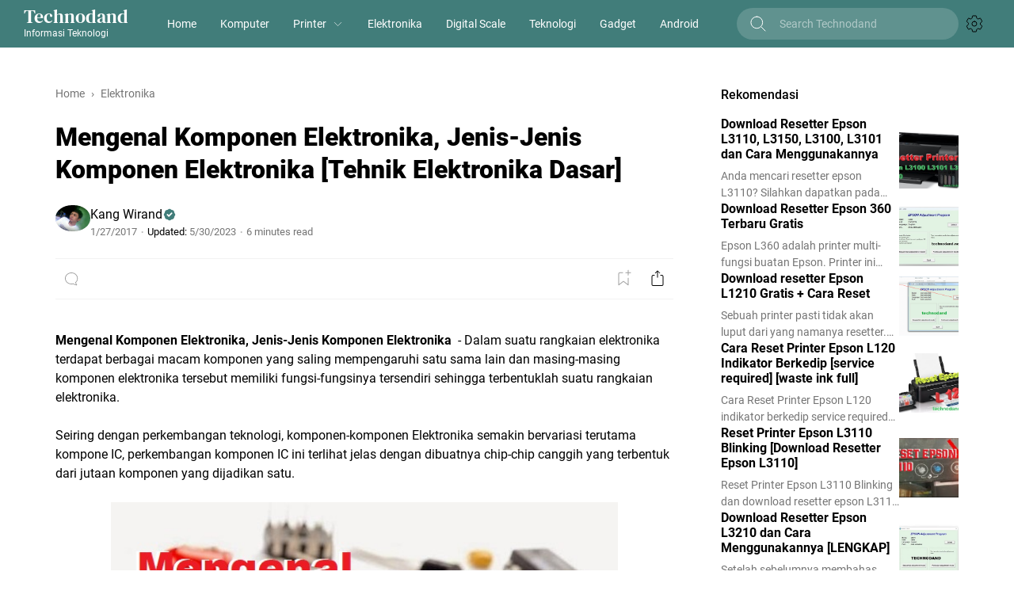

--- FILE ---
content_type: text/html; charset=UTF-8
request_url: https://www.technodand.net/2017/01/mengenal-komponen-elektronika-dasar.html
body_size: 150417
content:
<!DOCTYPE html>
<html data-accent='color-option1' dir='ltr' lang='en-GB' xmlns='http://www.w3.org/1999/xhtml' xmlns:b='http://www.google.com/2005/gml/b' xmlns:data='http://www.google.com/2005/gml/data' xmlns:expr='http://www.google.com/2005/gml/expr'>
<head>
<title>Mengenal Komponen Elektronika, Jenis-Jenis Komponen Elektronika [Tehnik Elektronika Dasar] - Technodand</title>
<meta content='Mengenal Komponen Elektronika, Jenis-Jenis Komponen Elektronika [Tehnik Elektronika Dasar] - Technodand' property='og:title'/>
<meta content='Mengenal Komponen Elektronika, Jenis-Jenis Komponen Elektronika [Tehnik Elektronika Dasar] - Technodand' property='og:image:alt'/>
<meta content='Mengenal Komponen Elektronika, Jenis-Jenis Komponen Elektronika [Tehnik Elektronika Dasar] - Technodand' name='twitter:title'/>
<meta content='Mengenal Komponen Elektronika, Jenis-Jenis Komponen Elektronika [Tehnik Elektronika Dasar] - Technodand' name='twitter:image:alt'/>
<meta content='Technodand' property='og:site_name'/>
<meta content='Mengenal Komponen Elektronika, Jenis-Jenis Komponen Elektronika [Tehnik Elektronika Dasar], Kapasitor jenis ini terbagi menjadi beberapa jenis dengan nama sesuai bahan pembuatnya  seperti Kapasitor keramik, Kapasitor Kertas, Kapasitor Polyester, Kapasitor mika, dan Kapasitor Tantalum.' name='description'/>
<meta content='Mengenal Komponen Elektronika, Jenis-Jenis Komponen Elektronika [Tehnik Elektronika Dasar], Kapasitor jenis ini terbagi menjadi beberapa jenis dengan nama sesuai bahan pembuatnya  seperti Kapasitor keramik, Kapasitor Kertas, Kapasitor Polyester, Kapasitor mika, dan Kapasitor Tantalum.' property='og:description'/>
<meta content='Mengenal Komponen Elektronika, Jenis-Jenis Komponen Elektronika [Tehnik Elektronika Dasar], Kapasitor jenis ini terbagi menjadi beberapa jenis dengan nama sesuai bahan pembuatnya  seperti Kapasitor keramik, Kapasitor Kertas, Kapasitor Polyester, Kapasitor mika, dan Kapasitor Tantalum.' name='twitter:description'/>
<link href='https://www.technodand.net/2017/01/mengenal-komponen-elektronika-dasar.html' rel='canonical'/>
<link href='https://www.technodand.net/2017/01/mengenal-komponen-elektronika-dasar.html' hreflang='x-default' rel='alternate'/>
<meta content='https://www.technodand.net/2017/01/mengenal-komponen-elektronika-dasar.html' property='og:url'/>
<meta content='Kang Wiran' name='author'/>
<meta content='Kang Wiran' property='article:author'/>
<link href='https://web.facebook.com/kangwiran' rel='me'/>
<link href='https://web.facebook.com/kangwiran' rel='author'/>
<link href='https://web.facebook.com/kangwiran' rel='publisher'/>
<meta content='100004475400555' property='fb:admins'/>
<meta content='100064227603177' property='fb:pages'/>
<meta content='1272784029477640' property='fb:app_id'/>
<meta content='https://www.facebook.com/kangwiran' property='article:author'/>
<meta content='https://www.facebook.com/kangwiran' property='article:publisher'/>
<meta content='@wiran1807' name='twitter:site'/>
<meta content='@wiran1807' name='twitter:creator'/>
<meta content='https://blogger.googleusercontent.com/img/b/R29vZ2xl/AVvXsEhKfBY8v77dks0swU329enqLL0On_HF62GnnhkzncF8szsjdAFJVT_HDurH64g-aGbFWGRuVAtGyMXjt__cGrrvGBtYK6QIBuVcyOyublUQIi5tmVeG6S9b36eLgMhxFvCZEhWbD6NufbtGc82MWDa8TuVO3JGSMqVKZlbRvBFXKN9RsRobSYygzyWRKw/s1600/android-icon-192x192.png'/>
<link href='https://blogger.googleusercontent.com/img/b/R29vZ2xl/AVvXsEhKfBY8v77dks0swU329enqLL0On_HF62GnnhkzncF8szsjdAFJVT_HDurH64g-aGbFWGRuVAtGyMXjt__cGrrvGBtYK6QIBuVcyOyublUQIi5tmVeG6S9b36eLgMhxFvCZEhWbD6NufbtGc82MWDa8TuVO3JGSMqVKZlbRvBFXKN9RsRobSYygzyWRKw/s1600/android-icon-192x192.png'/>
<link href='https://blogger.googleusercontent.com/img/b/R29vZ2xl/AVvXsEhKfBY8v77dks0swU329enqLL0On_HF62GnnhkzncF8szsjdAFJVT_HDurH64g-aGbFWGRuVAtGyMXjt__cGrrvGBtYK6QIBuVcyOyublUQIi5tmVeG6S9b36eLgMhxFvCZEhWbD6NufbtGc82MWDa8TuVO3JGSMqVKZlbRvBFXKN9RsRobSYygzyWRKw/s1600/android-icon-192x192.png' rel='icon' sizes='200x200'/>
<link href='/favicon.ico' rel='icon' type='image/x-icon'/>
<meta content='yes' name='apple-mobile-web-app-capable'/>
<meta content='#417d7a' name='theme-color'/>
<meta content='#417d7a' name='msapplication-navbutton-color'/>
<meta content='#417d7a' name='apple-mobile-web-app-status-bar-style'/>
<meta content='blogger' name='generator'/>
<link href='https://www.blogger.com/openid-server.g' rel='openid.server'/>
<link href='https://www.technodand.net/' rel='openid.delegate'/>
<link href='https://www.technodand.net/feeds/posts/default' rel='alternate' title='Technodand - Atom' type='application/atom+xml'/>
<link href='https://www.technodand.net/feeds/posts/default?alt=rss' rel='alternate' title='Technodand - RSS' type='application/rss+xml'/>
<meta content='https://blogger.googleusercontent.com/img/b/R29vZ2xl/AVvXsEjWVb__yXgQqsapAaAInUXS-dO92F4fnfBHw306aOPXQgz3Db9YkDmQDJmOQzVFCQ9KFwqLIemX6jdqEd72RYuyeJK73MJUBtlG3X89N1-btOJLsvHB_pH5-v8LXEaRIetiIeGFuhyUgofJ/s640/komponen+elektronika.jpg' property='og:image'/>
<meta content='https://blogger.googleusercontent.com/img/b/R29vZ2xl/AVvXsEjWVb__yXgQqsapAaAInUXS-dO92F4fnfBHw306aOPXQgz3Db9YkDmQDJmOQzVFCQ9KFwqLIemX6jdqEd72RYuyeJK73MJUBtlG3X89N1-btOJLsvHB_pH5-v8LXEaRIetiIeGFuhyUgofJ/s640/komponen+elektronika.jpg' name='twitter:image'/>
<meta content='Mengenal Komponen Elektronika, Jenis-Jenis Komponen Elektronika [Tehnik Elektronika Dasar]' name='keywords'/>
<meta content='article' property='og:type'/>
<meta content='id_ID' property='og:locale'/>
<meta content='en_US' property='og:locale:alternate'/>
<meta content='en_GB' property='og:locale:alternate'/>
<link href='//fonts.googleapis.com' rel='dns-prefetch'/>
<link href='//fonts.gstatic.com' rel='dns-prefetch'/>
<link href='//dnjs.cloudflare.com' rel='dns-prefetch'/>
<link href='//1.bp.blogspot.com' rel='dns-prefetch'/>
<link href='//2.bp.blogspot.com' rel='dns-prefetch'/>
<link href='//3.bp.blogspot.com' rel='dns-prefetch'/>
<link href='//4.bp.blogspot.com' rel='dns-prefetch'/>
<link href='//lh3.googleusercontent.com' rel='dns-prefetch'/>
<link href='//blogger.googleusercontent.com' rel='dns-prefetch'/>
<link href='//www.blogger.com' rel='dns-prefetch'/>
<meta content='width=device-width, initial-scale=1.0, user-scalable=1.0, minimum-scale=1.0, maximum-scale=5.0' name='viewport'/>
<meta content='text/html; charset=UTF-8' http-equiv='Content-Type'/>
<meta content='all-language' http-equiv='Content-Language'/>
<meta content='IE=Edge' http-equiv='X-UA-Compatible'/>
<script>//<![CDATA[
/*! jQuery v3.6.4 | (c) OpenJS Foundation and other contributors | jquery.org/license */
!function(e,t){"use strict";"object"==typeof module&&"object"==typeof module.exports?module.exports=e.document?t(e,!0):function(e){if(!e.document)throw new Error("jQuery requires a window with a document");return t(e)}:t(e)}("undefined"!=typeof window?window:this,function(C,e){"use strict";var t=[],r=Object.getPrototypeOf,s=t.slice,g=t.flat?function(e){return t.flat.call(e)}:function(e){return t.concat.apply([],e)},u=t.push,i=t.indexOf,n={},o=n.toString,y=n.hasOwnProperty,a=y.toString,l=a.call(Object),v={},m=function(e){return"function"==typeof e&&"number"!=typeof e.nodeType&&"function"!=typeof e.item},x=function(e){return null!=e&&e===e.window},E=C.document,c={type:!0,src:!0,nonce:!0,noModule:!0};function b(e,t,n){var r,i,o=(n=n||E).createElement("script");if(o.text=e,t)for(r in c)(i=t[r]||t.getAttribute&&t.getAttribute(r))&&o.setAttribute(r,i);n.head.appendChild(o).parentNode.removeChild(o)}function w(e){return null==e?e+"":"object"==typeof e||"function"==typeof e?n[o.call(e)]||"object":typeof e}var f="3.6.4",S=function(e,t){return new S.fn.init(e,t)};function p(e){var t=!!e&&"length"in e&&e.length,n=w(e);return!m(e)&&!x(e)&&("array"===n||0===t||"number"==typeof t&&0<t&&t-1 in e)}S.fn=S.prototype={jquery:f,constructor:S,length:0,toArray:function(){return s.call(this)},get:function(e){return null==e?s.call(this):e<0?this[e+this.length]:this[e]},pushStack:function(e){var t=S.merge(this.constructor(),e);return t.prevObject=this,t},each:function(e){return S.each(this,e)},map:function(n){return this.pushStack(S.map(this,function(e,t){return n.call(e,t,e)}))},slice:function(){return this.pushStack(s.apply(this,arguments))},first:function(){return this.eq(0)},last:function(){return this.eq(-1)},even:function(){return this.pushStack(S.grep(this,function(e,t){return(t+1)%2}))},odd:function(){return this.pushStack(S.grep(this,function(e,t){return t%2}))},eq:function(e){var t=this.length,n=+e+(e<0?t:0);return this.pushStack(0<=n&&n<t?[this[n]]:[])},end:function(){return this.prevObject||this.constructor()},push:u,sort:t.sort,splice:t.splice},S.extend=S.fn.extend=function(){var e,t,n,r,i,o,a=arguments[0]||{},s=1,u=arguments.length,l=!1;for("boolean"==typeof a&&(l=a,a=arguments[s]||{},s++),"object"==typeof a||m(a)||(a={}),s===u&&(a=this,s--);s<u;s++)if(null!=(e=arguments[s]))for(t in e)r=e[t],"__proto__"!==t&&a!==r&&(l&&r&&(S.isPlainObject(r)||(i=Array.isArray(r)))?(n=a[t],o=i&&!Array.isArray(n)?[]:i||S.isPlainObject(n)?n:{},i=!1,a[t]=S.extend(l,o,r)):void 0!==r&&(a[t]=r));return a},S.extend({expando:"jQuery"+(f+Math.random()).replace(/\D/g,""),isReady:!0,error:function(e){throw new Error(e)},noop:function(){},isPlainObject:function(e){var t,n;return!(!e||"[object Object]"!==o.call(e))&&(!(t=r(e))||"function"==typeof(n=y.call(t,"constructor")&&t.constructor)&&a.call(n)===l)},isEmptyObject:function(e){var t;for(t in e)return!1;return!0},globalEval:function(e,t,n){b(e,{nonce:t&&t.nonce},n)},each:function(e,t){var n,r=0;if(p(e)){for(n=e.length;r<n;r++)if(!1===t.call(e[r],r,e[r]))break}else for(r in e)if(!1===t.call(e[r],r,e[r]))break;return e},makeArray:function(e,t){var n=t||[];return null!=e&&(p(Object(e))?S.merge(n,"string"==typeof e?[e]:e):u.call(n,e)),n},inArray:function(e,t,n){return null==t?-1:i.call(t,e,n)},merge:function(e,t){for(var n=+t.length,r=0,i=e.length;r<n;r++)e[i++]=t[r];return e.length=i,e},grep:function(e,t,n){for(var r=[],i=0,o=e.length,a=!n;i<o;i++)!t(e[i],i)!==a&&r.push(e[i]);return r},map:function(e,t,n){var r,i,o=0,a=[];if(p(e))for(r=e.length;o<r;o++)null!=(i=t(e[o],o,n))&&a.push(i);else for(o in e)null!=(i=t(e[o],o,n))&&a.push(i);return g(a)},guid:1,support:v}),"function"==typeof Symbol&&(S.fn[Symbol.iterator]=t[Symbol.iterator]),S.each("Boolean Number String Function Array Date RegExp Object Error Symbol".split(" "),function(e,t){n["[object "+t+"]"]=t.toLowerCase()});var d=function(n){var e,d,b,o,i,h,f,g,w,u,l,T,C,a,E,y,s,c,v,S="sizzle"+1*new Date,p=n.document,k=0,r=0,m=ue(),x=ue(),A=ue(),N=ue(),j=function(e,t){return e===t&&(l=!0),0},D={}.hasOwnProperty,t=[],q=t.pop,L=t.push,H=t.push,O=t.slice,P=function(e,t){for(var n=0,r=e.length;n<r;n++)if(e[n]===t)return n;return-1},R="checked|selected|async|autofocus|autoplay|controls|defer|disabled|hidden|ismap|loop|multiple|open|readonly|required|scoped",M="[\\x20\\t\\r\\n\\f]",I="(?:\\\\[\\da-fA-F]{1,6}"+M+"?|\\\\[^\\r\\n\\f]|[\\w-]|[^\0-\\x7f])+",W="\\["+M+"*("+I+")(?:"+M+"*([*^$|!~]?=)"+M+"*(?:'((?:\\\\.|[^\\\\'])*)'|\"((?:\\\\.|[^\\\\\"])*)\"|("+I+"))|)"+M+"*\\]",F=":("+I+")(?:\\((('((?:\\\\.|[^\\\\'])*)'|\"((?:\\\\.|[^\\\\\"])*)\")|((?:\\\\.|[^\\\\()[\\]]|"+W+")*)|.*)\\)|)",$=new RegExp(M+"+","g"),B=new RegExp("^"+M+"+|((?:^|[^\\\\])(?:\\\\.)*)"+M+"+$","g"),_=new RegExp("^"+M+"*,"+M+"*"),z=new RegExp("^"+M+"*([>+~]|"+M+")"+M+"*"),U=new RegExp(M+"|>"),X=new RegExp(F),V=new RegExp("^"+I+"$"),G={ID:new RegExp("^#("+I+")"),CLASS:new RegExp("^\\.("+I+")"),TAG:new RegExp("^("+I+"|[*])"),ATTR:new RegExp("^"+W),PSEUDO:new RegExp("^"+F),CHILD:new RegExp("^:(only|first|last|nth|nth-last)-(child|of-type)(?:\\("+M+"*(even|odd|(([+-]|)(\\d*)n|)"+M+"*(?:([+-]|)"+M+"*(\\d+)|))"+M+"*\\)|)","i"),bool:new RegExp("^(?:"+R+")$","i"),needsContext:new RegExp("^"+M+"*[>+~]|:(even|odd|eq|gt|lt|nth|first|last)(?:\\("+M+"*((?:-\\d)?\\d*)"+M+"*\\)|)(?=[^-]|$)","i")},Y=/HTML$/i,Q=/^(?:input|select|textarea|button)$/i,J=/^h\d$/i,K=/^[^{]+\{\s*\[native \w/,Z=/^(?:#([\w-]+)|(\w+)|\.([\w-]+))$/,ee=/[+~]/,te=new RegExp("\\\\[\\da-fA-F]{1,6}"+M+"?|\\\\([^\\r\\n\\f])","g"),ne=function(e,t){var n="0x"+e.slice(1)-65536;return t||(n<0?String.fromCharCode(n+65536):String.fromCharCode(n>>10|55296,1023&n|56320))},re=/([\0-\x1f\x7f]|^-?\d)|^-$|[^\0-\x1f\x7f-\uFFFF\w-]/g,ie=function(e,t){return t?"\0"===e?"\ufffd":e.slice(0,-1)+"\\"+e.charCodeAt(e.length-1).toString(16)+" ":"\\"+e},oe=function(){T()},ae=be(function(e){return!0===e.disabled&&"fieldset"===e.nodeName.toLowerCase()},{dir:"parentNode",next:"legend"});try{H.apply(t=O.call(p.childNodes),p.childNodes),t[p.childNodes.length].nodeType}catch(e){H={apply:t.length?function(e,t){L.apply(e,O.call(t))}:function(e,t){var n=e.length,r=0;while(e[n++]=t[r++]);e.length=n-1}}}function se(t,e,n,r){var i,o,a,s,u,l,c,f=e&&e.ownerDocument,p=e?e.nodeType:9;if(n=n||[],"string"!=typeof t||!t||1!==p&&9!==p&&11!==p)return n;if(!r&&(T(e),e=e||C,E)){if(11!==p&&(u=Z.exec(t)))if(i=u[1]){if(9===p){if(!(a=e.getElementById(i)))return n;if(a.id===i)return n.push(a),n}else if(f&&(a=f.getElementById(i))&&v(e,a)&&a.id===i)return n.push(a),n}else{if(u[2])return H.apply(n,e.getElementsByTagName(t)),n;if((i=u[3])&&d.getElementsByClassName&&e.getElementsByClassName)return H.apply(n,e.getElementsByClassName(i)),n}if(d.qsa&&!N[t+" "]&&(!y||!y.test(t))&&(1!==p||"object"!==e.nodeName.toLowerCase())){if(c=t,f=e,1===p&&(U.test(t)||z.test(t))){(f=ee.test(t)&&ve(e.parentNode)||e)===e&&d.scope||((s=e.getAttribute("id"))?s=s.replace(re,ie):e.setAttribute("id",s=S)),o=(l=h(t)).length;while(o--)l[o]=(s?"#"+s:":scope")+" "+xe(l[o]);c=l.join(",")}try{return H.apply(n,f.querySelectorAll(c)),n}catch(e){N(t,!0)}finally{s===S&&e.removeAttribute("id")}}}return g(t.replace(B,"$1"),e,n,r)}function ue(){var r=[];return function e(t,n){return r.push(t+" ")>b.cacheLength&&delete e[r.shift()],e[t+" "]=n}}function le(e){return e[S]=!0,e}function ce(e){var t=C.createElement("fieldset");try{return!!e(t)}catch(e){return!1}finally{t.parentNode&&t.parentNode.removeChild(t),t=null}}function fe(e,t){var n=e.split("|"),r=n.length;while(r--)b.attrHandle[n[r]]=t}function pe(e,t){var n=t&&e,r=n&&1===e.nodeType&&1===t.nodeType&&e.sourceIndex-t.sourceIndex;if(r)return r;if(n)while(n=n.nextSibling)if(n===t)return-1;return e?1:-1}function de(t){return function(e){return"input"===e.nodeName.toLowerCase()&&e.type===t}}function he(n){return function(e){var t=e.nodeName.toLowerCase();return("input"===t||"button"===t)&&e.type===n}}function ge(t){return function(e){return"form"in e?e.parentNode&&!1===e.disabled?"label"in e?"label"in e.parentNode?e.parentNode.disabled===t:e.disabled===t:e.isDisabled===t||e.isDisabled!==!t&&ae(e)===t:e.disabled===t:"label"in e&&e.disabled===t}}function ye(a){return le(function(o){return o=+o,le(function(e,t){var n,r=a([],e.length,o),i=r.length;while(i--)e[n=r[i]]&&(e[n]=!(t[n]=e[n]))})})}function ve(e){return e&&"undefined"!=typeof e.getElementsByTagName&&e}for(e in d=se.support={},i=se.isXML=function(e){var t=e&&e.namespaceURI,n=e&&(e.ownerDocument||e).documentElement;return!Y.test(t||n&&n.nodeName||"HTML")},T=se.setDocument=function(e){var t,n,r=e?e.ownerDocument||e:p;return r!=C&&9===r.nodeType&&r.documentElement&&(a=(C=r).documentElement,E=!i(C),p!=C&&(n=C.defaultView)&&n.top!==n&&(n.addEventListener?n.addEventListener("unload",oe,!1):n.attachEvent&&n.attachEvent("onunload",oe)),d.scope=ce(function(e){return a.appendChild(e).appendChild(C.createElement("div")),"undefined"!=typeof e.querySelectorAll&&!e.querySelectorAll(":scope fieldset div").length}),d.cssHas=ce(function(){try{return C.querySelector(":has(*,:jqfake)"),!1}catch(e){return!0}}),d.attributes=ce(function(e){return e.className="i",!e.getAttribute("className")}),d.getElementsByTagName=ce(function(e){return e.appendChild(C.createComment("")),!e.getElementsByTagName("*").length}),d.getElementsByClassName=K.test(C.getElementsByClassName),d.getById=ce(function(e){return a.appendChild(e).id=S,!C.getElementsByName||!C.getElementsByName(S).length}),d.getById?(b.filter.ID=function(e){var t=e.replace(te,ne);return function(e){return e.getAttribute("id")===t}},b.find.ID=function(e,t){if("undefined"!=typeof t.getElementById&&E){var n=t.getElementById(e);return n?[n]:[]}}):(b.filter.ID=function(e){var n=e.replace(te,ne);return function(e){var t="undefined"!=typeof e.getAttributeNode&&e.getAttributeNode("id");return t&&t.value===n}},b.find.ID=function(e,t){if("undefined"!=typeof t.getElementById&&E){var n,r,i,o=t.getElementById(e);if(o){if((n=o.getAttributeNode("id"))&&n.value===e)return[o];i=t.getElementsByName(e),r=0;while(o=i[r++])if((n=o.getAttributeNode("id"))&&n.value===e)return[o]}return[]}}),b.find.TAG=d.getElementsByTagName?function(e,t){return"undefined"!=typeof t.getElementsByTagName?t.getElementsByTagName(e):d.qsa?t.querySelectorAll(e):void 0}:function(e,t){var n,r=[],i=0,o=t.getElementsByTagName(e);if("*"===e){while(n=o[i++])1===n.nodeType&&r.push(n);return r}return o},b.find.CLASS=d.getElementsByClassName&&function(e,t){if("undefined"!=typeof t.getElementsByClassName&&E)return t.getElementsByClassName(e)},s=[],y=[],(d.qsa=K.test(C.querySelectorAll))&&(ce(function(e){var t;a.appendChild(e).innerHTML="<a id='"+S+"'></a><select id='"+S+"-\r\\' msallowcapture=''><option selected=''></option></select>",e.querySelectorAll("[msallowcapture^='']").length&&y.push("[*^$]="+M+"*(?:''|\"\")"),e.querySelectorAll("[selected]").length||y.push("\\["+M+"*(?:value|"+R+")"),e.querySelectorAll("[id~="+S+"-]").length||y.push("~="),(t=C.createElement("input")).setAttribute("name",""),e.appendChild(t),e.querySelectorAll("[name='']").length||y.push("\\["+M+"*name"+M+"*="+M+"*(?:''|\"\")"),e.querySelectorAll(":checked").length||y.push(":checked"),e.querySelectorAll("a#"+S+"+*").length||y.push(".#.+[+~]"),e.querySelectorAll("\\\f"),y.push("[\\r\\n\\f]")}),ce(function(e){e.innerHTML="<a href='' disabled='disabled'></a><select disabled='disabled'><option/></select>";var t=C.createElement("input");t.setAttribute("type","hidden"),e.appendChild(t).setAttribute("name","D"),e.querySelectorAll("[name=d]").length&&y.push("name"+M+"*[*^$|!~]?="),2!==e.querySelectorAll(":enabled").length&&y.push(":enabled",":disabled"),a.appendChild(e).disabled=!0,2!==e.querySelectorAll(":disabled").length&&y.push(":enabled",":disabled"),e.querySelectorAll("*,:x"),y.push(",.*:")})),(d.matchesSelector=K.test(c=a.matches||a.webkitMatchesSelector||a.mozMatchesSelector||a.oMatchesSelector||a.msMatchesSelector))&&ce(function(e){d.disconnectedMatch=c.call(e,"*"),c.call(e,"[s!='']:x"),s.push("!=",F)}),d.cssHas||y.push(":has"),y=y.length&&new RegExp(y.join("|")),s=s.length&&new RegExp(s.join("|")),t=K.test(a.compareDocumentPosition),v=t||K.test(a.contains)?function(e,t){var n=9===e.nodeType&&e.documentElement||e,r=t&&t.parentNode;return e===r||!(!r||1!==r.nodeType||!(n.contains?n.contains(r):e.compareDocumentPosition&&16&e.compareDocumentPosition(r)))}:function(e,t){if(t)while(t=t.parentNode)if(t===e)return!0;return!1},j=t?function(e,t){if(e===t)return l=!0,0;var n=!e.compareDocumentPosition-!t.compareDocumentPosition;return n||(1&(n=(e.ownerDocument||e)==(t.ownerDocument||t)?e.compareDocumentPosition(t):1)||!d.sortDetached&&t.compareDocumentPosition(e)===n?e==C||e.ownerDocument==p&&v(p,e)?-1:t==C||t.ownerDocument==p&&v(p,t)?1:u?P(u,e)-P(u,t):0:4&n?-1:1)}:function(e,t){if(e===t)return l=!0,0;var n,r=0,i=e.parentNode,o=t.parentNode,a=[e],s=[t];if(!i||!o)return e==C?-1:t==C?1:i?-1:o?1:u?P(u,e)-P(u,t):0;if(i===o)return pe(e,t);n=e;while(n=n.parentNode)a.unshift(n);n=t;while(n=n.parentNode)s.unshift(n);while(a[r]===s[r])r++;return r?pe(a[r],s[r]):a[r]==p?-1:s[r]==p?1:0}),C},se.matches=function(e,t){return se(e,null,null,t)},se.matchesSelector=function(e,t){if(T(e),d.matchesSelector&&E&&!N[t+" "]&&(!s||!s.test(t))&&(!y||!y.test(t)))try{var n=c.call(e,t);if(n||d.disconnectedMatch||e.document&&11!==e.document.nodeType)return n}catch(e){N(t,!0)}return 0<se(t,C,null,[e]).length},se.contains=function(e,t){return(e.ownerDocument||e)!=C&&T(e),v(e,t)},se.attr=function(e,t){(e.ownerDocument||e)!=C&&T(e);var n=b.attrHandle[t.toLowerCase()],r=n&&D.call(b.attrHandle,t.toLowerCase())?n(e,t,!E):void 0;return void 0!==r?r:d.attributes||!E?e.getAttribute(t):(r=e.getAttributeNode(t))&&r.specified?r.value:null},se.escape=function(e){return(e+"").replace(re,ie)},se.error=function(e){throw new Error("Syntax error, unrecognized expression: "+e)},se.uniqueSort=function(e){var t,n=[],r=0,i=0;if(l=!d.detectDuplicates,u=!d.sortStable&&e.slice(0),e.sort(j),l){while(t=e[i++])t===e[i]&&(r=n.push(i));while(r--)e.splice(n[r],1)}return u=null,e},o=se.getText=function(e){var t,n="",r=0,i=e.nodeType;if(i){if(1===i||9===i||11===i){if("string"==typeof e.textContent)return e.textContent;for(e=e.firstChild;e;e=e.nextSibling)n+=o(e)}else if(3===i||4===i)return e.nodeValue}else while(t=e[r++])n+=o(t);return n},(b=se.selectors={cacheLength:50,createPseudo:le,match:G,attrHandle:{},find:{},relative:{">":{dir:"parentNode",first:!0}," ":{dir:"parentNode"},"+":{dir:"previousSibling",first:!0},"~":{dir:"previousSibling"}},preFilter:{ATTR:function(e){return e[1]=e[1].replace(te,ne),e[3]=(e[3]||e[4]||e[5]||"").replace(te,ne),"~="===e[2]&&(e[3]=" "+e[3]+" "),e.slice(0,4)},CHILD:function(e){return e[1]=e[1].toLowerCase(),"nth"===e[1].slice(0,3)?(e[3]||se.error(e[0]),e[4]=+(e[4]?e[5]+(e[6]||1):2*("even"===e[3]||"odd"===e[3])),e[5]=+(e[7]+e[8]||"odd"===e[3])):e[3]&&se.error(e[0]),e},PSEUDO:function(e){var t,n=!e[6]&&e[2];return G.CHILD.test(e[0])?null:(e[3]?e[2]=e[4]||e[5]||"":n&&X.test(n)&&(t=h(n,!0))&&(t=n.indexOf(")",n.length-t)-n.length)&&(e[0]=e[0].slice(0,t),e[2]=n.slice(0,t)),e.slice(0,3))}},filter:{TAG:function(e){var t=e.replace(te,ne).toLowerCase();return"*"===e?function(){return!0}:function(e){return e.nodeName&&e.nodeName.toLowerCase()===t}},CLASS:function(e){var t=m[e+" "];return t||(t=new RegExp("(^|"+M+")"+e+"("+M+"|$)"))&&m(e,function(e){return t.test("string"==typeof e.className&&e.className||"undefined"!=typeof e.getAttribute&&e.getAttribute("class")||"")})},ATTR:function(n,r,i){return function(e){var t=se.attr(e,n);return null==t?"!="===r:!r||(t+="","="===r?t===i:"!="===r?t!==i:"^="===r?i&&0===t.indexOf(i):"*="===r?i&&-1<t.indexOf(i):"$="===r?i&&t.slice(-i.length)===i:"~="===r?-1<(" "+t.replace($," ")+" ").indexOf(i):"|="===r&&(t===i||t.slice(0,i.length+1)===i+"-"))}},CHILD:function(h,e,t,g,y){var v="nth"!==h.slice(0,3),m="last"!==h.slice(-4),x="of-type"===e;return 1===g&&0===y?function(e){return!!e.parentNode}:function(e,t,n){var r,i,o,a,s,u,l=v!==m?"nextSibling":"previousSibling",c=e.parentNode,f=x&&e.nodeName.toLowerCase(),p=!n&&!x,d=!1;if(c){if(v){while(l){a=e;while(a=a[l])if(x?a.nodeName.toLowerCase()===f:1===a.nodeType)return!1;u=l="only"===h&&!u&&"nextSibling"}return!0}if(u=[m?c.firstChild:c.lastChild],m&&p){d=(s=(r=(i=(o=(a=c)[S]||(a[S]={}))[a.uniqueID]||(o[a.uniqueID]={}))[h]||[])[0]===k&&r[1])&&r[2],a=s&&c.childNodes[s];while(a=++s&&a&&a[l]||(d=s=0)||u.pop())if(1===a.nodeType&&++d&&a===e){i[h]=[k,s,d];break}}else if(p&&(d=s=(r=(i=(o=(a=e)[S]||(a[S]={}))[a.uniqueID]||(o[a.uniqueID]={}))[h]||[])[0]===k&&r[1]),!1===d)while(a=++s&&a&&a[l]||(d=s=0)||u.pop())if((x?a.nodeName.toLowerCase()===f:1===a.nodeType)&&++d&&(p&&((i=(o=a[S]||(a[S]={}))[a.uniqueID]||(o[a.uniqueID]={}))[h]=[k,d]),a===e))break;return(d-=y)===g||d%g==0&&0<=d/g}}},PSEUDO:function(e,o){var t,a=b.pseudos[e]||b.setFilters[e.toLowerCase()]||se.error("unsupported pseudo: "+e);return a[S]?a(o):1<a.length?(t=[e,e,"",o],b.setFilters.hasOwnProperty(e.toLowerCase())?le(function(e,t){var n,r=a(e,o),i=r.length;while(i--)e[n=P(e,r[i])]=!(t[n]=r[i])}):function(e){return a(e,0,t)}):a}},pseudos:{not:le(function(e){var r=[],i=[],s=f(e.replace(B,"$1"));return s[S]?le(function(e,t,n,r){var i,o=s(e,null,r,[]),a=e.length;while(a--)(i=o[a])&&(e[a]=!(t[a]=i))}):function(e,t,n){return r[0]=e,s(r,null,n,i),r[0]=null,!i.pop()}}),has:le(function(t){return function(e){return 0<se(t,e).length}}),contains:le(function(t){return t=t.replace(te,ne),function(e){return-1<(e.textContent||o(e)).indexOf(t)}}),lang:le(function(n){return V.test(n||"")||se.error("unsupported lang: "+n),n=n.replace(te,ne).toLowerCase(),function(e){var t;do{if(t=E?e.lang:e.getAttribute("xml:lang")||e.getAttribute("lang"))return(t=t.toLowerCase())===n||0===t.indexOf(n+"-")}while((e=e.parentNode)&&1===e.nodeType);return!1}}),target:function(e){var t=n.location&&n.location.hash;return t&&t.slice(1)===e.id},root:function(e){return e===a},focus:function(e){return e===C.activeElement&&(!C.hasFocus||C.hasFocus())&&!!(e.type||e.href||~e.tabIndex)},enabled:ge(!1),disabled:ge(!0),checked:function(e){var t=e.nodeName.toLowerCase();return"input"===t&&!!e.checked||"option"===t&&!!e.selected},selected:function(e){return e.parentNode&&e.parentNode.selectedIndex,!0===e.selected},empty:function(e){for(e=e.firstChild;e;e=e.nextSibling)if(e.nodeType<6)return!1;return!0},parent:function(e){return!b.pseudos.empty(e)},header:function(e){return J.test(e.nodeName)},input:function(e){return Q.test(e.nodeName)},button:function(e){var t=e.nodeName.toLowerCase();return"input"===t&&"button"===e.type||"button"===t},text:function(e){var t;return"input"===e.nodeName.toLowerCase()&&"text"===e.type&&(null==(t=e.getAttribute("type"))||"text"===t.toLowerCase())},first:ye(function(){return[0]}),last:ye(function(e,t){return[t-1]}),eq:ye(function(e,t,n){return[n<0?n+t:n]}),even:ye(function(e,t){for(var n=0;n<t;n+=2)e.push(n);return e}),odd:ye(function(e,t){for(var n=1;n<t;n+=2)e.push(n);return e}),lt:ye(function(e,t,n){for(var r=n<0?n+t:t<n?t:n;0<=--r;)e.push(r);return e}),gt:ye(function(e,t,n){for(var r=n<0?n+t:n;++r<t;)e.push(r);return e})}}).pseudos.nth=b.pseudos.eq,{radio:!0,checkbox:!0,file:!0,password:!0,image:!0})b.pseudos[e]=de(e);for(e in{submit:!0,reset:!0})b.pseudos[e]=he(e);function me(){}function xe(e){for(var t=0,n=e.length,r="";t<n;t++)r+=e[t].value;return r}function be(s,e,t){var u=e.dir,l=e.next,c=l||u,f=t&&"parentNode"===c,p=r++;return e.first?function(e,t,n){while(e=e[u])if(1===e.nodeType||f)return s(e,t,n);return!1}:function(e,t,n){var r,i,o,a=[k,p];if(n){while(e=e[u])if((1===e.nodeType||f)&&s(e,t,n))return!0}else while(e=e[u])if(1===e.nodeType||f)if(i=(o=e[S]||(e[S]={}))[e.uniqueID]||(o[e.uniqueID]={}),l&&l===e.nodeName.toLowerCase())e=e[u]||e;else{if((r=i[c])&&r[0]===k&&r[1]===p)return a[2]=r[2];if((i[c]=a)[2]=s(e,t,n))return!0}return!1}}function we(i){return 1<i.length?function(e,t,n){var r=i.length;while(r--)if(!i[r](e,t,n))return!1;return!0}:i[0]}function Te(e,t,n,r,i){for(var o,a=[],s=0,u=e.length,l=null!=t;s<u;s++)(o=e[s])&&(n&&!n(o,r,i)||(a.push(o),l&&t.push(s)));return a}function Ce(d,h,g,y,v,e){return y&&!y[S]&&(y=Ce(y)),v&&!v[S]&&(v=Ce(v,e)),le(function(e,t,n,r){var i,o,a,s=[],u=[],l=t.length,c=e||function(e,t,n){for(var r=0,i=t.length;r<i;r++)se(e,t[r],n);return n}(h||"*",n.nodeType?[n]:n,[]),f=!d||!e&&h?c:Te(c,s,d,n,r),p=g?v||(e?d:l||y)?[]:t:f;if(g&&g(f,p,n,r),y){i=Te(p,u),y(i,[],n,r),o=i.length;while(o--)(a=i[o])&&(p[u[o]]=!(f[u[o]]=a))}if(e){if(v||d){if(v){i=[],o=p.length;while(o--)(a=p[o])&&i.push(f[o]=a);v(null,p=[],i,r)}o=p.length;while(o--)(a=p[o])&&-1<(i=v?P(e,a):s[o])&&(e[i]=!(t[i]=a))}}else p=Te(p===t?p.splice(l,p.length):p),v?v(null,t,p,r):H.apply(t,p)})}function Ee(e){for(var i,t,n,r=e.length,o=b.relative[e[0].type],a=o||b.relative[" "],s=o?1:0,u=be(function(e){return e===i},a,!0),l=be(function(e){return-1<P(i,e)},a,!0),c=[function(e,t,n){var r=!o&&(n||t!==w)||((i=t).nodeType?u(e,t,n):l(e,t,n));return i=null,r}];s<r;s++)if(t=b.relative[e[s].type])c=[be(we(c),t)];else{if((t=b.filter[e[s].type].apply(null,e[s].matches))[S]){for(n=++s;n<r;n++)if(b.relative[e[n].type])break;return Ce(1<s&&we(c),1<s&&xe(e.slice(0,s-1).concat({value:" "===e[s-2].type?"*":""})).replace(B,"$1"),t,s<n&&Ee(e.slice(s,n)),n<r&&Ee(e=e.slice(n)),n<r&&xe(e))}c.push(t)}return we(c)}return me.prototype=b.filters=b.pseudos,b.setFilters=new me,h=se.tokenize=function(e,t){var n,r,i,o,a,s,u,l=x[e+" "];if(l)return t?0:l.slice(0);a=e,s=[],u=b.preFilter;while(a){for(o in n&&!(r=_.exec(a))||(r&&(a=a.slice(r[0].length)||a),s.push(i=[])),n=!1,(r=z.exec(a))&&(n=r.shift(),i.push({value:n,type:r[0].replace(B," ")}),a=a.slice(n.length)),b.filter)!(r=G[o].exec(a))||u[o]&&!(r=u[o](r))||(n=r.shift(),i.push({value:n,type:o,matches:r}),a=a.slice(n.length));if(!n)break}return t?a.length:a?se.error(e):x(e,s).slice(0)},f=se.compile=function(e,t){var n,y,v,m,x,r,i=[],o=[],a=A[e+" "];if(!a){t||(t=h(e)),n=t.length;while(n--)(a=Ee(t[n]))[S]?i.push(a):o.push(a);(a=A(e,(y=o,m=0<(v=i).length,x=0<y.length,r=function(e,t,n,r,i){var o,a,s,u=0,l="0",c=e&&[],f=[],p=w,d=e||x&&b.find.TAG("*",i),h=k+=null==p?1:Math.random()||.1,g=d.length;for(i&&(w=t==C||t||i);l!==g&&null!=(o=d[l]);l++){if(x&&o){a=0,t||o.ownerDocument==C||(T(o),n=!E);while(s=y[a++])if(s(o,t||C,n)){r.push(o);break}i&&(k=h)}m&&((o=!s&&o)&&u--,e&&c.push(o))}if(u+=l,m&&l!==u){a=0;while(s=v[a++])s(c,f,t,n);if(e){if(0<u)while(l--)c[l]||f[l]||(f[l]=q.call(r));f=Te(f)}H.apply(r,f),i&&!e&&0<f.length&&1<u+v.length&&se.uniqueSort(r)}return i&&(k=h,w=p),c},m?le(r):r))).selector=e}return a},g=se.select=function(e,t,n,r){var i,o,a,s,u,l="function"==typeof e&&e,c=!r&&h(e=l.selector||e);if(n=n||[],1===c.length){if(2<(o=c[0]=c[0].slice(0)).length&&"ID"===(a=o[0]).type&&9===t.nodeType&&E&&b.relative[o[1].type]){if(!(t=(b.find.ID(a.matches[0].replace(te,ne),t)||[])[0]))return n;l&&(t=t.parentNode),e=e.slice(o.shift().value.length)}i=G.needsContext.test(e)?0:o.length;while(i--){if(a=o[i],b.relative[s=a.type])break;if((u=b.find[s])&&(r=u(a.matches[0].replace(te,ne),ee.test(o[0].type)&&ve(t.parentNode)||t))){if(o.splice(i,1),!(e=r.length&&xe(o)))return H.apply(n,r),n;break}}}return(l||f(e,c))(r,t,!E,n,!t||ee.test(e)&&ve(t.parentNode)||t),n},d.sortStable=S.split("").sort(j).join("")===S,d.detectDuplicates=!!l,T(),d.sortDetached=ce(function(e){return 1&e.compareDocumentPosition(C.createElement("fieldset"))}),ce(function(e){return e.innerHTML="<a href='#'></a>","#"===e.firstChild.getAttribute("href")})||fe("type|href|height|width",function(e,t,n){if(!n)return e.getAttribute(t,"type"===t.toLowerCase()?1:2)}),d.attributes&&ce(function(e){return e.innerHTML="<input/>",e.firstChild.setAttribute("value",""),""===e.firstChild.getAttribute("value")})||fe("value",function(e,t,n){if(!n&&"input"===e.nodeName.toLowerCase())return e.defaultValue}),ce(function(e){return null==e.getAttribute("disabled")})||fe(R,function(e,t,n){var r;if(!n)return!0===e[t]?t.toLowerCase():(r=e.getAttributeNode(t))&&r.specified?r.value:null}),se}(C);S.find=d,S.expr=d.selectors,S.expr[":"]=S.expr.pseudos,S.uniqueSort=S.unique=d.uniqueSort,S.text=d.getText,S.isXMLDoc=d.isXML,S.contains=d.contains,S.escapeSelector=d.escape;var h=function(e,t,n){var r=[],i=void 0!==n;while((e=e[t])&&9!==e.nodeType)if(1===e.nodeType){if(i&&S(e).is(n))break;r.push(e)}return r},T=function(e,t){for(var n=[];e;e=e.nextSibling)1===e.nodeType&&e!==t&&n.push(e);return n},k=S.expr.match.needsContext;function A(e,t){return e.nodeName&&e.nodeName.toLowerCase()===t.toLowerCase()}var N=/^<([a-z][^\/\0>:\x20\t\r\n\f]*)[\x20\t\r\n\f]*\/?>(?:<\/\1>|)$/i;function j(e,n,r){return m(n)?S.grep(e,function(e,t){return!!n.call(e,t,e)!==r}):n.nodeType?S.grep(e,function(e){return e===n!==r}):"string"!=typeof n?S.grep(e,function(e){return-1<i.call(n,e)!==r}):S.filter(n,e,r)}S.filter=function(e,t,n){var r=t[0];return n&&(e=":not("+e+")"),1===t.length&&1===r.nodeType?S.find.matchesSelector(r,e)?[r]:[]:S.find.matches(e,S.grep(t,function(e){return 1===e.nodeType}))},S.fn.extend({find:function(e){var t,n,r=this.length,i=this;if("string"!=typeof e)return this.pushStack(S(e).filter(function(){for(t=0;t<r;t++)if(S.contains(i[t],this))return!0}));for(n=this.pushStack([]),t=0;t<r;t++)S.find(e,i[t],n);return 1<r?S.uniqueSort(n):n},filter:function(e){return this.pushStack(j(this,e||[],!1))},not:function(e){return this.pushStack(j(this,e||[],!0))},is:function(e){return!!j(this,"string"==typeof e&&k.test(e)?S(e):e||[],!1).length}});var D,q=/^(?:\s*(<[\w\W]+>)[^>]*|#([\w-]+))$/;(S.fn.init=function(e,t,n){var r,i;if(!e)return this;if(n=n||D,"string"==typeof e){if(!(r="<"===e[0]&&">"===e[e.length-1]&&3<=e.length?[null,e,null]:q.exec(e))||!r[1]&&t)return!t||t.jquery?(t||n).find(e):this.constructor(t).find(e);if(r[1]){if(t=t instanceof S?t[0]:t,S.merge(this,S.parseHTML(r[1],t&&t.nodeType?t.ownerDocument||t:E,!0)),N.test(r[1])&&S.isPlainObject(t))for(r in t)m(this[r])?this[r](t[r]):this.attr(r,t[r]);return this}return(i=E.getElementById(r[2]))&&(this[0]=i,this.length=1),this}return e.nodeType?(this[0]=e,this.length=1,this):m(e)?void 0!==n.ready?n.ready(e):e(S):S.makeArray(e,this)}).prototype=S.fn,D=S(E);var L=/^(?:parents|prev(?:Until|All))/,H={children:!0,contents:!0,next:!0,prev:!0};function O(e,t){while((e=e[t])&&1!==e.nodeType);return e}S.fn.extend({has:function(e){var t=S(e,this),n=t.length;return this.filter(function(){for(var e=0;e<n;e++)if(S.contains(this,t[e]))return!0})},closest:function(e,t){var n,r=0,i=this.length,o=[],a="string"!=typeof e&&S(e);if(!k.test(e))for(;r<i;r++)for(n=this[r];n&&n!==t;n=n.parentNode)if(n.nodeType<11&&(a?-1<a.index(n):1===n.nodeType&&S.find.matchesSelector(n,e))){o.push(n);break}return this.pushStack(1<o.length?S.uniqueSort(o):o)},index:function(e){return e?"string"==typeof e?i.call(S(e),this[0]):i.call(this,e.jquery?e[0]:e):this[0]&&this[0].parentNode?this.first().prevAll().length:-1},add:function(e,t){return this.pushStack(S.uniqueSort(S.merge(this.get(),S(e,t))))},addBack:function(e){return this.add(null==e?this.prevObject:this.prevObject.filter(e))}}),S.each({parent:function(e){var t=e.parentNode;return t&&11!==t.nodeType?t:null},parents:function(e){return h(e,"parentNode")},parentsUntil:function(e,t,n){return h(e,"parentNode",n)},next:function(e){return O(e,"nextSibling")},prev:function(e){return O(e,"previousSibling")},nextAll:function(e){return h(e,"nextSibling")},prevAll:function(e){return h(e,"previousSibling")},nextUntil:function(e,t,n){return h(e,"nextSibling",n)},prevUntil:function(e,t,n){return h(e,"previousSibling",n)},siblings:function(e){return T((e.parentNode||{}).firstChild,e)},children:function(e){return T(e.firstChild)},contents:function(e){return null!=e.contentDocument&&r(e.contentDocument)?e.contentDocument:(A(e,"template")&&(e=e.content||e),S.merge([],e.childNodes))}},function(r,i){S.fn[r]=function(e,t){var n=S.map(this,i,e);return"Until"!==r.slice(-5)&&(t=e),t&&"string"==typeof t&&(n=S.filter(t,n)),1<this.length&&(H[r]||S.uniqueSort(n),L.test(r)&&n.reverse()),this.pushStack(n)}});var P=/[^\x20\t\r\n\f]+/g;function R(e){return e}function M(e){throw e}function I(e,t,n,r){var i;try{e&&m(i=e.promise)?i.call(e).done(t).fail(n):e&&m(i=e.then)?i.call(e,t,n):t.apply(void 0,[e].slice(r))}catch(e){n.apply(void 0,[e])}}S.Callbacks=function(r){var e,n;r="string"==typeof r?(e=r,n={},S.each(e.match(P)||[],function(e,t){n[t]=!0}),n):S.extend({},r);var i,t,o,a,s=[],u=[],l=-1,c=function(){for(a=a||r.once,o=i=!0;u.length;l=-1){t=u.shift();while(++l<s.length)!1===s[l].apply(t[0],t[1])&&r.stopOnFalse&&(l=s.length,t=!1)}r.memory||(t=!1),i=!1,a&&(s=t?[]:"")},f={add:function(){return s&&(t&&!i&&(l=s.length-1,u.push(t)),function n(e){S.each(e,function(e,t){m(t)?r.unique&&f.has(t)||s.push(t):t&&t.length&&"string"!==w(t)&&n(t)})}(arguments),t&&!i&&c()),this},remove:function(){return S.each(arguments,function(e,t){var n;while(-1<(n=S.inArray(t,s,n)))s.splice(n,1),n<=l&&l--}),this},has:function(e){return e?-1<S.inArray(e,s):0<s.length},empty:function(){return s&&(s=[]),this},disable:function(){return a=u=[],s=t="",this},disabled:function(){return!s},lock:function(){return a=u=[],t||i||(s=t=""),this},locked:function(){return!!a},fireWith:function(e,t){return a||(t=[e,(t=t||[]).slice?t.slice():t],u.push(t),i||c()),this},fire:function(){return f.fireWith(this,arguments),this},fired:function(){return!!o}};return f},S.extend({Deferred:function(e){var o=[["notify","progress",S.Callbacks("memory"),S.Callbacks("memory"),2],["resolve","done",S.Callbacks("once memory"),S.Callbacks("once memory"),0,"resolved"],["reject","fail",S.Callbacks("once memory"),S.Callbacks("once memory"),1,"rejected"]],i="pending",a={state:function(){return i},always:function(){return s.done(arguments).fail(arguments),this},"catch":function(e){return a.then(null,e)},pipe:function(){var i=arguments;return S.Deferred(function(r){S.each(o,function(e,t){var n=m(i[t[4]])&&i[t[4]];s[t[1]](function(){var e=n&&n.apply(this,arguments);e&&m(e.promise)?e.promise().progress(r.notify).done(r.resolve).fail(r.reject):r[t[0]+"With"](this,n?[e]:arguments)})}),i=null}).promise()},then:function(t,n,r){var u=0;function l(i,o,a,s){return function(){var n=this,r=arguments,e=function(){var e,t;if(!(i<u)){if((e=a.apply(n,r))===o.promise())throw new TypeError("Thenable self-resolution");t=e&&("object"==typeof e||"function"==typeof e)&&e.then,m(t)?s?t.call(e,l(u,o,R,s),l(u,o,M,s)):(u++,t.call(e,l(u,o,R,s),l(u,o,M,s),l(u,o,R,o.notifyWith))):(a!==R&&(n=void 0,r=[e]),(s||o.resolveWith)(n,r))}},t=s?e:function(){try{e()}catch(e){S.Deferred.exceptionHook&&S.Deferred.exceptionHook(e,t.stackTrace),u<=i+1&&(a!==M&&(n=void 0,r=[e]),o.rejectWith(n,r))}};i?t():(S.Deferred.getStackHook&&(t.stackTrace=S.Deferred.getStackHook()),C.setTimeout(t))}}return S.Deferred(function(e){o[0][3].add(l(0,e,m(r)?r:R,e.notifyWith)),o[1][3].add(l(0,e,m(t)?t:R)),o[2][3].add(l(0,e,m(n)?n:M))}).promise()},promise:function(e){return null!=e?S.extend(e,a):a}},s={};return S.each(o,function(e,t){var n=t[2],r=t[5];a[t[1]]=n.add,r&&n.add(function(){i=r},o[3-e][2].disable,o[3-e][3].disable,o[0][2].lock,o[0][3].lock),n.add(t[3].fire),s[t[0]]=function(){return s[t[0]+"With"](this===s?void 0:this,arguments),this},s[t[0]+"With"]=n.fireWith}),a.promise(s),e&&e.call(s,s),s},when:function(e){var n=arguments.length,t=n,r=Array(t),i=s.call(arguments),o=S.Deferred(),a=function(t){return function(e){r[t]=this,i[t]=1<arguments.length?s.call(arguments):e,--n||o.resolveWith(r,i)}};if(n<=1&&(I(e,o.done(a(t)).resolve,o.reject,!n),"pending"===o.state()||m(i[t]&&i[t].then)))return o.then();while(t--)I(i[t],a(t),o.reject);return o.promise()}});var W=/^(Eval|Internal|Range|Reference|Syntax|Type|URI)Error$/;S.Deferred.exceptionHook=function(e,t){C.console&&C.console.warn&&e&&W.test(e.name)&&C.console.warn("jQuery.Deferred exception: "+e.message,e.stack,t)},S.readyException=function(e){C.setTimeout(function(){throw e})};var F=S.Deferred();function $(){E.removeEventListener("DOMContentLoaded",$),C.removeEventListener("load",$),S.ready()}S.fn.ready=function(e){return F.then(e)["catch"](function(e){S.readyException(e)}),this},S.extend({isReady:!1,readyWait:1,ready:function(e){(!0===e?--S.readyWait:S.isReady)||(S.isReady=!0)!==e&&0<--S.readyWait||F.resolveWith(E,[S])}}),S.ready.then=F.then,"complete"===E.readyState||"loading"!==E.readyState&&!E.documentElement.doScroll?C.setTimeout(S.ready):(E.addEventListener("DOMContentLoaded",$),C.addEventListener("load",$));var B=function(e,t,n,r,i,o,a){var s=0,u=e.length,l=null==n;if("object"===w(n))for(s in i=!0,n)B(e,t,s,n[s],!0,o,a);else if(void 0!==r&&(i=!0,m(r)||(a=!0),l&&(a?(t.call(e,r),t=null):(l=t,t=function(e,t,n){return l.call(S(e),n)})),t))for(;s<u;s++)t(e[s],n,a?r:r.call(e[s],s,t(e[s],n)));return i?e:l?t.call(e):u?t(e[0],n):o},_=/^-ms-/,z=/-([a-z])/g;function U(e,t){return t.toUpperCase()}function X(e){return e.replace(_,"ms-").replace(z,U)}var V=function(e){return 1===e.nodeType||9===e.nodeType||!+e.nodeType};function G(){this.expando=S.expando+G.uid++}G.uid=1,G.prototype={cache:function(e){var t=e[this.expando];return t||(t={},V(e)&&(e.nodeType?e[this.expando]=t:Object.defineProperty(e,this.expando,{value:t,configurable:!0}))),t},set:function(e,t,n){var r,i=this.cache(e);if("string"==typeof t)i[X(t)]=n;else for(r in t)i[X(r)]=t[r];return i},get:function(e,t){return void 0===t?this.cache(e):e[this.expando]&&e[this.expando][X(t)]},access:function(e,t,n){return void 0===t||t&&"string"==typeof t&&void 0===n?this.get(e,t):(this.set(e,t,n),void 0!==n?n:t)},remove:function(e,t){var n,r=e[this.expando];if(void 0!==r){if(void 0!==t){n=(t=Array.isArray(t)?t.map(X):(t=X(t))in r?[t]:t.match(P)||[]).length;while(n--)delete r[t[n]]}(void 0===t||S.isEmptyObject(r))&&(e.nodeType?e[this.expando]=void 0:delete e[this.expando])}},hasData:function(e){var t=e[this.expando];return void 0!==t&&!S.isEmptyObject(t)}};var Y=new G,Q=new G,J=/^(?:\{[\w\W]*\}|\[[\w\W]*\])$/,K=/[A-Z]/g;function Z(e,t,n){var r,i;if(void 0===n&&1===e.nodeType)if(r="data-"+t.replace(K,"-$&").toLowerCase(),"string"==typeof(n=e.getAttribute(r))){try{n="true"===(i=n)||"false"!==i&&("null"===i?null:i===+i+""?+i:J.test(i)?JSON.parse(i):i)}catch(e){}Q.set(e,t,n)}else n=void 0;return n}S.extend({hasData:function(e){return Q.hasData(e)||Y.hasData(e)},data:function(e,t,n){return Q.access(e,t,n)},removeData:function(e,t){Q.remove(e,t)},_data:function(e,t,n){return Y.access(e,t,n)},_removeData:function(e,t){Y.remove(e,t)}}),S.fn.extend({data:function(n,e){var t,r,i,o=this[0],a=o&&o.attributes;if(void 0===n){if(this.length&&(i=Q.get(o),1===o.nodeType&&!Y.get(o,"hasDataAttrs"))){t=a.length;while(t--)a[t]&&0===(r=a[t].name).indexOf("data-")&&(r=X(r.slice(5)),Z(o,r,i[r]));Y.set(o,"hasDataAttrs",!0)}return i}return"object"==typeof n?this.each(function(){Q.set(this,n)}):B(this,function(e){var t;if(o&&void 0===e)return void 0!==(t=Q.get(o,n))?t:void 0!==(t=Z(o,n))?t:void 0;this.each(function(){Q.set(this,n,e)})},null,e,1<arguments.length,null,!0)},removeData:function(e){return this.each(function(){Q.remove(this,e)})}}),S.extend({queue:function(e,t,n){var r;if(e)return t=(t||"fx")+"queue",r=Y.get(e,t),n&&(!r||Array.isArray(n)?r=Y.access(e,t,S.makeArray(n)):r.push(n)),r||[]},dequeue:function(e,t){t=t||"fx";var n=S.queue(e,t),r=n.length,i=n.shift(),o=S._queueHooks(e,t);"inprogress"===i&&(i=n.shift(),r--),i&&("fx"===t&&n.unshift("inprogress"),delete o.stop,i.call(e,function(){S.dequeue(e,t)},o)),!r&&o&&o.empty.fire()},_queueHooks:function(e,t){var n=t+"queueHooks";return Y.get(e,n)||Y.access(e,n,{empty:S.Callbacks("once memory").add(function(){Y.remove(e,[t+"queue",n])})})}}),S.fn.extend({queue:function(t,n){var e=2;return"string"!=typeof t&&(n=t,t="fx",e--),arguments.length<e?S.queue(this[0],t):void 0===n?this:this.each(function(){var e=S.queue(this,t,n);S._queueHooks(this,t),"fx"===t&&"inprogress"!==e[0]&&S.dequeue(this,t)})},dequeue:function(e){return this.each(function(){S.dequeue(this,e)})},clearQueue:function(e){return this.queue(e||"fx",[])},promise:function(e,t){var n,r=1,i=S.Deferred(),o=this,a=this.length,s=function(){--r||i.resolveWith(o,[o])};"string"!=typeof e&&(t=e,e=void 0),e=e||"fx";while(a--)(n=Y.get(o[a],e+"queueHooks"))&&n.empty&&(r++,n.empty.add(s));return s(),i.promise(t)}});var ee=/[+-]?(?:\d*\.|)\d+(?:[eE][+-]?\d+|)/.source,te=new RegExp("^(?:([+-])=|)("+ee+")([a-z%]*)$","i"),ne=["Top","Right","Bottom","Left"],re=E.documentElement,ie=function(e){return S.contains(e.ownerDocument,e)},oe={composed:!0};re.getRootNode&&(ie=function(e){return S.contains(e.ownerDocument,e)||e.getRootNode(oe)===e.ownerDocument});var ae=function(e,t){return"none"===(e=t||e).style.display||""===e.style.display&&ie(e)&&"none"===S.css(e,"display")};function se(e,t,n,r){var i,o,a=20,s=r?function(){return r.cur()}:function(){return S.css(e,t,"")},u=s(),l=n&&n[3]||(S.cssNumber[t]?"":"px"),c=e.nodeType&&(S.cssNumber[t]||"px"!==l&&+u)&&te.exec(S.css(e,t));if(c&&c[3]!==l){u/=2,l=l||c[3],c=+u||1;while(a--)S.style(e,t,c+l),(1-o)*(1-(o=s()/u||.5))<=0&&(a=0),c/=o;c*=2,S.style(e,t,c+l),n=n||[]}return n&&(c=+c||+u||0,i=n[1]?c+(n[1]+1)*n[2]:+n[2],r&&(r.unit=l,r.start=c,r.end=i)),i}var ue={};function le(e,t){for(var n,r,i,o,a,s,u,l=[],c=0,f=e.length;c<f;c++)(r=e[c]).style&&(n=r.style.display,t?("none"===n&&(l[c]=Y.get(r,"display")||null,l[c]||(r.style.display="")),""===r.style.display&&ae(r)&&(l[c]=(u=a=o=void 0,a=(i=r).ownerDocument,s=i.nodeName,(u=ue[s])||(o=a.body.appendChild(a.createElement(s)),u=S.css(o,"display"),o.parentNode.removeChild(o),"none"===u&&(u="block"),ue[s]=u)))):"none"!==n&&(l[c]="none",Y.set(r,"display",n)));for(c=0;c<f;c++)null!=l[c]&&(e[c].style.display=l[c]);return e}S.fn.extend({show:function(){return le(this,!0)},hide:function(){return le(this)},toggle:function(e){return"boolean"==typeof e?e?this.show():this.hide():this.each(function(){ae(this)?S(this).show():S(this).hide()})}});var ce,fe,pe=/^(?:checkbox|radio)$/i,de=/<([a-z][^\/\0>\x20\t\r\n\f]*)/i,he=/^$|^module$|\/(?:java|ecma)script/i;ce=E.createDocumentFragment().appendChild(E.createElement("div")),(fe=E.createElement("input")).setAttribute("type","radio"),fe.setAttribute("checked","checked"),fe.setAttribute("name","t"),ce.appendChild(fe),v.checkClone=ce.cloneNode(!0).cloneNode(!0).lastChild.checked,ce.innerHTML="<textarea>x</textarea>",v.noCloneChecked=!!ce.cloneNode(!0).lastChild.defaultValue,ce.innerHTML="<option></option>",v.option=!!ce.lastChild;var ge={thead:[1,"<table>","</table>"],col:[2,"<table><colgroup>","</colgroup></table>"],tr:[2,"<table><tbody>","</tbody></table>"],td:[3,"<table><tbody><tr>","</tr></tbody></table>"],_default:[0,"",""]};function ye(e,t){var n;return n="undefined"!=typeof e.getElementsByTagName?e.getElementsByTagName(t||"*"):"undefined"!=typeof e.querySelectorAll?e.querySelectorAll(t||"*"):[],void 0===t||t&&A(e,t)?S.merge([e],n):n}function ve(e,t){for(var n=0,r=e.length;n<r;n++)Y.set(e[n],"globalEval",!t||Y.get(t[n],"globalEval"))}ge.tbody=ge.tfoot=ge.colgroup=ge.caption=ge.thead,ge.th=ge.td,v.option||(ge.optgroup=ge.option=[1,"<select multiple='multiple'>","</select>"]);var me=/<|&#?\w+;/;function xe(e,t,n,r,i){for(var o,a,s,u,l,c,f=t.createDocumentFragment(),p=[],d=0,h=e.length;d<h;d++)if((o=e[d])||0===o)if("object"===w(o))S.merge(p,o.nodeType?[o]:o);else if(me.test(o)){a=a||f.appendChild(t.createElement("div")),s=(de.exec(o)||["",""])[1].toLowerCase(),u=ge[s]||ge._default,a.innerHTML=u[1]+S.htmlPrefilter(o)+u[2],c=u[0];while(c--)a=a.lastChild;S.merge(p,a.childNodes),(a=f.firstChild).textContent=""}else p.push(t.createTextNode(o));f.textContent="",d=0;while(o=p[d++])if(r&&-1<S.inArray(o,r))i&&i.push(o);else if(l=ie(o),a=ye(f.appendChild(o),"script"),l&&ve(a),n){c=0;while(o=a[c++])he.test(o.type||"")&&n.push(o)}return f}var be=/^([^.]*)(?:\.(.+)|)/;function we(){return!0}function Te(){return!1}function Ce(e,t){return e===function(){try{return E.activeElement}catch(e){}}()==("focus"===t)}function Ee(e,t,n,r,i,o){var a,s;if("object"==typeof t){for(s in"string"!=typeof n&&(r=r||n,n=void 0),t)Ee(e,s,n,r,t[s],o);return e}if(null==r&&null==i?(i=n,r=n=void 0):null==i&&("string"==typeof n?(i=r,r=void 0):(i=r,r=n,n=void 0)),!1===i)i=Te;else if(!i)return e;return 1===o&&(a=i,(i=function(e){return S().off(e),a.apply(this,arguments)}).guid=a.guid||(a.guid=S.guid++)),e.each(function(){S.event.add(this,t,i,r,n)})}function Se(e,i,o){o?(Y.set(e,i,!1),S.event.add(e,i,{namespace:!1,handler:function(e){var t,n,r=Y.get(this,i);if(1&e.isTrigger&&this[i]){if(r.length)(S.event.special[i]||{}).delegateType&&e.stopPropagation();else if(r=s.call(arguments),Y.set(this,i,r),t=o(this,i),this[i](),r!==(n=Y.get(this,i))||t?Y.set(this,i,!1):n={},r!==n)return e.stopImmediatePropagation(),e.preventDefault(),n&&n.value}else r.length&&(Y.set(this,i,{value:S.event.trigger(S.extend(r[0],S.Event.prototype),r.slice(1),this)}),e.stopImmediatePropagation())}})):void 0===Y.get(e,i)&&S.event.add(e,i,we)}S.event={global:{},add:function(t,e,n,r,i){var o,a,s,u,l,c,f,p,d,h,g,y=Y.get(t);if(V(t)){n.handler&&(n=(o=n).handler,i=o.selector),i&&S.find.matchesSelector(re,i),n.guid||(n.guid=S.guid++),(u=y.events)||(u=y.events=Object.create(null)),(a=y.handle)||(a=y.handle=function(e){return"undefined"!=typeof S&&S.event.triggered!==e.type?S.event.dispatch.apply(t,arguments):void 0}),l=(e=(e||"").match(P)||[""]).length;while(l--)d=g=(s=be.exec(e[l])||[])[1],h=(s[2]||"").split(".").sort(),d&&(f=S.event.special[d]||{},d=(i?f.delegateType:f.bindType)||d,f=S.event.special[d]||{},c=S.extend({type:d,origType:g,data:r,handler:n,guid:n.guid,selector:i,needsContext:i&&S.expr.match.needsContext.test(i),namespace:h.join(".")},o),(p=u[d])||((p=u[d]=[]).delegateCount=0,f.setup&&!1!==f.setup.call(t,r,h,a)||t.addEventListener&&t.addEventListener(d,a)),f.add&&(f.add.call(t,c),c.handler.guid||(c.handler.guid=n.guid)),i?p.splice(p.delegateCount++,0,c):p.push(c),S.event.global[d]=!0)}},remove:function(e,t,n,r,i){var o,a,s,u,l,c,f,p,d,h,g,y=Y.hasData(e)&&Y.get(e);if(y&&(u=y.events)){l=(t=(t||"").match(P)||[""]).length;while(l--)if(d=g=(s=be.exec(t[l])||[])[1],h=(s[2]||"").split(".").sort(),d){f=S.event.special[d]||{},p=u[d=(r?f.delegateType:f.bindType)||d]||[],s=s[2]&&new RegExp("(^|\\.)"+h.join("\\.(?:.*\\.|)")+"(\\.|$)"),a=o=p.length;while(o--)c=p[o],!i&&g!==c.origType||n&&n.guid!==c.guid||s&&!s.test(c.namespace)||r&&r!==c.selector&&("**"!==r||!c.selector)||(p.splice(o,1),c.selector&&p.delegateCount--,f.remove&&f.remove.call(e,c));a&&!p.length&&(f.teardown&&!1!==f.teardown.call(e,h,y.handle)||S.removeEvent(e,d,y.handle),delete u[d])}else for(d in u)S.event.remove(e,d+t[l],n,r,!0);S.isEmptyObject(u)&&Y.remove(e,"handle events")}},dispatch:function(e){var t,n,r,i,o,a,s=new Array(arguments.length),u=S.event.fix(e),l=(Y.get(this,"events")||Object.create(null))[u.type]||[],c=S.event.special[u.type]||{};for(s[0]=u,t=1;t<arguments.length;t++)s[t]=arguments[t];if(u.delegateTarget=this,!c.preDispatch||!1!==c.preDispatch.call(this,u)){a=S.event.handlers.call(this,u,l),t=0;while((i=a[t++])&&!u.isPropagationStopped()){u.currentTarget=i.elem,n=0;while((o=i.handlers[n++])&&!u.isImmediatePropagationStopped())u.rnamespace&&!1!==o.namespace&&!u.rnamespace.test(o.namespace)||(u.handleObj=o,u.data=o.data,void 0!==(r=((S.event.special[o.origType]||{}).handle||o.handler).apply(i.elem,s))&&!1===(u.result=r)&&(u.preventDefault(),u.stopPropagation()))}return c.postDispatch&&c.postDispatch.call(this,u),u.result}},handlers:function(e,t){var n,r,i,o,a,s=[],u=t.delegateCount,l=e.target;if(u&&l.nodeType&&!("click"===e.type&&1<=e.button))for(;l!==this;l=l.parentNode||this)if(1===l.nodeType&&("click"!==e.type||!0!==l.disabled)){for(o=[],a={},n=0;n<u;n++)void 0===a[i=(r=t[n]).selector+" "]&&(a[i]=r.needsContext?-1<S(i,this).index(l):S.find(i,this,null,[l]).length),a[i]&&o.push(r);o.length&&s.push({elem:l,handlers:o})}return l=this,u<t.length&&s.push({elem:l,handlers:t.slice(u)}),s},addProp:function(t,e){Object.defineProperty(S.Event.prototype,t,{enumerable:!0,configurable:!0,get:m(e)?function(){if(this.originalEvent)return e(this.originalEvent)}:function(){if(this.originalEvent)return this.originalEvent[t]},set:function(e){Object.defineProperty(this,t,{enumerable:!0,configurable:!0,writable:!0,value:e})}})},fix:function(e){return e[S.expando]?e:new S.Event(e)},special:{load:{noBubble:!0},click:{setup:function(e){var t=this||e;return pe.test(t.type)&&t.click&&A(t,"input")&&Se(t,"click",we),!1},trigger:function(e){var t=this||e;return pe.test(t.type)&&t.click&&A(t,"input")&&Se(t,"click"),!0},_default:function(e){var t=e.target;return pe.test(t.type)&&t.click&&A(t,"input")&&Y.get(t,"click")||A(t,"a")}},beforeunload:{postDispatch:function(e){void 0!==e.result&&e.originalEvent&&(e.originalEvent.returnValue=e.result)}}}},S.removeEvent=function(e,t,n){e.removeEventListener&&e.removeEventListener(t,n)},S.Event=function(e,t){if(!(this instanceof S.Event))return new S.Event(e,t);e&&e.type?(this.originalEvent=e,this.type=e.type,this.isDefaultPrevented=e.defaultPrevented||void 0===e.defaultPrevented&&!1===e.returnValue?we:Te,this.target=e.target&&3===e.target.nodeType?e.target.parentNode:e.target,this.currentTarget=e.currentTarget,this.relatedTarget=e.relatedTarget):this.type=e,t&&S.extend(this,t),this.timeStamp=e&&e.timeStamp||Date.now(),this[S.expando]=!0},S.Event.prototype={constructor:S.Event,isDefaultPrevented:Te,isPropagationStopped:Te,isImmediatePropagationStopped:Te,isSimulated:!1,preventDefault:function(){var e=this.originalEvent;this.isDefaultPrevented=we,e&&!this.isSimulated&&e.preventDefault()},stopPropagation:function(){var e=this.originalEvent;this.isPropagationStopped=we,e&&!this.isSimulated&&e.stopPropagation()},stopImmediatePropagation:function(){var e=this.originalEvent;this.isImmediatePropagationStopped=we,e&&!this.isSimulated&&e.stopImmediatePropagation(),this.stopPropagation()}},S.each({altKey:!0,bubbles:!0,cancelable:!0,changedTouches:!0,ctrlKey:!0,detail:!0,eventPhase:!0,metaKey:!0,pageX:!0,pageY:!0,shiftKey:!0,view:!0,"char":!0,code:!0,charCode:!0,key:!0,keyCode:!0,button:!0,buttons:!0,clientX:!0,clientY:!0,offsetX:!0,offsetY:!0,pointerId:!0,pointerType:!0,screenX:!0,screenY:!0,targetTouches:!0,toElement:!0,touches:!0,which:!0},S.event.addProp),S.each({focus:"focusin",blur:"focusout"},function(t,e){S.event.special[t]={setup:function(){return Se(this,t,Ce),!1},trigger:function(){return Se(this,t),!0},_default:function(e){return Y.get(e.target,t)},delegateType:e}}),S.each({mouseenter:"mouseover",mouseleave:"mouseout",pointerenter:"pointerover",pointerleave:"pointerout"},function(e,i){S.event.special[e]={delegateType:i,bindType:i,handle:function(e){var t,n=e.relatedTarget,r=e.handleObj;return n&&(n===this||S.contains(this,n))||(e.type=r.origType,t=r.handler.apply(this,arguments),e.type=i),t}}}),S.fn.extend({on:function(e,t,n,r){return Ee(this,e,t,n,r)},one:function(e,t,n,r){return Ee(this,e,t,n,r,1)},off:function(e,t,n){var r,i;if(e&&e.preventDefault&&e.handleObj)return r=e.handleObj,S(e.delegateTarget).off(r.namespace?r.origType+"."+r.namespace:r.origType,r.selector,r.handler),this;if("object"==typeof e){for(i in e)this.off(i,t,e[i]);return this}return!1!==t&&"function"!=typeof t||(n=t,t=void 0),!1===n&&(n=Te),this.each(function(){S.event.remove(this,e,n,t)})}});var ke=/<script|<style|<link/i,Ae=/checked\s*(?:[^=]|=\s*.checked.)/i,Ne=/^\s*<!\[CDATA\[|\]\]>\s*$/g;function je(e,t){return A(e,"table")&&A(11!==t.nodeType?t:t.firstChild,"tr")&&S(e).children("tbody")[0]||e}function De(e){return e.type=(null!==e.getAttribute("type"))+"/"+e.type,e}function qe(e){return"true/"===(e.type||"").slice(0,5)?e.type=e.type.slice(5):e.removeAttribute("type"),e}function Le(e,t){var n,r,i,o,a,s;if(1===t.nodeType){if(Y.hasData(e)&&(s=Y.get(e).events))for(i in Y.remove(t,"handle events"),s)for(n=0,r=s[i].length;n<r;n++)S.event.add(t,i,s[i][n]);Q.hasData(e)&&(o=Q.access(e),a=S.extend({},o),Q.set(t,a))}}function He(n,r,i,o){r=g(r);var e,t,a,s,u,l,c=0,f=n.length,p=f-1,d=r[0],h=m(d);if(h||1<f&&"string"==typeof d&&!v.checkClone&&Ae.test(d))return n.each(function(e){var t=n.eq(e);h&&(r[0]=d.call(this,e,t.html())),He(t,r,i,o)});if(f&&(t=(e=xe(r,n[0].ownerDocument,!1,n,o)).firstChild,1===e.childNodes.length&&(e=t),t||o)){for(s=(a=S.map(ye(e,"script"),De)).length;c<f;c++)u=e,c!==p&&(u=S.clone(u,!0,!0),s&&S.merge(a,ye(u,"script"))),i.call(n[c],u,c);if(s)for(l=a[a.length-1].ownerDocument,S.map(a,qe),c=0;c<s;c++)u=a[c],he.test(u.type||"")&&!Y.access(u,"globalEval")&&S.contains(l,u)&&(u.src&&"module"!==(u.type||"").toLowerCase()?S._evalUrl&&!u.noModule&&S._evalUrl(u.src,{nonce:u.nonce||u.getAttribute("nonce")},l):b(u.textContent.replace(Ne,""),u,l))}return n}function Oe(e,t,n){for(var r,i=t?S.filter(t,e):e,o=0;null!=(r=i[o]);o++)n||1!==r.nodeType||S.cleanData(ye(r)),r.parentNode&&(n&&ie(r)&&ve(ye(r,"script")),r.parentNode.removeChild(r));return e}S.extend({htmlPrefilter:function(e){return e},clone:function(e,t,n){var r,i,o,a,s,u,l,c=e.cloneNode(!0),f=ie(e);if(!(v.noCloneChecked||1!==e.nodeType&&11!==e.nodeType||S.isXMLDoc(e)))for(a=ye(c),r=0,i=(o=ye(e)).length;r<i;r++)s=o[r],u=a[r],void 0,"input"===(l=u.nodeName.toLowerCase())&&pe.test(s.type)?u.checked=s.checked:"input"!==l&&"textarea"!==l||(u.defaultValue=s.defaultValue);if(t)if(n)for(o=o||ye(e),a=a||ye(c),r=0,i=o.length;r<i;r++)Le(o[r],a[r]);else Le(e,c);return 0<(a=ye(c,"script")).length&&ve(a,!f&&ye(e,"script")),c},cleanData:function(e){for(var t,n,r,i=S.event.special,o=0;void 0!==(n=e[o]);o++)if(V(n)){if(t=n[Y.expando]){if(t.events)for(r in t.events)i[r]?S.event.remove(n,r):S.removeEvent(n,r,t.handle);n[Y.expando]=void 0}n[Q.expando]&&(n[Q.expando]=void 0)}}}),S.fn.extend({detach:function(e){return Oe(this,e,!0)},remove:function(e){return Oe(this,e)},text:function(e){return B(this,function(e){return void 0===e?S.text(this):this.empty().each(function(){1!==this.nodeType&&11!==this.nodeType&&9!==this.nodeType||(this.textContent=e)})},null,e,arguments.length)},append:function(){return He(this,arguments,function(e){1!==this.nodeType&&11!==this.nodeType&&9!==this.nodeType||je(this,e).appendChild(e)})},prepend:function(){return He(this,arguments,function(e){if(1===this.nodeType||11===this.nodeType||9===this.nodeType){var t=je(this,e);t.insertBefore(e,t.firstChild)}})},before:function(){return He(this,arguments,function(e){this.parentNode&&this.parentNode.insertBefore(e,this)})},after:function(){return He(this,arguments,function(e){this.parentNode&&this.parentNode.insertBefore(e,this.nextSibling)})},empty:function(){for(var e,t=0;null!=(e=this[t]);t++)1===e.nodeType&&(S.cleanData(ye(e,!1)),e.textContent="");return this},clone:function(e,t){return e=null!=e&&e,t=null==t?e:t,this.map(function(){return S.clone(this,e,t)})},html:function(e){return B(this,function(e){var t=this[0]||{},n=0,r=this.length;if(void 0===e&&1===t.nodeType)return t.innerHTML;if("string"==typeof e&&!ke.test(e)&&!ge[(de.exec(e)||["",""])[1].toLowerCase()]){e=S.htmlPrefilter(e);try{for(;n<r;n++)1===(t=this[n]||{}).nodeType&&(S.cleanData(ye(t,!1)),t.innerHTML=e);t=0}catch(e){}}t&&this.empty().append(e)},null,e,arguments.length)},replaceWith:function(){var n=[];return He(this,arguments,function(e){var t=this.parentNode;S.inArray(this,n)<0&&(S.cleanData(ye(this)),t&&t.replaceChild(e,this))},n)}}),S.each({appendTo:"append",prependTo:"prepend",insertBefore:"before",insertAfter:"after",replaceAll:"replaceWith"},function(e,a){S.fn[e]=function(e){for(var t,n=[],r=S(e),i=r.length-1,o=0;o<=i;o++)t=o===i?this:this.clone(!0),S(r[o])[a](t),u.apply(n,t.get());return this.pushStack(n)}});var Pe=new RegExp("^("+ee+")(?!px)[a-z%]+$","i"),Re=/^--/,Me=function(e){var t=e.ownerDocument.defaultView;return t&&t.opener||(t=C),t.getComputedStyle(e)},Ie=function(e,t,n){var r,i,o={};for(i in t)o[i]=e.style[i],e.style[i]=t[i];for(i in r=n.call(e),t)e.style[i]=o[i];return r},We=new RegExp(ne.join("|"),"i"),Fe="[\\x20\\t\\r\\n\\f]",$e=new RegExp("^"+Fe+"+|((?:^|[^\\\\])(?:\\\\.)*)"+Fe+"+$","g");function Be(e,t,n){var r,i,o,a,s=Re.test(t),u=e.style;return(n=n||Me(e))&&(a=n.getPropertyValue(t)||n[t],s&&a&&(a=a.replace($e,"$1")||void 0),""!==a||ie(e)||(a=S.style(e,t)),!v.pixelBoxStyles()&&Pe.test(a)&&We.test(t)&&(r=u.width,i=u.minWidth,o=u.maxWidth,u.minWidth=u.maxWidth=u.width=a,a=n.width,u.width=r,u.minWidth=i,u.maxWidth=o)),void 0!==a?a+"":a}function _e(e,t){return{get:function(){if(!e())return(this.get=t).apply(this,arguments);delete this.get}}}!function(){function e(){if(l){u.style.cssText="position:absolute;left:-11111px;width:60px;margin-top:1px;padding:0;border:0",l.style.cssText="position:relative;display:block;box-sizing:border-box;overflow:scroll;margin:auto;border:1px;padding:1px;width:60%;top:1%",re.appendChild(u).appendChild(l);var e=C.getComputedStyle(l);n="1%"!==e.top,s=12===t(e.marginLeft),l.style.right="60%",o=36===t(e.right),r=36===t(e.width),l.style.position="absolute",i=12===t(l.offsetWidth/3),re.removeChild(u),l=null}}function t(e){return Math.round(parseFloat(e))}var n,r,i,o,a,s,u=E.createElement("div"),l=E.createElement("div");l.style&&(l.style.backgroundClip="content-box",l.cloneNode(!0).style.backgroundClip="",v.clearCloneStyle="content-box"===l.style.backgroundClip,S.extend(v,{boxSizingReliable:function(){return e(),r},pixelBoxStyles:function(){return e(),o},pixelPosition:function(){return e(),n},reliableMarginLeft:function(){return e(),s},scrollboxSize:function(){return e(),i},reliableTrDimensions:function(){var e,t,n,r;return null==a&&(e=E.createElement("table"),t=E.createElement("tr"),n=E.createElement("div"),e.style.cssText="position:absolute;left:-11111px;border-collapse:separate",t.style.cssText="border:1px solid",t.style.height="1px",n.style.height="9px",n.style.display="block",re.appendChild(e).appendChild(t).appendChild(n),r=C.getComputedStyle(t),a=parseInt(r.height,10)+parseInt(r.borderTopWidth,10)+parseInt(r.borderBottomWidth,10)===t.offsetHeight,re.removeChild(e)),a}}))}();var ze=["Webkit","Moz","ms"],Ue=E.createElement("div").style,Xe={};function Ve(e){var t=S.cssProps[e]||Xe[e];return t||(e in Ue?e:Xe[e]=function(e){var t=e[0].toUpperCase()+e.slice(1),n=ze.length;while(n--)if((e=ze[n]+t)in Ue)return e}(e)||e)}var Ge=/^(none|table(?!-c[ea]).+)/,Ye={position:"absolute",visibility:"hidden",display:"block"},Qe={letterSpacing:"0",fontWeight:"400"};function Je(e,t,n){var r=te.exec(t);return r?Math.max(0,r[2]-(n||0))+(r[3]||"px"):t}function Ke(e,t,n,r,i,o){var a="width"===t?1:0,s=0,u=0;if(n===(r?"border":"content"))return 0;for(;a<4;a+=2)"margin"===n&&(u+=S.css(e,n+ne[a],!0,i)),r?("content"===n&&(u-=S.css(e,"padding"+ne[a],!0,i)),"margin"!==n&&(u-=S.css(e,"border"+ne[a]+"Width",!0,i))):(u+=S.css(e,"padding"+ne[a],!0,i),"padding"!==n?u+=S.css(e,"border"+ne[a]+"Width",!0,i):s+=S.css(e,"border"+ne[a]+"Width",!0,i));return!r&&0<=o&&(u+=Math.max(0,Math.ceil(e["offset"+t[0].toUpperCase()+t.slice(1)]-o-u-s-.5))||0),u}function Ze(e,t,n){var r=Me(e),i=(!v.boxSizingReliable()||n)&&"border-box"===S.css(e,"boxSizing",!1,r),o=i,a=Be(e,t,r),s="offset"+t[0].toUpperCase()+t.slice(1);if(Pe.test(a)){if(!n)return a;a="auto"}return(!v.boxSizingReliable()&&i||!v.reliableTrDimensions()&&A(e,"tr")||"auto"===a||!parseFloat(a)&&"inline"===S.css(e,"display",!1,r))&&e.getClientRects().length&&(i="border-box"===S.css(e,"boxSizing",!1,r),(o=s in e)&&(a=e[s])),(a=parseFloat(a)||0)+Ke(e,t,n||(i?"border":"content"),o,r,a)+"px"}function et(e,t,n,r,i){return new et.prototype.init(e,t,n,r,i)}S.extend({cssHooks:{opacity:{get:function(e,t){if(t){var n=Be(e,"opacity");return""===n?"1":n}}}},cssNumber:{animationIterationCount:!0,columnCount:!0,fillOpacity:!0,flexGrow:!0,flexShrink:!0,fontWeight:!0,gridArea:!0,gridColumn:!0,gridColumnEnd:!0,gridColumnStart:!0,gridRow:!0,gridRowEnd:!0,gridRowStart:!0,lineHeight:!0,opacity:!0,order:!0,orphans:!0,widows:!0,zIndex:!0,zoom:!0},cssProps:{},style:function(e,t,n,r){if(e&&3!==e.nodeType&&8!==e.nodeType&&e.style){var i,o,a,s=X(t),u=Re.test(t),l=e.style;if(u||(t=Ve(s)),a=S.cssHooks[t]||S.cssHooks[s],void 0===n)return a&&"get"in a&&void 0!==(i=a.get(e,!1,r))?i:l[t];"string"===(o=typeof n)&&(i=te.exec(n))&&i[1]&&(n=se(e,t,i),o="number"),null!=n&&n==n&&("number"!==o||u||(n+=i&&i[3]||(S.cssNumber[s]?"":"px")),v.clearCloneStyle||""!==n||0!==t.indexOf("background")||(l[t]="inherit"),a&&"set"in a&&void 0===(n=a.set(e,n,r))||(u?l.setProperty(t,n):l[t]=n))}},css:function(e,t,n,r){var i,o,a,s=X(t);return Re.test(t)||(t=Ve(s)),(a=S.cssHooks[t]||S.cssHooks[s])&&"get"in a&&(i=a.get(e,!0,n)),void 0===i&&(i=Be(e,t,r)),"normal"===i&&t in Qe&&(i=Qe[t]),""===n||n?(o=parseFloat(i),!0===n||isFinite(o)?o||0:i):i}}),S.each(["height","width"],function(e,u){S.cssHooks[u]={get:function(e,t,n){if(t)return!Ge.test(S.css(e,"display"))||e.getClientRects().length&&e.getBoundingClientRect().width?Ze(e,u,n):Ie(e,Ye,function(){return Ze(e,u,n)})},set:function(e,t,n){var r,i=Me(e),o=!v.scrollboxSize()&&"absolute"===i.position,a=(o||n)&&"border-box"===S.css(e,"boxSizing",!1,i),s=n?Ke(e,u,n,a,i):0;return a&&o&&(s-=Math.ceil(e["offset"+u[0].toUpperCase()+u.slice(1)]-parseFloat(i[u])-Ke(e,u,"border",!1,i)-.5)),s&&(r=te.exec(t))&&"px"!==(r[3]||"px")&&(e.style[u]=t,t=S.css(e,u)),Je(0,t,s)}}}),S.cssHooks.marginLeft=_e(v.reliableMarginLeft,function(e,t){if(t)return(parseFloat(Be(e,"marginLeft"))||e.getBoundingClientRect().left-Ie(e,{marginLeft:0},function(){return e.getBoundingClientRect().left}))+"px"}),S.each({margin:"",padding:"",border:"Width"},function(i,o){S.cssHooks[i+o]={expand:function(e){for(var t=0,n={},r="string"==typeof e?e.split(" "):[e];t<4;t++)n[i+ne[t]+o]=r[t]||r[t-2]||r[0];return n}},"margin"!==i&&(S.cssHooks[i+o].set=Je)}),S.fn.extend({css:function(e,t){return B(this,function(e,t,n){var r,i,o={},a=0;if(Array.isArray(t)){for(r=Me(e),i=t.length;a<i;a++)o[t[a]]=S.css(e,t[a],!1,r);return o}return void 0!==n?S.style(e,t,n):S.css(e,t)},e,t,1<arguments.length)}}),((S.Tween=et).prototype={constructor:et,init:function(e,t,n,r,i,o){this.elem=e,this.prop=n,this.easing=i||S.easing._default,this.options=t,this.start=this.now=this.cur(),this.end=r,this.unit=o||(S.cssNumber[n]?"":"px")},cur:function(){var e=et.propHooks[this.prop];return e&&e.get?e.get(this):et.propHooks._default.get(this)},run:function(e){var t,n=et.propHooks[this.prop];return this.options.duration?this.pos=t=S.easing[this.easing](e,this.options.duration*e,0,1,this.options.duration):this.pos=t=e,this.now=(this.end-this.start)*t+this.start,this.options.step&&this.options.step.call(this.elem,this.now,this),n&&n.set?n.set(this):et.propHooks._default.set(this),this}}).init.prototype=et.prototype,(et.propHooks={_default:{get:function(e){var t;return 1!==e.elem.nodeType||null!=e.elem[e.prop]&&null==e.elem.style[e.prop]?e.elem[e.prop]:(t=S.css(e.elem,e.prop,""))&&"auto"!==t?t:0},set:function(e){S.fx.step[e.prop]?S.fx.step[e.prop](e):1!==e.elem.nodeType||!S.cssHooks[e.prop]&&null==e.elem.style[Ve(e.prop)]?e.elem[e.prop]=e.now:S.style(e.elem,e.prop,e.now+e.unit)}}}).scrollTop=et.propHooks.scrollLeft={set:function(e){e.elem.nodeType&&e.elem.parentNode&&(e.elem[e.prop]=e.now)}},S.easing={linear:function(e){return e},swing:function(e){return.5-Math.cos(e*Math.PI)/2},_default:"swing"},S.fx=et.prototype.init,S.fx.step={};var tt,nt,rt,it,ot=/^(?:toggle|show|hide)$/,at=/queueHooks$/;function st(){nt&&(!1===E.hidden&&C.requestAnimationFrame?C.requestAnimationFrame(st):C.setTimeout(st,S.fx.interval),S.fx.tick())}function ut(){return C.setTimeout(function(){tt=void 0}),tt=Date.now()}function lt(e,t){var n,r=0,i={height:e};for(t=t?1:0;r<4;r+=2-t)i["margin"+(n=ne[r])]=i["padding"+n]=e;return t&&(i.opacity=i.width=e),i}function ct(e,t,n){for(var r,i=(ft.tweeners[t]||[]).concat(ft.tweeners["*"]),o=0,a=i.length;o<a;o++)if(r=i[o].call(n,t,e))return r}function ft(o,e,t){var n,a,r=0,i=ft.prefilters.length,s=S.Deferred().always(function(){delete u.elem}),u=function(){if(a)return!1;for(var e=tt||ut(),t=Math.max(0,l.startTime+l.duration-e),n=1-(t/l.duration||0),r=0,i=l.tweens.length;r<i;r++)l.tweens[r].run(n);return s.notifyWith(o,[l,n,t]),n<1&&i?t:(i||s.notifyWith(o,[l,1,0]),s.resolveWith(o,[l]),!1)},l=s.promise({elem:o,props:S.extend({},e),opts:S.extend(!0,{specialEasing:{},easing:S.easing._default},t),originalProperties:e,originalOptions:t,startTime:tt||ut(),duration:t.duration,tweens:[],createTween:function(e,t){var n=S.Tween(o,l.opts,e,t,l.opts.specialEasing[e]||l.opts.easing);return l.tweens.push(n),n},stop:function(e){var t=0,n=e?l.tweens.length:0;if(a)return this;for(a=!0;t<n;t++)l.tweens[t].run(1);return e?(s.notifyWith(o,[l,1,0]),s.resolveWith(o,[l,e])):s.rejectWith(o,[l,e]),this}}),c=l.props;for(!function(e,t){var n,r,i,o,a;for(n in e)if(i=t[r=X(n)],o=e[n],Array.isArray(o)&&(i=o[1],o=e[n]=o[0]),n!==r&&(e[r]=o,delete e[n]),(a=S.cssHooks[r])&&"expand"in a)for(n in o=a.expand(o),delete e[r],o)n in e||(e[n]=o[n],t[n]=i);else t[r]=i}(c,l.opts.specialEasing);r<i;r++)if(n=ft.prefilters[r].call(l,o,c,l.opts))return m(n.stop)&&(S._queueHooks(l.elem,l.opts.queue).stop=n.stop.bind(n)),n;return S.map(c,ct,l),m(l.opts.start)&&l.opts.start.call(o,l),l.progress(l.opts.progress).done(l.opts.done,l.opts.complete).fail(l.opts.fail).always(l.opts.always),S.fx.timer(S.extend(u,{elem:o,anim:l,queue:l.opts.queue})),l}S.Animation=S.extend(ft,{tweeners:{"*":[function(e,t){var n=this.createTween(e,t);return se(n.elem,e,te.exec(t),n),n}]},tweener:function(e,t){m(e)?(t=e,e=["*"]):e=e.match(P);for(var n,r=0,i=e.length;r<i;r++)n=e[r],ft.tweeners[n]=ft.tweeners[n]||[],ft.tweeners[n].unshift(t)},prefilters:[function(e,t,n){var r,i,o,a,s,u,l,c,f="width"in t||"height"in t,p=this,d={},h=e.style,g=e.nodeType&&ae(e),y=Y.get(e,"fxshow");for(r in n.queue||(null==(a=S._queueHooks(e,"fx")).unqueued&&(a.unqueued=0,s=a.empty.fire,a.empty.fire=function(){a.unqueued||s()}),a.unqueued++,p.always(function(){p.always(function(){a.unqueued--,S.queue(e,"fx").length||a.empty.fire()})})),t)if(i=t[r],ot.test(i)){if(delete t[r],o=o||"toggle"===i,i===(g?"hide":"show")){if("show"!==i||!y||void 0===y[r])continue;g=!0}d[r]=y&&y[r]||S.style(e,r)}if((u=!S.isEmptyObject(t))||!S.isEmptyObject(d))for(r in f&&1===e.nodeType&&(n.overflow=[h.overflow,h.overflowX,h.overflowY],null==(l=y&&y.display)&&(l=Y.get(e,"display")),"none"===(c=S.css(e,"display"))&&(l?c=l:(le([e],!0),l=e.style.display||l,c=S.css(e,"display"),le([e]))),("inline"===c||"inline-block"===c&&null!=l)&&"none"===S.css(e,"float")&&(u||(p.done(function(){h.display=l}),null==l&&(c=h.display,l="none"===c?"":c)),h.display="inline-block")),n.overflow&&(h.overflow="hidden",p.always(function(){h.overflow=n.overflow[0],h.overflowX=n.overflow[1],h.overflowY=n.overflow[2]})),u=!1,d)u||(y?"hidden"in y&&(g=y.hidden):y=Y.access(e,"fxshow",{display:l}),o&&(y.hidden=!g),g&&le([e],!0),p.done(function(){for(r in g||le([e]),Y.remove(e,"fxshow"),d)S.style(e,r,d[r])})),u=ct(g?y[r]:0,r,p),r in y||(y[r]=u.start,g&&(u.end=u.start,u.start=0))}],prefilter:function(e,t){t?ft.prefilters.unshift(e):ft.prefilters.push(e)}}),S.speed=function(e,t,n){var r=e&&"object"==typeof e?S.extend({},e):{complete:n||!n&&t||m(e)&&e,duration:e,easing:n&&t||t&&!m(t)&&t};return S.fx.off?r.duration=0:"number"!=typeof r.duration&&(r.duration in S.fx.speeds?r.duration=S.fx.speeds[r.duration]:r.duration=S.fx.speeds._default),null!=r.queue&&!0!==r.queue||(r.queue="fx"),r.old=r.complete,r.complete=function(){m(r.old)&&r.old.call(this),r.queue&&S.dequeue(this,r.queue)},r},S.fn.extend({fadeTo:function(e,t,n,r){return this.filter(ae).css("opacity",0).show().end().animate({opacity:t},e,n,r)},animate:function(t,e,n,r){var i=S.isEmptyObject(t),o=S.speed(e,n,r),a=function(){var e=ft(this,S.extend({},t),o);(i||Y.get(this,"finish"))&&e.stop(!0)};return a.finish=a,i||!1===o.queue?this.each(a):this.queue(o.queue,a)},stop:function(i,e,o){var a=function(e){var t=e.stop;delete e.stop,t(o)};return"string"!=typeof i&&(o=e,e=i,i=void 0),e&&this.queue(i||"fx",[]),this.each(function(){var e=!0,t=null!=i&&i+"queueHooks",n=S.timers,r=Y.get(this);if(t)r[t]&&r[t].stop&&a(r[t]);else for(t in r)r[t]&&r[t].stop&&at.test(t)&&a(r[t]);for(t=n.length;t--;)n[t].elem!==this||null!=i&&n[t].queue!==i||(n[t].anim.stop(o),e=!1,n.splice(t,1));!e&&o||S.dequeue(this,i)})},finish:function(a){return!1!==a&&(a=a||"fx"),this.each(function(){var e,t=Y.get(this),n=t[a+"queue"],r=t[a+"queueHooks"],i=S.timers,o=n?n.length:0;for(t.finish=!0,S.queue(this,a,[]),r&&r.stop&&r.stop.call(this,!0),e=i.length;e--;)i[e].elem===this&&i[e].queue===a&&(i[e].anim.stop(!0),i.splice(e,1));for(e=0;e<o;e++)n[e]&&n[e].finish&&n[e].finish.call(this);delete t.finish})}}),S.each(["toggle","show","hide"],function(e,r){var i=S.fn[r];S.fn[r]=function(e,t,n){return null==e||"boolean"==typeof e?i.apply(this,arguments):this.animate(lt(r,!0),e,t,n)}}),S.each({slideDown:lt("show"),slideUp:lt("hide"),slideToggle:lt("toggle"),fadeIn:{opacity:"show"},fadeOut:{opacity:"hide"},fadeToggle:{opacity:"toggle"}},function(e,r){S.fn[e]=function(e,t,n){return this.animate(r,e,t,n)}}),S.timers=[],S.fx.tick=function(){var e,t=0,n=S.timers;for(tt=Date.now();t<n.length;t++)(e=n[t])()||n[t]!==e||n.splice(t--,1);n.length||S.fx.stop(),tt=void 0},S.fx.timer=function(e){S.timers.push(e),S.fx.start()},S.fx.interval=13,S.fx.start=function(){nt||(nt=!0,st())},S.fx.stop=function(){nt=null},S.fx.speeds={slow:600,fast:200,_default:400},S.fn.delay=function(r,e){return r=S.fx&&S.fx.speeds[r]||r,e=e||"fx",this.queue(e,function(e,t){var n=C.setTimeout(e,r);t.stop=function(){C.clearTimeout(n)}})},rt=E.createElement("input"),it=E.createElement("select").appendChild(E.createElement("option")),rt.type="checkbox",v.checkOn=""!==rt.value,v.optSelected=it.selected,(rt=E.createElement("input")).value="t",rt.type="radio",v.radioValue="t"===rt.value;var pt,dt=S.expr.attrHandle;S.fn.extend({attr:function(e,t){return B(this,S.attr,e,t,1<arguments.length)},removeAttr:function(e){return this.each(function(){S.removeAttr(this,e)})}}),S.extend({attr:function(e,t,n){var r,i,o=e.nodeType;if(3!==o&&8!==o&&2!==o)return"undefined"==typeof e.getAttribute?S.prop(e,t,n):(1===o&&S.isXMLDoc(e)||(i=S.attrHooks[t.toLowerCase()]||(S.expr.match.bool.test(t)?pt:void 0)),void 0!==n?null===n?void S.removeAttr(e,t):i&&"set"in i&&void 0!==(r=i.set(e,n,t))?r:(e.setAttribute(t,n+""),n):i&&"get"in i&&null!==(r=i.get(e,t))?r:null==(r=S.find.attr(e,t))?void 0:r)},attrHooks:{type:{set:function(e,t){if(!v.radioValue&&"radio"===t&&A(e,"input")){var n=e.value;return e.setAttribute("type",t),n&&(e.value=n),t}}}},removeAttr:function(e,t){var n,r=0,i=t&&t.match(P);if(i&&1===e.nodeType)while(n=i[r++])e.removeAttribute(n)}}),pt={set:function(e,t,n){return!1===t?S.removeAttr(e,n):e.setAttribute(n,n),n}},S.each(S.expr.match.bool.source.match(/\w+/g),function(e,t){var a=dt[t]||S.find.attr;dt[t]=function(e,t,n){var r,i,o=t.toLowerCase();return n||(i=dt[o],dt[o]=r,r=null!=a(e,t,n)?o:null,dt[o]=i),r}});var ht=/^(?:input|select|textarea|button)$/i,gt=/^(?:a|area)$/i;function yt(e){return(e.match(P)||[]).join(" ")}function vt(e){return e.getAttribute&&e.getAttribute("class")||""}function mt(e){return Array.isArray(e)?e:"string"==typeof e&&e.match(P)||[]}S.fn.extend({prop:function(e,t){return B(this,S.prop,e,t,1<arguments.length)},removeProp:function(e){return this.each(function(){delete this[S.propFix[e]||e]})}}),S.extend({prop:function(e,t,n){var r,i,o=e.nodeType;if(3!==o&&8!==o&&2!==o)return 1===o&&S.isXMLDoc(e)||(t=S.propFix[t]||t,i=S.propHooks[t]),void 0!==n?i&&"set"in i&&void 0!==(r=i.set(e,n,t))?r:e[t]=n:i&&"get"in i&&null!==(r=i.get(e,t))?r:e[t]},propHooks:{tabIndex:{get:function(e){var t=S.find.attr(e,"tabindex");return t?parseInt(t,10):ht.test(e.nodeName)||gt.test(e.nodeName)&&e.href?0:-1}}},propFix:{"for":"htmlFor","class":"className"}}),v.optSelected||(S.propHooks.selected={get:function(e){var t=e.parentNode;return t&&t.parentNode&&t.parentNode.selectedIndex,null},set:function(e){var t=e.parentNode;t&&(t.selectedIndex,t.parentNode&&t.parentNode.selectedIndex)}}),S.each(["tabIndex","readOnly","maxLength","cellSpacing","cellPadding","rowSpan","colSpan","useMap","frameBorder","contentEditable"],function(){S.propFix[this.toLowerCase()]=this}),S.fn.extend({addClass:function(t){var e,n,r,i,o,a;return m(t)?this.each(function(e){S(this).addClass(t.call(this,e,vt(this)))}):(e=mt(t)).length?this.each(function(){if(r=vt(this),n=1===this.nodeType&&" "+yt(r)+" "){for(o=0;o<e.length;o++)i=e[o],n.indexOf(" "+i+" ")<0&&(n+=i+" ");a=yt(n),r!==a&&this.setAttribute("class",a)}}):this},removeClass:function(t){var e,n,r,i,o,a;return m(t)?this.each(function(e){S(this).removeClass(t.call(this,e,vt(this)))}):arguments.length?(e=mt(t)).length?this.each(function(){if(r=vt(this),n=1===this.nodeType&&" "+yt(r)+" "){for(o=0;o<e.length;o++){i=e[o];while(-1<n.indexOf(" "+i+" "))n=n.replace(" "+i+" "," ")}a=yt(n),r!==a&&this.setAttribute("class",a)}}):this:this.attr("class","")},toggleClass:function(t,n){var e,r,i,o,a=typeof t,s="string"===a||Array.isArray(t);return m(t)?this.each(function(e){S(this).toggleClass(t.call(this,e,vt(this),n),n)}):"boolean"==typeof n&&s?n?this.addClass(t):this.removeClass(t):(e=mt(t),this.each(function(){if(s)for(o=S(this),i=0;i<e.length;i++)r=e[i],o.hasClass(r)?o.removeClass(r):o.addClass(r);else void 0!==t&&"boolean"!==a||((r=vt(this))&&Y.set(this,"__className__",r),this.setAttribute&&this.setAttribute("class",r||!1===t?"":Y.get(this,"__className__")||""))}))},hasClass:function(e){var t,n,r=0;t=" "+e+" ";while(n=this[r++])if(1===n.nodeType&&-1<(" "+yt(vt(n))+" ").indexOf(t))return!0;return!1}});var xt=/\r/g;S.fn.extend({val:function(n){var r,e,i,t=this[0];return arguments.length?(i=m(n),this.each(function(e){var t;1===this.nodeType&&(null==(t=i?n.call(this,e,S(this).val()):n)?t="":"number"==typeof t?t+="":Array.isArray(t)&&(t=S.map(t,function(e){return null==e?"":e+""})),(r=S.valHooks[this.type]||S.valHooks[this.nodeName.toLowerCase()])&&"set"in r&&void 0!==r.set(this,t,"value")||(this.value=t))})):t?(r=S.valHooks[t.type]||S.valHooks[t.nodeName.toLowerCase()])&&"get"in r&&void 0!==(e=r.get(t,"value"))?e:"string"==typeof(e=t.value)?e.replace(xt,""):null==e?"":e:void 0}}),S.extend({valHooks:{option:{get:function(e){var t=S.find.attr(e,"value");return null!=t?t:yt(S.text(e))}},select:{get:function(e){var t,n,r,i=e.options,o=e.selectedIndex,a="select-one"===e.type,s=a?null:[],u=a?o+1:i.length;for(r=o<0?u:a?o:0;r<u;r++)if(((n=i[r]).selected||r===o)&&!n.disabled&&(!n.parentNode.disabled||!A(n.parentNode,"optgroup"))){if(t=S(n).val(),a)return t;s.push(t)}return s},set:function(e,t){var n,r,i=e.options,o=S.makeArray(t),a=i.length;while(a--)((r=i[a]).selected=-1<S.inArray(S.valHooks.option.get(r),o))&&(n=!0);return n||(e.selectedIndex=-1),o}}}}),S.each(["radio","checkbox"],function(){S.valHooks[this]={set:function(e,t){if(Array.isArray(t))return e.checked=-1<S.inArray(S(e).val(),t)}},v.checkOn||(S.valHooks[this].get=function(e){return null===e.getAttribute("value")?"on":e.value})}),v.focusin="onfocusin"in C;var bt=/^(?:focusinfocus|focusoutblur)$/,wt=function(e){e.stopPropagation()};S.extend(S.event,{trigger:function(e,t,n,r){var i,o,a,s,u,l,c,f,p=[n||E],d=y.call(e,"type")?e.type:e,h=y.call(e,"namespace")?e.namespace.split("."):[];if(o=f=a=n=n||E,3!==n.nodeType&&8!==n.nodeType&&!bt.test(d+S.event.triggered)&&(-1<d.indexOf(".")&&(d=(h=d.split(".")).shift(),h.sort()),u=d.indexOf(":")<0&&"on"+d,(e=e[S.expando]?e:new S.Event(d,"object"==typeof e&&e)).isTrigger=r?2:3,e.namespace=h.join("."),e.rnamespace=e.namespace?new RegExp("(^|\\.)"+h.join("\\.(?:.*\\.|)")+"(\\.|$)"):null,e.result=void 0,e.target||(e.target=n),t=null==t?[e]:S.makeArray(t,[e]),c=S.event.special[d]||{},r||!c.trigger||!1!==c.trigger.apply(n,t))){if(!r&&!c.noBubble&&!x(n)){for(s=c.delegateType||d,bt.test(s+d)||(o=o.parentNode);o;o=o.parentNode)p.push(o),a=o;a===(n.ownerDocument||E)&&p.push(a.defaultView||a.parentWindow||C)}i=0;while((o=p[i++])&&!e.isPropagationStopped())f=o,e.type=1<i?s:c.bindType||d,(l=(Y.get(o,"events")||Object.create(null))[e.type]&&Y.get(o,"handle"))&&l.apply(o,t),(l=u&&o[u])&&l.apply&&V(o)&&(e.result=l.apply(o,t),!1===e.result&&e.preventDefault());return e.type=d,r||e.isDefaultPrevented()||c._default&&!1!==c._default.apply(p.pop(),t)||!V(n)||u&&m(n[d])&&!x(n)&&((a=n[u])&&(n[u]=null),S.event.triggered=d,e.isPropagationStopped()&&f.addEventListener(d,wt),n[d](),e.isPropagationStopped()&&f.removeEventListener(d,wt),S.event.triggered=void 0,a&&(n[u]=a)),e.result}},simulate:function(e,t,n){var r=S.extend(new S.Event,n,{type:e,isSimulated:!0});S.event.trigger(r,null,t)}}),S.fn.extend({trigger:function(e,t){return this.each(function(){S.event.trigger(e,t,this)})},triggerHandler:function(e,t){var n=this[0];if(n)return S.event.trigger(e,t,n,!0)}}),v.focusin||S.each({focus:"focusin",blur:"focusout"},function(n,r){var i=function(e){S.event.simulate(r,e.target,S.event.fix(e))};S.event.special[r]={setup:function(){var e=this.ownerDocument||this.document||this,t=Y.access(e,r);t||e.addEventListener(n,i,!0),Y.access(e,r,(t||0)+1)},teardown:function(){var e=this.ownerDocument||this.document||this,t=Y.access(e,r)-1;t?Y.access(e,r,t):(e.removeEventListener(n,i,!0),Y.remove(e,r))}}});var Tt=C.location,Ct={guid:Date.now()},Et=/\?/;S.parseXML=function(e){var t,n;if(!e||"string"!=typeof e)return null;try{t=(new C.DOMParser).parseFromString(e,"text/xml")}catch(e){}return n=t&&t.getElementsByTagName("parsererror")[0],t&&!n||S.error("Invalid XML: "+(n?S.map(n.childNodes,function(e){return e.textContent}).join("\n"):e)),t};var St=/\[\]$/,kt=/\r?\n/g,At=/^(?:submit|button|image|reset|file)$/i,Nt=/^(?:input|select|textarea|keygen)/i;function jt(n,e,r,i){var t;if(Array.isArray(e))S.each(e,function(e,t){r||St.test(n)?i(n,t):jt(n+"["+("object"==typeof t&&null!=t?e:"")+"]",t,r,i)});else if(r||"object"!==w(e))i(n,e);else for(t in e)jt(n+"["+t+"]",e[t],r,i)}S.param=function(e,t){var n,r=[],i=function(e,t){var n=m(t)?t():t;r[r.length]=encodeURIComponent(e)+"="+encodeURIComponent(null==n?"":n)};if(null==e)return"";if(Array.isArray(e)||e.jquery&&!S.isPlainObject(e))S.each(e,function(){i(this.name,this.value)});else for(n in e)jt(n,e[n],t,i);return r.join("&")},S.fn.extend({serialize:function(){return S.param(this.serializeArray())},serializeArray:function(){return this.map(function(){var e=S.prop(this,"elements");return e?S.makeArray(e):this}).filter(function(){var e=this.type;return this.name&&!S(this).is(":disabled")&&Nt.test(this.nodeName)&&!At.test(e)&&(this.checked||!pe.test(e))}).map(function(e,t){var n=S(this).val();return null==n?null:Array.isArray(n)?S.map(n,function(e){return{name:t.name,value:e.replace(kt,"\r\n")}}):{name:t.name,value:n.replace(kt,"\r\n")}}).get()}});var Dt=/%20/g,qt=/#.*$/,Lt=/([?&])_=[^&]*/,Ht=/^(.*?):[ \t]*([^\r\n]*)$/gm,Ot=/^(?:GET|HEAD)$/,Pt=/^\/\//,Rt={},Mt={},It="*/".concat("*"),Wt=E.createElement("a");function Ft(o){return function(e,t){"string"!=typeof e&&(t=e,e="*");var n,r=0,i=e.toLowerCase().match(P)||[];if(m(t))while(n=i[r++])"+"===n[0]?(n=n.slice(1)||"*",(o[n]=o[n]||[]).unshift(t)):(o[n]=o[n]||[]).push(t)}}function $t(t,i,o,a){var s={},u=t===Mt;function l(e){var r;return s[e]=!0,S.each(t[e]||[],function(e,t){var n=t(i,o,a);return"string"!=typeof n||u||s[n]?u?!(r=n):void 0:(i.dataTypes.unshift(n),l(n),!1)}),r}return l(i.dataTypes[0])||!s["*"]&&l("*")}function Bt(e,t){var n,r,i=S.ajaxSettings.flatOptions||{};for(n in t)void 0!==t[n]&&((i[n]?e:r||(r={}))[n]=t[n]);return r&&S.extend(!0,e,r),e}Wt.href=Tt.href,S.extend({active:0,lastModified:{},etag:{},ajaxSettings:{url:Tt.href,type:"GET",isLocal:/^(?:about|app|app-storage|.+-extension|file|res|widget):$/.test(Tt.protocol),global:!0,processData:!0,async:!0,contentType:"application/x-www-form-urlencoded; charset=UTF-8",accepts:{"*":It,text:"text/plain",html:"text/html",xml:"application/xml, text/xml",json:"application/json, text/javascript"},contents:{xml:/\bxml\b/,html:/\bhtml/,json:/\bjson\b/},responseFields:{xml:"responseXML",text:"responseText",json:"responseJSON"},converters:{"* text":String,"text html":!0,"text json":JSON.parse,"text xml":S.parseXML},flatOptions:{url:!0,context:!0}},ajaxSetup:function(e,t){return t?Bt(Bt(e,S.ajaxSettings),t):Bt(S.ajaxSettings,e)},ajaxPrefilter:Ft(Rt),ajaxTransport:Ft(Mt),ajax:function(e,t){"object"==typeof e&&(t=e,e=void 0),t=t||{};var c,f,p,n,d,r,h,g,i,o,y=S.ajaxSetup({},t),v=y.context||y,m=y.context&&(v.nodeType||v.jquery)?S(v):S.event,x=S.Deferred(),b=S.Callbacks("once memory"),w=y.statusCode||{},a={},s={},u="canceled",T={readyState:0,getResponseHeader:function(e){var t;if(h){if(!n){n={};while(t=Ht.exec(p))n[t[1].toLowerCase()+" "]=(n[t[1].toLowerCase()+" "]||[]).concat(t[2])}t=n[e.toLowerCase()+" "]}return null==t?null:t.join(", ")},getAllResponseHeaders:function(){return h?p:null},setRequestHeader:function(e,t){return null==h&&(e=s[e.toLowerCase()]=s[e.toLowerCase()]||e,a[e]=t),this},overrideMimeType:function(e){return null==h&&(y.mimeType=e),this},statusCode:function(e){var t;if(e)if(h)T.always(e[T.status]);else for(t in e)w[t]=[w[t],e[t]];return this},abort:function(e){var t=e||u;return c&&c.abort(t),l(0,t),this}};if(x.promise(T),y.url=((e||y.url||Tt.href)+"").replace(Pt,Tt.protocol+"//"),y.type=t.method||t.type||y.method||y.type,y.dataTypes=(y.dataType||"*").toLowerCase().match(P)||[""],null==y.crossDomain){r=E.createElement("a");try{r.href=y.url,r.href=r.href,y.crossDomain=Wt.protocol+"//"+Wt.host!=r.protocol+"//"+r.host}catch(e){y.crossDomain=!0}}if(y.data&&y.processData&&"string"!=typeof y.data&&(y.data=S.param(y.data,y.traditional)),$t(Rt,y,t,T),h)return T;for(i in(g=S.event&&y.global)&&0==S.active++&&S.event.trigger("ajaxStart"),y.type=y.type.toUpperCase(),y.hasContent=!Ot.test(y.type),f=y.url.replace(qt,""),y.hasContent?y.data&&y.processData&&0===(y.contentType||"").indexOf("application/x-www-form-urlencoded")&&(y.data=y.data.replace(Dt,"+")):(o=y.url.slice(f.length),y.data&&(y.processData||"string"==typeof y.data)&&(f+=(Et.test(f)?"&":"?")+y.data,delete y.data),!1===y.cache&&(f=f.replace(Lt,"$1"),o=(Et.test(f)?"&":"?")+"_="+Ct.guid+++o),y.url=f+o),y.ifModified&&(S.lastModified[f]&&T.setRequestHeader("If-Modified-Since",S.lastModified[f]),S.etag[f]&&T.setRequestHeader("If-None-Match",S.etag[f])),(y.data&&y.hasContent&&!1!==y.contentType||t.contentType)&&T.setRequestHeader("Content-Type",y.contentType),T.setRequestHeader("Accept",y.dataTypes[0]&&y.accepts[y.dataTypes[0]]?y.accepts[y.dataTypes[0]]+("*"!==y.dataTypes[0]?", "+It+"; q=0.01":""):y.accepts["*"]),y.headers)T.setRequestHeader(i,y.headers[i]);if(y.beforeSend&&(!1===y.beforeSend.call(v,T,y)||h))return T.abort();if(u="abort",b.add(y.complete),T.done(y.success),T.fail(y.error),c=$t(Mt,y,t,T)){if(T.readyState=1,g&&m.trigger("ajaxSend",[T,y]),h)return T;y.async&&0<y.timeout&&(d=C.setTimeout(function(){T.abort("timeout")},y.timeout));try{h=!1,c.send(a,l)}catch(e){if(h)throw e;l(-1,e)}}else l(-1,"No Transport");function l(e,t,n,r){var i,o,a,s,u,l=t;h||(h=!0,d&&C.clearTimeout(d),c=void 0,p=r||"",T.readyState=0<e?4:0,i=200<=e&&e<300||304===e,n&&(s=function(e,t,n){var r,i,o,a,s=e.contents,u=e.dataTypes;while("*"===u[0])u.shift(),void 0===r&&(r=e.mimeType||t.getResponseHeader("Content-Type"));if(r)for(i in s)if(s[i]&&s[i].test(r)){u.unshift(i);break}if(u[0]in n)o=u[0];else{for(i in n){if(!u[0]||e.converters[i+" "+u[0]]){o=i;break}a||(a=i)}o=o||a}if(o)return o!==u[0]&&u.unshift(o),n[o]}(y,T,n)),!i&&-1<S.inArray("script",y.dataTypes)&&S.inArray("json",y.dataTypes)<0&&(y.converters["text script"]=function(){}),s=function(e,t,n,r){var i,o,a,s,u,l={},c=e.dataTypes.slice();if(c[1])for(a in e.converters)l[a.toLowerCase()]=e.converters[a];o=c.shift();while(o)if(e.responseFields[o]&&(n[e.responseFields[o]]=t),!u&&r&&e.dataFilter&&(t=e.dataFilter(t,e.dataType)),u=o,o=c.shift())if("*"===o)o=u;else if("*"!==u&&u!==o){if(!(a=l[u+" "+o]||l["* "+o]))for(i in l)if((s=i.split(" "))[1]===o&&(a=l[u+" "+s[0]]||l["* "+s[0]])){!0===a?a=l[i]:!0!==l[i]&&(o=s[0],c.unshift(s[1]));break}if(!0!==a)if(a&&e["throws"])t=a(t);else try{t=a(t)}catch(e){return{state:"parsererror",error:a?e:"No conversion from "+u+" to "+o}}}return{state:"success",data:t}}(y,s,T,i),i?(y.ifModified&&((u=T.getResponseHeader("Last-Modified"))&&(S.lastModified[f]=u),(u=T.getResponseHeader("etag"))&&(S.etag[f]=u)),204===e||"HEAD"===y.type?l="nocontent":304===e?l="notmodified":(l=s.state,o=s.data,i=!(a=s.error))):(a=l,!e&&l||(l="error",e<0&&(e=0))),T.status=e,T.statusText=(t||l)+"",i?x.resolveWith(v,[o,l,T]):x.rejectWith(v,[T,l,a]),T.statusCode(w),w=void 0,g&&m.trigger(i?"ajaxSuccess":"ajaxError",[T,y,i?o:a]),b.fireWith(v,[T,l]),g&&(m.trigger("ajaxComplete",[T,y]),--S.active||S.event.trigger("ajaxStop")))}return T},getJSON:function(e,t,n){return S.get(e,t,n,"json")},getScript:function(e,t){return S.get(e,void 0,t,"script")}}),S.each(["get","post"],function(e,i){S[i]=function(e,t,n,r){return m(t)&&(r=r||n,n=t,t=void 0),S.ajax(S.extend({url:e,type:i,dataType:r,data:t,success:n},S.isPlainObject(e)&&e))}}),S.ajaxPrefilter(function(e){var t;for(t in e.headers)"content-type"===t.toLowerCase()&&(e.contentType=e.headers[t]||"")}),S._evalUrl=function(e,t,n){return S.ajax({url:e,type:"GET",dataType:"script",cache:!0,async:!1,global:!1,converters:{"text script":function(){}},dataFilter:function(e){S.globalEval(e,t,n)}})},S.fn.extend({wrapAll:function(e){var t;return this[0]&&(m(e)&&(e=e.call(this[0])),t=S(e,this[0].ownerDocument).eq(0).clone(!0),this[0].parentNode&&t.insertBefore(this[0]),t.map(function(){var e=this;while(e.firstElementChild)e=e.firstElementChild;return e}).append(this)),this},wrapInner:function(n){return m(n)?this.each(function(e){S(this).wrapInner(n.call(this,e))}):this.each(function(){var e=S(this),t=e.contents();t.length?t.wrapAll(n):e.append(n)})},wrap:function(t){var n=m(t);return this.each(function(e){S(this).wrapAll(n?t.call(this,e):t)})},unwrap:function(e){return this.parent(e).not("body").each(function(){S(this).replaceWith(this.childNodes)}),this}}),S.expr.pseudos.hidden=function(e){return!S.expr.pseudos.visible(e)},S.expr.pseudos.visible=function(e){return!!(e.offsetWidth||e.offsetHeight||e.getClientRects().length)},S.ajaxSettings.xhr=function(){try{return new C.XMLHttpRequest}catch(e){}};var _t={0:200,1223:204},zt=S.ajaxSettings.xhr();v.cors=!!zt&&"withCredentials"in zt,v.ajax=zt=!!zt,S.ajaxTransport(function(i){var o,a;if(v.cors||zt&&!i.crossDomain)return{send:function(e,t){var n,r=i.xhr();if(r.open(i.type,i.url,i.async,i.username,i.password),i.xhrFields)for(n in i.xhrFields)r[n]=i.xhrFields[n];for(n in i.mimeType&&r.overrideMimeType&&r.overrideMimeType(i.mimeType),i.crossDomain||e["X-Requested-With"]||(e["X-Requested-With"]="XMLHttpRequest"),e)r.setRequestHeader(n,e[n]);o=function(e){return function(){o&&(o=a=r.onload=r.onerror=r.onabort=r.ontimeout=r.onreadystatechange=null,"abort"===e?r.abort():"error"===e?"number"!=typeof r.status?t(0,"error"):t(r.status,r.statusText):t(_t[r.status]||r.status,r.statusText,"text"!==(r.responseType||"text")||"string"!=typeof r.responseText?{binary:r.response}:{text:r.responseText},r.getAllResponseHeaders()))}},r.onload=o(),a=r.onerror=r.ontimeout=o("error"),void 0!==r.onabort?r.onabort=a:r.onreadystatechange=function(){4===r.readyState&&C.setTimeout(function(){o&&a()})},o=o("abort");try{r.send(i.hasContent&&i.data||null)}catch(e){if(o)throw e}},abort:function(){o&&o()}}}),S.ajaxPrefilter(function(e){e.crossDomain&&(e.contents.script=!1)}),S.ajaxSetup({accepts:{script:"text/javascript, application/javascript, application/ecmascript, application/x-ecmascript"},contents:{script:/\b(?:java|ecma)script\b/},converters:{"text script":function(e){return S.globalEval(e),e}}}),S.ajaxPrefilter("script",function(e){void 0===e.cache&&(e.cache=!1),e.crossDomain&&(e.type="GET")}),S.ajaxTransport("script",function(n){var r,i;if(n.crossDomain||n.scriptAttrs)return{send:function(e,t){r=S("<script>").attr(n.scriptAttrs||{}).prop({charset:n.scriptCharset,src:n.url}).on("load error",i=function(e){r.remove(),i=null,e&&t("error"===e.type?404:200,e.type)}),E.head.appendChild(r[0])},abort:function(){i&&i()}}});var Ut,Xt=[],Vt=/(=)\?(?=&|$)|\?\?/;S.ajaxSetup({jsonp:"callback",jsonpCallback:function(){var e=Xt.pop()||S.expando+"_"+Ct.guid++;return this[e]=!0,e}}),S.ajaxPrefilter("json jsonp",function(e,t,n){var r,i,o,a=!1!==e.jsonp&&(Vt.test(e.url)?"url":"string"==typeof e.data&&0===(e.contentType||"").indexOf("application/x-www-form-urlencoded")&&Vt.test(e.data)&&"data");if(a||"jsonp"===e.dataTypes[0])return r=e.jsonpCallback=m(e.jsonpCallback)?e.jsonpCallback():e.jsonpCallback,a?e[a]=e[a].replace(Vt,"$1"+r):!1!==e.jsonp&&(e.url+=(Et.test(e.url)?"&":"?")+e.jsonp+"="+r),e.converters["script json"]=function(){return o||S.error(r+" was not called"),o[0]},e.dataTypes[0]="json",i=C[r],C[r]=function(){o=arguments},n.always(function(){void 0===i?S(C).removeProp(r):C[r]=i,e[r]&&(e.jsonpCallback=t.jsonpCallback,Xt.push(r)),o&&m(i)&&i(o[0]),o=i=void 0}),"script"}),v.createHTMLDocument=((Ut=E.implementation.createHTMLDocument("").body).innerHTML="<form></form><form></form>",2===Ut.childNodes.length),S.parseHTML=function(e,t,n){return"string"!=typeof e?[]:("boolean"==typeof t&&(n=t,t=!1),t||(v.createHTMLDocument?((r=(t=E.implementation.createHTMLDocument("")).createElement("base")).href=E.location.href,t.head.appendChild(r)):t=E),o=!n&&[],(i=N.exec(e))?[t.createElement(i[1])]:(i=xe([e],t,o),o&&o.length&&S(o).remove(),S.merge([],i.childNodes)));var r,i,o},S.fn.load=function(e,t,n){var r,i,o,a=this,s=e.indexOf(" ");return-1<s&&(r=yt(e.slice(s)),e=e.slice(0,s)),m(t)?(n=t,t=void 0):t&&"object"==typeof t&&(i="POST"),0<a.length&&S.ajax({url:e,type:i||"GET",dataType:"html",data:t}).done(function(e){o=arguments,a.html(r?S("<div>").append(S.parseHTML(e)).find(r):e)}).always(n&&function(e,t){a.each(function(){n.apply(this,o||[e.responseText,t,e])})}),this},S.expr.pseudos.animated=function(t){return S.grep(S.timers,function(e){return t===e.elem}).length},S.offset={setOffset:function(e,t,n){var r,i,o,a,s,u,l=S.css(e,"position"),c=S(e),f={};"static"===l&&(e.style.position="relative"),s=c.offset(),o=S.css(e,"top"),u=S.css(e,"left"),("absolute"===l||"fixed"===l)&&-1<(o+u).indexOf("auto")?(a=(r=c.position()).top,i=r.left):(a=parseFloat(o)||0,i=parseFloat(u)||0),m(t)&&(t=t.call(e,n,S.extend({},s))),null!=t.top&&(f.top=t.top-s.top+a),null!=t.left&&(f.left=t.left-s.left+i),"using"in t?t.using.call(e,f):c.css(f)}},S.fn.extend({offset:function(t){if(arguments.length)return void 0===t?this:this.each(function(e){S.offset.setOffset(this,t,e)});var e,n,r=this[0];return r?r.getClientRects().length?(e=r.getBoundingClientRect(),n=r.ownerDocument.defaultView,{top:e.top+n.pageYOffset,left:e.left+n.pageXOffset}):{top:0,left:0}:void 0},position:function(){if(this[0]){var e,t,n,r=this[0],i={top:0,left:0};if("fixed"===S.css(r,"position"))t=r.getBoundingClientRect();else{t=this.offset(),n=r.ownerDocument,e=r.offsetParent||n.documentElement;while(e&&(e===n.body||e===n.documentElement)&&"static"===S.css(e,"position"))e=e.parentNode;e&&e!==r&&1===e.nodeType&&((i=S(e).offset()).top+=S.css(e,"borderTopWidth",!0),i.left+=S.css(e,"borderLeftWidth",!0))}return{top:t.top-i.top-S.css(r,"marginTop",!0),left:t.left-i.left-S.css(r,"marginLeft",!0)}}},offsetParent:function(){return this.map(function(){var e=this.offsetParent;while(e&&"static"===S.css(e,"position"))e=e.offsetParent;return e||re})}}),S.each({scrollLeft:"pageXOffset",scrollTop:"pageYOffset"},function(t,i){var o="pageYOffset"===i;S.fn[t]=function(e){return B(this,function(e,t,n){var r;if(x(e)?r=e:9===e.nodeType&&(r=e.defaultView),void 0===n)return r?r[i]:e[t];r?r.scrollTo(o?r.pageXOffset:n,o?n:r.pageYOffset):e[t]=n},t,e,arguments.length)}}),S.each(["top","left"],function(e,n){S.cssHooks[n]=_e(v.pixelPosition,function(e,t){if(t)return t=Be(e,n),Pe.test(t)?S(e).position()[n]+"px":t})}),S.each({Height:"height",Width:"width"},function(a,s){S.each({padding:"inner"+a,content:s,"":"outer"+a},function(r,o){S.fn[o]=function(e,t){var n=arguments.length&&(r||"boolean"!=typeof e),i=r||(!0===e||!0===t?"margin":"border");return B(this,function(e,t,n){var r;return x(e)?0===o.indexOf("outer")?e["inner"+a]:e.document.documentElement["client"+a]:9===e.nodeType?(r=e.documentElement,Math.max(e.body["scroll"+a],r["scroll"+a],e.body["offset"+a],r["offset"+a],r["client"+a])):void 0===n?S.css(e,t,i):S.style(e,t,n,i)},s,n?e:void 0,n)}})}),S.each(["ajaxStart","ajaxStop","ajaxComplete","ajaxError","ajaxSuccess","ajaxSend"],function(e,t){S.fn[t]=function(e){return this.on(t,e)}}),S.fn.extend({bind:function(e,t,n){return this.on(e,null,t,n)},unbind:function(e,t){return this.off(e,null,t)},delegate:function(e,t,n,r){return this.on(t,e,n,r)},undelegate:function(e,t,n){return 1===arguments.length?this.off(e,"**"):this.off(t,e||"**",n)},hover:function(e,t){return this.mouseenter(e).mouseleave(t||e)}}),S.each("blur focus focusin focusout resize scroll click dblclick mousedown mouseup mousemove mouseover mouseout mouseenter mouseleave change select submit keydown keypress keyup contextmenu".split(" "),function(e,n){S.fn[n]=function(e,t){return 0<arguments.length?this.on(n,null,e,t):this.trigger(n)}});var Gt=/^[\s\uFEFF\xA0]+|([^\s\uFEFF\xA0])[\s\uFEFF\xA0]+$/g;S.proxy=function(e,t){var n,r,i;if("string"==typeof t&&(n=e[t],t=e,e=n),m(e))return r=s.call(arguments,2),(i=function(){return e.apply(t||this,r.concat(s.call(arguments)))}).guid=e.guid=e.guid||S.guid++,i},S.holdReady=function(e){e?S.readyWait++:S.ready(!0)},S.isArray=Array.isArray,S.parseJSON=JSON.parse,S.nodeName=A,S.isFunction=m,S.isWindow=x,S.camelCase=X,S.type=w,S.now=Date.now,S.isNumeric=function(e){var t=S.type(e);return("number"===t||"string"===t)&&!isNaN(e-parseFloat(e))},S.trim=function(e){return null==e?"":(e+"").replace(Gt,"$1")},"function"==typeof define&&define.amd&&define("jquery",[],function(){return S});var Yt=C.jQuery,Qt=C.$;return S.noConflict=function(e){return C.$===S&&(C.$=Qt),e&&C.jQuery===S&&(C.jQuery=Yt),S},"undefined"==typeof e&&(C.jQuery=C.$=S),S});
//]]>
</script>
<script>
//<![CDATA[
(function(_0xa12e0b,_0x303fe2){var _0x524f98=_0x2f7f,_0x2a2cba=_0xa12e0b();while(!![]){try{var _0xf117d8=-parseInt(_0x524f98(0x12d))/0x1*(-parseInt(_0x524f98(0x136))/0x2)+-parseInt(_0x524f98(0x137))/0x3*(parseInt(_0x524f98(0x12b))/0x4)+-parseInt(_0x524f98(0x12e))/0x5*(-parseInt(_0x524f98(0x134))/0x6)+-parseInt(_0x524f98(0x12c))/0x7+-parseInt(_0x524f98(0x13b))/0x8+-parseInt(_0x524f98(0x12f))/0x9+parseInt(_0x524f98(0x129))/0xa;if(_0xf117d8===_0x303fe2)break;else _0x2a2cba['push'](_0x2a2cba['shift']());}catch(_0x4a0fba){_0x2a2cba['push'](_0x2a2cba['shift']());}}}(_0x46ba,0x1d779));function _0x2f7f(_0xeab1b1,_0x28c672){var _0x31290e=_0x46ba();return _0x2f7f=function(_0x52de00,_0x377b89){_0x52de00=_0x52de00-0x128;var _0x46ba06=_0x31290e[_0x52de00];return _0x46ba06;},_0x2f7f(_0xeab1b1,_0x28c672);}function darkmode_head(){var _0x6dba86=_0x2f7f,_0x1c27dd=(function(){var _0x392b2d=!![];return function(_0x2d10ed,_0x1fbb1f){var _0x342e70=_0x392b2d?function(){var _0x5aaa19=_0x2f7f;if(_0x1fbb1f){var _0x50cb18=_0x1fbb1f[_0x5aaa19(0x13a)](_0x2d10ed,arguments);return _0x1fbb1f=null,_0x50cb18;}}:function(){};return _0x392b2d=![],_0x342e70;};}()),_0x480ae7=_0x1c27dd(this,function(){var _0x4e4872=_0x2f7f;return _0x480ae7[_0x4e4872(0x133)]()[_0x4e4872(0x12a)](_0x4e4872(0x138))[_0x4e4872(0x133)]()[_0x4e4872(0x139)](_0x480ae7)['search']('(((.+)+)+)+$');});_0x480ae7(),localStorage[_0x6dba86(0x128)](_0x6dba86(0x130))==0x1&&document[_0x6dba86(0x135)](_0x6dba86(0x131))[0x0][_0x6dba86(0x132)]('class','darkmode');}darkmode_head();function _0x46ba(){var _0x4667d8=['getItem','6524670uFpHsp','search','256rqTuPM','805357QPiJjn','1971SDLRZN','15PYIJWc','1860444XFaVxb','darkmode','html','setAttribute','toString','24630FTrBqJ','getElementsByTagName','34gxuXSJ','7764ITtdwz','(((.+)+)+)+$','constructor','apply','721544KRidRi'];_0x46ba=function(){return _0x4667d8;};return _0x46ba();}
//]]>
</script>
<script>
//<![CDATA[
/*!
  Highlight.js v11.7.0 (git: 82688fad18)
  (c) 2006-2022 undefined and other contributors
  License: BSD-3-Clause
 */
var hljs=function(){"use strict";var e={exports:{}};function n(e){return e instanceof Map?e.clear=e.delete=e.set=()=>{throw Error("map is read-only")}:e instanceof Set&&(e.add=e.clear=e.delete=()=>{throw Error("set is read-only")}),Object.freeze(e),Object.getOwnPropertyNames(e).forEach((t=>{var a=e[t];"object"!=typeof a||Object.isFrozen(a)||n(a)})),e}e.exports=n,e.exports.default=n;class t{constructor(e){void 0===e.data&&(e.data={}),this.data=e.data,this.isMatchIgnored=!1}ignoreMatch(){this.isMatchIgnored=!0}}function a(e){return e.replace(/&/g,"&amp;").replace(/</g,"&lt;").replace(/>/g,"&gt;").replace(/"/g,"&quot;").replace(/'/g,"&#x27;")}function i(e,...n){const t=Object.create(null);for(const n in e)t[n]=e[n];return n.forEach((e=>{for(const n in e)t[n]=e[n]})),t}const r=e=>!!e.scope||e.sublanguage&&e.language;class s{constructor(e,n){this.buffer="",this.classPrefix=n.classPrefix,e.walk(this)}addText(e){this.buffer+=a(e)}openNode(e){if(!r(e))return;let n="";n=e.sublanguage?"language-"+e.language:((e,{prefix:n})=>{if(e.includes(".")){const t=e.split(".");return[`${n}${t.shift()}`,...t.map(((e,n)=>`${e}${"_".repeat(n+1)}`))].join(" ")}return`${n}${e}`})(e.scope,{prefix:this.classPrefix}),this.span(n)}closeNode(e){r(e)&&(this.buffer+="</span>")}value(){return this.buffer}span(e){this.buffer+=`<span class="${e}">`}}const o=(e={})=>{const n={children:[]};return Object.assign(n,e),n};class l{constructor(){this.rootNode=o(),this.stack=[this.rootNode]}get top(){return this.stack[this.stack.length-1]}get root(){return this.rootNode}add(e){this.top.children.push(e)}openNode(e){const n=o({scope:e});this.add(n),this.stack.push(n)}closeNode(){if(this.stack.length>1)return this.stack.pop()}closeAllNodes(){for(;this.closeNode(););}toJSON(){return JSON.stringify(this.rootNode,null,4)}walk(e){return this.constructor._walk(e,this.rootNode)}static _walk(e,n){return"string"==typeof n?e.addText(n):n.children&&(e.openNode(n),n.children.forEach((n=>this._walk(e,n))),e.closeNode(n)),e}static _collapse(e){"string"!=typeof e&&e.children&&(e.children.every((e=>"string"==typeof e))?e.children=[e.children.join("")]:e.children.forEach((e=>{l._collapse(e)})))}}class c extends l{constructor(e){super(),this.options=e}addKeyword(e,n){""!==e&&(this.openNode(n),this.addText(e),this.closeNode())}addText(e){""!==e&&this.add(e)}addSublanguage(e,n){const t=e.root;t.sublanguage=!0,t.language=n,this.add(t)}toHTML(){return new s(this,this.options).value()}finalize(){return!0}}function d(e){return e?"string"==typeof e?e:e.source:null}function g(e){return m("(?=",e,")")}function u(e){return m("(?:",e,")*")}function b(e){return m("(?:",e,")?")}function m(...e){return e.map((e=>d(e))).join("")}function p(...e){const n=(e=>{const n=e[e.length-1];return"object"==typeof n&&n.constructor===Object?(e.splice(e.length-1,1),n):{}})(e);return"("+(n.capture?"":"?:")+e.map((e=>d(e))).join("|")+")"}function _(e){return RegExp(e.toString()+"|").exec("").length-1}const h=/\[(?:[^\\\]]|\\.)*\]|\(\??|\\([1-9][0-9]*)|\\./;function f(e,{joinWith:n}){let t=0;return e.map((e=>{t+=1;const n=t;let a=d(e),i="";for(;a.length>0;){const e=h.exec(a);if(!e){i+=a;break}i+=a.substring(0,e.index),a=a.substring(e.index+e[0].length),"\\"===e[0][0]&&e[1]?i+="\\"+(Number(e[1])+n):(i+=e[0],"("===e[0]&&t++)}return i})).map((e=>`(${e})`)).join(n)}const E="[a-zA-Z]\\w*",y="[a-zA-Z_]\\w*",w="\\b\\d+(\\.\\d+)?",N="(-?)(\\b0[xX][a-fA-F0-9]+|(\\b\\d+(\\.\\d*)?|\\.\\d+)([eE][-+]?\\d+)?)",v="\\b(0b[01]+)",O={begin:"\\\\[\\s\\S]",relevance:0},k={scope:"string",begin:"'",end:"'",illegal:"\\n",contains:[O]},x={scope:"string",begin:'"',end:'"',illegal:"\\n",contains:[O]},M=(e,n,t={})=>{const a=i({scope:"comment",begin:e,end:n,contains:[]},t);a.contains.push({scope:"doctag",begin:"[ ]*(?=(TODO|FIXME|NOTE|BUG|OPTIMIZE|HACK|XXX):)",end:/(TODO|FIXME|NOTE|BUG|OPTIMIZE|HACK|XXX):/,excludeBegin:!0,relevance:0});const r=p("I","a","is","so","us","to","at","if","in","it","on",/[A-Za-z]+['](d|ve|re|ll|t|s|n)/,/[A-Za-z]+[-][a-z]+/,/[A-Za-z][a-z]{2,}/);return a.contains.push({begin:m(/[ ]+/,"(",r,/[.]?[:]?([.][ ]|[ ])/,"){3}")}),a},S=M("//","$"),A=M("/\\*","\\*/"),C=M("#","$");var T=Object.freeze({__proto__:null,MATCH_NOTHING_RE:/\b\B/,IDENT_RE:E,UNDERSCORE_IDENT_RE:y,NUMBER_RE:w,C_NUMBER_RE:N,BINARY_NUMBER_RE:v,RE_STARTERS_RE:"!|!=|!==|%|%=|&|&&|&=|\\*|\\*=|\\+|\\+=|,|-|-=|/=|/|:|;|<<|<<=|<=|<|===|==|=|>>>=|>>=|>=|>>>|>>|>|\\?|\\[|\\{|\\(|\\^|\\^=|\\||\\|=|\\|\\||~",SHEBANG:(e={})=>{const n=/^#![ ]*\//;return e.binary&&(e.begin=m(n,/.*\b/,e.binary,/\b.*/)),i({scope:"meta",begin:n,end:/$/,relevance:0,"on:begin":(e,n)=>{0!==e.index&&n.ignoreMatch()}},e)},BACKSLASH_ESCAPE:O,APOS_STRING_MODE:k,QUOTE_STRING_MODE:x,PHRASAL_WORDS_MODE:{begin:/\b(a|an|the|are|I'm|isn't|don't|doesn't|won't|but|just|should|pretty|simply|enough|gonna|going|wtf|so|such|will|you|your|they|like|more)\b/},COMMENT:M,C_LINE_COMMENT_MODE:S,C_BLOCK_COMMENT_MODE:A,HASH_COMMENT_MODE:C,NUMBER_MODE:{scope:"number",begin:w,relevance:0},C_NUMBER_MODE:{scope:"number",begin:N,relevance:0},BINARY_NUMBER_MODE:{scope:"number",begin:v,relevance:0},REGEXP_MODE:{begin:/(?=\/[^/\n]*\/)/,contains:[{scope:"regexp",begin:/\//,end:/\/[gimuy]*/,illegal:/\n/,contains:[O,{begin:/\[/,end:/\]/,relevance:0,contains:[O]}]}]},TITLE_MODE:{scope:"title",begin:E,relevance:0},UNDERSCORE_TITLE_MODE:{scope:"title",begin:y,relevance:0},METHOD_GUARD:{begin:"\\.\\s*[a-zA-Z_]\\w*",relevance:0},END_SAME_AS_BEGIN:e=>Object.assign(e,{"on:begin":(e,n)=>{n.data._beginMatch=e[1]},"on:end":(e,n)=>{n.data._beginMatch!==e[1]&&n.ignoreMatch()}})});function R(e,n){"."===e.input[e.index-1]&&n.ignoreMatch()}function D(e,n){void 0!==e.className&&(e.scope=e.className,delete e.className)}function I(e,n){n&&e.beginKeywords&&(e.begin="\\b("+e.beginKeywords.split(" ").join("|")+")(?!\\.)(?=\\b|\\s)",e.__beforeBegin=R,e.keywords=e.keywords||e.beginKeywords,delete e.beginKeywords,void 0===e.relevance&&(e.relevance=0))}function L(e,n){Array.isArray(e.illegal)&&(e.illegal=p(...e.illegal))}function B(e,n){if(e.match){if(e.begin||e.end)throw Error("begin & end are not supported with match");e.begin=e.match,delete e.match}}function $(e,n){void 0===e.relevance&&(e.relevance=1)}const z=(e,n)=>{if(!e.beforeMatch)return;if(e.starts)throw Error("beforeMatch cannot be used with starts");const t=Object.assign({},e);Object.keys(e).forEach((n=>{delete e[n]})),e.keywords=t.keywords,e.begin=m(t.beforeMatch,g(t.begin)),e.starts={relevance:0,contains:[Object.assign(t,{endsParent:!0})]},e.relevance=0,delete t.beforeMatch},F=["of","and","for","in","not","or","if","then","parent","list","value"];function U(e,n,t="keyword"){const a=Object.create(null);return"string"==typeof e?i(t,e.split(" ")):Array.isArray(e)?i(t,e):Object.keys(e).forEach((t=>{Object.assign(a,U(e[t],n,t))})),a;function i(e,t){n&&(t=t.map((e=>e.toLowerCase()))),t.forEach((n=>{const t=n.split("|");a[t[0]]=[e,j(t[0],t[1])]}))}}function j(e,n){return n?Number(n):(e=>F.includes(e.toLowerCase()))(e)?0:1}const P={},K=e=>{console.error(e)},H=(e,...n)=>{console.log("WARN: "+e,...n)},q=(e,n)=>{P[`${e}/${n}`]||(console.log(`Deprecated as of ${e}. ${n}`),P[`${e}/${n}`]=!0)},Z=Error();function G(e,n,{key:t}){let a=0;const i=e[t],r={},s={};for(let e=1;e<=n.length;e++)s[e+a]=i[e],r[e+a]=!0,a+=_(n[e-1]);e[t]=s,e[t]._emit=r,e[t]._multi=!0}function W(e){(e=>{e.scope&&"object"==typeof e.scope&&null!==e.scope&&(e.beginScope=e.scope,delete e.scope)})(e),"string"==typeof e.beginScope&&(e.beginScope={_wrap:e.beginScope}),"string"==typeof e.endScope&&(e.endScope={_wrap:e.endScope}),(e=>{if(Array.isArray(e.begin)){if(e.skip||e.excludeBegin||e.returnBegin)throw K("skip, excludeBegin, returnBegin not compatible with beginScope: {}"),Z;if("object"!=typeof e.beginScope||null===e.beginScope)throw K("beginScope must be object"),Z;G(e,e.begin,{key:"beginScope"}),e.begin=f(e.begin,{joinWith:""})}})(e),(e=>{if(Array.isArray(e.end)){if(e.skip||e.excludeEnd||e.returnEnd)throw K("skip, excludeEnd, returnEnd not compatible with endScope: {}"),Z;if("object"!=typeof e.endScope||null===e.endScope)throw K("endScope must be object"),Z;G(e,e.end,{key:"endScope"}),e.end=f(e.end,{joinWith:""})}})(e)}function Q(e){function n(n,t){return RegExp(d(n),"m"+(e.case_insensitive?"i":"")+(e.unicodeRegex?"u":"")+(t?"g":""))}class t{constructor(){this.matchIndexes={},this.regexes=[],this.matchAt=1,this.position=0}addRule(e,n){n.position=this.position++,this.matchIndexes[this.matchAt]=n,this.regexes.push([n,e]),this.matchAt+=_(e)+1}compile(){0===this.regexes.length&&(this.exec=()=>null);const e=this.regexes.map((e=>e[1]));this.matcherRe=n(f(e,{joinWith:"|"}),!0),this.lastIndex=0}exec(e){this.matcherRe.lastIndex=this.lastIndex;const n=this.matcherRe.exec(e);if(!n)return null;const t=n.findIndex(((e,n)=>n>0&&void 0!==e)),a=this.matchIndexes[t];return n.splice(0,t),Object.assign(n,a)}}class a{constructor(){this.rules=[],this.multiRegexes=[],this.count=0,this.lastIndex=0,this.regexIndex=0}getMatcher(e){if(this.multiRegexes[e])return this.multiRegexes[e];const n=new t;return this.rules.slice(e).forEach((([e,t])=>n.addRule(e,t))),n.compile(),this.multiRegexes[e]=n,n}resumingScanAtSamePosition(){return 0!==this.regexIndex}considerAll(){this.regexIndex=0}addRule(e,n){this.rules.push([e,n]),"begin"===n.type&&this.count++}exec(e){const n=this.getMatcher(this.regexIndex);n.lastIndex=this.lastIndex;let t=n.exec(e);if(this.resumingScanAtSamePosition())if(t&&t.index===this.lastIndex);else{const n=this.getMatcher(0);n.lastIndex=this.lastIndex+1,t=n.exec(e)}return t&&(this.regexIndex+=t.position+1,this.regexIndex===this.count&&this.considerAll()),t}}if(e.compilerExtensions||(e.compilerExtensions=[]),e.contains&&e.contains.includes("self"))throw Error("ERR: contains `self` is not supported at the top-level of a language.  See documentation.");return e.classNameAliases=i(e.classNameAliases||{}),function t(r,s){const o=r;if(r.isCompiled)return o;[D,B,W,z].forEach((e=>e(r,s))),e.compilerExtensions.forEach((e=>e(r,s))),r.__beforeBegin=null,[I,L,$].forEach((e=>e(r,s))),r.isCompiled=!0;let l=null;return"object"==typeof r.keywords&&r.keywords.$pattern&&(r.keywords=Object.assign({},r.keywords),l=r.keywords.$pattern,delete r.keywords.$pattern),l=l||/\w+/,r.keywords&&(r.keywords=U(r.keywords,e.case_insensitive)),o.keywordPatternRe=n(l,!0),s&&(r.begin||(r.begin=/\B|\b/),o.beginRe=n(o.begin),r.end||r.endsWithParent||(r.end=/\B|\b/),r.end&&(o.endRe=n(o.end)),o.terminatorEnd=d(o.end)||"",r.endsWithParent&&s.terminatorEnd&&(o.terminatorEnd+=(r.end?"|":"")+s.terminatorEnd)),r.illegal&&(o.illegalRe=n(r.illegal)),r.contains||(r.contains=[]),r.contains=[].concat(...r.contains.map((e=>(e=>(e.variants&&!e.cachedVariants&&(e.cachedVariants=e.variants.map((n=>i(e,{variants:null},n)))),e.cachedVariants?e.cachedVariants:X(e)?i(e,{starts:e.starts?i(e.starts):null}):Object.isFrozen(e)?i(e):e))("self"===e?r:e)))),r.contains.forEach((e=>{t(e,o)})),r.starts&&t(r.starts,s),o.matcher=(e=>{const n=new a;return e.contains.forEach((e=>n.addRule(e.begin,{rule:e,type:"begin"}))),e.terminatorEnd&&n.addRule(e.terminatorEnd,{type:"end"}),e.illegal&&n.addRule(e.illegal,{type:"illegal"}),n})(o),o}(e)}function X(e){return!!e&&(e.endsWithParent||X(e.starts))}class V extends Error{constructor(e,n){super(e),this.name="HTMLInjectionError",this.html=n}}const J=a,Y=i,ee=Symbol("nomatch");var ne=(n=>{const a=Object.create(null),i=Object.create(null),r=[];let s=!0;const o="Could not find the language '{}', did you forget to load/include a language module?",l={disableAutodetect:!0,name:"Plain text",contains:[]};let d={ignoreUnescapedHTML:!1,throwUnescapedHTML:!1,noHighlightRe:/^(no-?highlight)$/i,languageDetectRe:/\blang(?:uage)?-([\w-]+)\b/i,classPrefix:"hljs-",cssSelector:"pre code",languages:null,__emitter:c};function _(e){return d.noHighlightRe.test(e)}function h(e,n,t){let a="",i="";"object"==typeof n?(a=e,t=n.ignoreIllegals,i=n.language):(q("10.7.0","highlight(lang, code, ...args) has been deprecated."),q("10.7.0","Please use highlight(code, options) instead.\nhttps://github.com/highlightjs/highlight.js/issues/2277"),i=e,a=n),void 0===t&&(t=!0);const r={code:a,language:i};x("before:highlight",r);const s=r.result?r.result:f(r.language,r.code,t);return s.code=r.code,x("after:highlight",s),s}function f(e,n,i,r){const l=Object.create(null);function c(){if(!O.keywords)return void x.addText(M);let e=0;O.keywordPatternRe.lastIndex=0;let n=O.keywordPatternRe.exec(M),t="";for(;n;){t+=M.substring(e,n.index);const i=y.case_insensitive?n[0].toLowerCase():n[0],r=(a=i,O.keywords[a]);if(r){const[e,a]=r;if(x.addText(t),t="",l[i]=(l[i]||0)+1,l[i]<=7&&(S+=a),e.startsWith("_"))t+=n[0];else{const t=y.classNameAliases[e]||e;x.addKeyword(n[0],t)}}else t+=n[0];e=O.keywordPatternRe.lastIndex,n=O.keywordPatternRe.exec(M)}var a;t+=M.substring(e),x.addText(t)}function g(){null!=O.subLanguage?(()=>{if(""===M)return;let e=null;if("string"==typeof O.subLanguage){if(!a[O.subLanguage])return void x.addText(M);e=f(O.subLanguage,M,!0,k[O.subLanguage]),k[O.subLanguage]=e._top}else e=E(M,O.subLanguage.length?O.subLanguage:null);O.relevance>0&&(S+=e.relevance),x.addSublanguage(e._emitter,e.language)})():c(),M=""}function u(e,n){let t=1;const a=n.length-1;for(;t<=a;){if(!e._emit[t]){t++;continue}const a=y.classNameAliases[e[t]]||e[t],i=n[t];a?x.addKeyword(i,a):(M=i,c(),M=""),t++}}function b(e,n){return e.scope&&"string"==typeof e.scope&&x.openNode(y.classNameAliases[e.scope]||e.scope),e.beginScope&&(e.beginScope._wrap?(x.addKeyword(M,y.classNameAliases[e.beginScope._wrap]||e.beginScope._wrap),M=""):e.beginScope._multi&&(u(e.beginScope,n),M="")),O=Object.create(e,{parent:{value:O}}),O}function m(e,n,a){let i=((e,n)=>{const t=e&&e.exec(n);return t&&0===t.index})(e.endRe,a);if(i){if(e["on:end"]){const a=new t(e);e["on:end"](n,a),a.isMatchIgnored&&(i=!1)}if(i){for(;e.endsParent&&e.parent;)e=e.parent;return e}}if(e.endsWithParent)return m(e.parent,n,a)}function p(e){return 0===O.matcher.regexIndex?(M+=e[0],1):(T=!0,0)}let _={};function h(a,r){const o=r&&r[0];if(M+=a,null==o)return g(),0;if("begin"===_.type&&"end"===r.type&&_.index===r.index&&""===o){if(M+=n.slice(r.index,r.index+1),!s){const n=Error(`0 width match regex (${e})`);throw n.languageName=e,n.badRule=_.rule,n}return 1}if(_=r,"begin"===r.type)return(e=>{const n=e[0],a=e.rule,i=new t(a),r=[a.__beforeBegin,a["on:begin"]];for(const t of r)if(t&&(t(e,i),i.isMatchIgnored))return p(n);return a.skip?M+=n:(a.excludeBegin&&(M+=n),g(),a.returnBegin||a.excludeBegin||(M=n)),b(a,e),a.returnBegin?0:n.length})(r);if("illegal"===r.type&&!i){const e=Error('Illegal lexeme "'+o+'" for mode "'+(O.scope||"<unnamed>")+'"');throw e.mode=O,e}if("end"===r.type){const e=function(e){const t=e[0],a=n.substring(e.index),i=m(O,e,a);if(!i)return ee;const r=O;O.endScope&&O.endScope._wrap?(g(),x.addKeyword(t,O.endScope._wrap)):O.endScope&&O.endScope._multi?(g(),u(O.endScope,e)):r.skip?M+=t:(r.returnEnd||r.excludeEnd||(M+=t),g(),r.excludeEnd&&(M=t));do{O.scope&&x.closeNode(),O.skip||O.subLanguage||(S+=O.relevance),O=O.parent}while(O!==i.parent);return i.starts&&b(i.starts,e),r.returnEnd?0:t.length}(r);if(e!==ee)return e}if("illegal"===r.type&&""===o)return 1;if(C>1e5&&C>3*r.index)throw Error("potential infinite loop, way more iterations than matches");return M+=o,o.length}const y=v(e);if(!y)throw K(o.replace("{}",e)),Error('Unknown language: "'+e+'"');const w=Q(y);let N="",O=r||w;const k={},x=new d.__emitter(d);(()=>{const e=[];for(let n=O;n!==y;n=n.parent)n.scope&&e.unshift(n.scope);e.forEach((e=>x.openNode(e)))})();let M="",S=0,A=0,C=0,T=!1;try{for(O.matcher.considerAll();;){C++,T?T=!1:O.matcher.considerAll(),O.matcher.lastIndex=A;const e=O.matcher.exec(n);if(!e)break;const t=h(n.substring(A,e.index),e);A=e.index+t}return h(n.substring(A)),x.closeAllNodes(),x.finalize(),N=x.toHTML(),{language:e,value:N,relevance:S,illegal:!1,_emitter:x,_top:O}}catch(t){if(t.message&&t.message.includes("Illegal"))return{language:e,value:J(n),illegal:!0,relevance:0,_illegalBy:{message:t.message,index:A,context:n.slice(A-100,A+100),mode:t.mode,resultSoFar:N},_emitter:x};if(s)return{language:e,value:J(n),illegal:!1,relevance:0,errorRaised:t,_emitter:x,_top:O};throw t}}function E(e,n){n=n||d.languages||Object.keys(a);const t=(e=>{const n={value:J(e),illegal:!1,relevance:0,_top:l,_emitter:new d.__emitter(d)};return n._emitter.addText(e),n})(e),i=n.filter(v).filter(k).map((n=>f(n,e,!1)));i.unshift(t);const r=i.sort(((e,n)=>{if(e.relevance!==n.relevance)return n.relevance-e.relevance;if(e.language&&n.language){if(v(e.language).supersetOf===n.language)return 1;if(v(n.language).supersetOf===e.language)return-1}return 0})),[s,o]=r,c=s;return c.secondBest=o,c}function y(e){let n=null;const t=(e=>{let n=e.className+" ";n+=e.parentNode?e.parentNode.className:"";const t=d.languageDetectRe.exec(n);if(t){const n=v(t[1]);return n||(H(o.replace("{}",t[1])),H("Falling back to no-highlight mode for this block.",e)),n?t[1]:"no-highlight"}return n.split(/\s+/).find((e=>_(e)||v(e)))})(e);if(_(t))return;if(x("before:highlightElement",{el:e,language:t}),e.children.length>0&&(d.ignoreUnescapedHTML||(console.warn("One of your code blocks includes unescaped HTML. This is a potentially serious security risk."),console.warn("https://github.com/highlightjs/highlight.js/wiki/security"),console.warn("The element with unescaped HTML:"),console.warn(e)),d.throwUnescapedHTML))throw new V("One of your code blocks includes unescaped HTML.",e.innerHTML);n=e;const a=n.textContent,r=t?h(a,{language:t,ignoreIllegals:!0}):E(a);e.innerHTML=r.value,((e,n,t)=>{const a=n&&i[n]||t;e.classList.add("hljs"),e.classList.add("language-"+a)})(e,t,r.language),e.result={language:r.language,re:r.relevance,relevance:r.relevance},r.secondBest&&(e.secondBest={language:r.secondBest.language,relevance:r.secondBest.relevance}),x("after:highlightElement",{el:e,result:r,text:a})}let w=!1;function N(){"loading"!==document.readyState?document.querySelectorAll(d.cssSelector).forEach(y):w=!0}function v(e){return e=(e||"").toLowerCase(),a[e]||a[i[e]]}function O(e,{languageName:n}){"string"==typeof e&&(e=[e]),e.forEach((e=>{i[e.toLowerCase()]=n}))}function k(e){const n=v(e);return n&&!n.disableAutodetect}function x(e,n){const t=e;r.forEach((e=>{e[t]&&e[t](n)}))}"undefined"!=typeof window&&window.addEventListener&&window.addEventListener("DOMContentLoaded",(()=>{w&&N()}),!1),Object.assign(n,{highlight:h,highlightAuto:E,highlightAll:N,highlightElement:y,highlightBlock:e=>(q("10.7.0","highlightBlock will be removed entirely in v12.0"),q("10.7.0","Please use highlightElement now."),y(e)),configure:e=>{d=Y(d,e)},initHighlighting:()=>{N(),q("10.6.0","initHighlighting() deprecated.  Use highlightAll() now.")},initHighlightingOnLoad:()=>{N(),q("10.6.0","initHighlightingOnLoad() deprecated.  Use highlightAll() now.")},registerLanguage:(e,t)=>{let i=null;try{i=t(n)}catch(n){if(K("Language definition for '{}' could not be registered.".replace("{}",e)),!s)throw n;K(n),i=l}i.name||(i.name=e),a[e]=i,i.rawDefinition=t.bind(null,n),i.aliases&&O(i.aliases,{languageName:e})},unregisterLanguage:e=>{delete a[e];for(const n of Object.keys(i))i[n]===e&&delete i[n]},listLanguages:()=>Object.keys(a),getLanguage:v,registerAliases:O,autoDetection:k,inherit:Y,addPlugin:e=>{(e=>{e["before:highlightBlock"]&&!e["before:highlightElement"]&&(e["before:highlightElement"]=n=>{e["before:highlightBlock"](Object.assign({block:n.el},n))}),e["after:highlightBlock"]&&!e["after:highlightElement"]&&(e["after:highlightElement"]=n=>{e["after:highlightBlock"](Object.assign({block:n.el},n))})})(e),r.push(e)}}),n.debugMode=()=>{s=!1},n.safeMode=()=>{s=!0},n.versionString="11.7.0",n.regex={concat:m,lookahead:g,either:p,optional:b,anyNumberOfTimes:u};for(const n in T)"object"==typeof T[n]&&e.exports(T[n]);return Object.assign(n,T),n})({});const te=e=>({IMPORTANT:{scope:"meta",begin:"!important"},BLOCK_COMMENT:e.C_BLOCK_COMMENT_MODE,HEXCOLOR:{scope:"number",begin:/#(([0-9a-fA-F]{3,4})|(([0-9a-fA-F]{2}){3,4}))\b/},FUNCTION_DISPATCH:{className:"built_in",begin:/[\w-]+(?=\()/},ATTRIBUTE_SELECTOR_MODE:{scope:"selector-attr",begin:/\[/,end:/\]/,illegal:"$",contains:[e.APOS_STRING_MODE,e.QUOTE_STRING_MODE]},CSS_NUMBER_MODE:{scope:"number",begin:e.NUMBER_RE+"(%|em|ex|ch|rem|vw|vh|vmin|vmax|cm|mm|in|pt|pc|px|deg|grad|rad|turn|s|ms|Hz|kHz|dpi|dpcm|dppx)?",relevance:0},CSS_VARIABLE:{className:"attr",begin:/--[A-Za-z][A-Za-z0-9_-]*/}}),ae=["a","abbr","address","article","aside","audio","b","blockquote","body","button","canvas","caption","cite","code","dd","del","details","dfn","div","dl","dt","em","fieldset","figcaption","figure","footer","form","h1","h2","h3","h4","h5","h6","header","hgroup","html","i","iframe","img","input","ins","kbd","label","legend","li","main","mark","menu","nav","object","ol","p","q","quote","samp","section","span","strong","summary","sup","table","tbody","td","textarea","tfoot","th","thead","time","tr","ul","var","video"],ie=["any-hover","any-pointer","aspect-ratio","color","color-gamut","color-index","device-aspect-ratio","device-height","device-width","display-mode","forced-colors","grid","height","hover","inverted-colors","monochrome","orientation","overflow-block","overflow-inline","pointer","prefers-color-scheme","prefers-contrast","prefers-reduced-motion","prefers-reduced-transparency","resolution","scan","scripting","update","width","min-width","max-width","min-height","max-height"],re=["active","any-link","blank","checked","current","default","defined","dir","disabled","drop","empty","enabled","first","first-child","first-of-type","fullscreen","future","focus","focus-visible","focus-within","has","host","host-context","hover","indeterminate","in-range","invalid","is","lang","last-child","last-of-type","left","link","local-link","not","nth-child","nth-col","nth-last-child","nth-last-col","nth-last-of-type","nth-of-type","only-child","only-of-type","optional","out-of-range","past","placeholder-shown","read-only","read-write","required","right","root","scope","target","target-within","user-invalid","valid","visited","where"],se=["after","backdrop","before","cue","cue-region","first-letter","first-line","grammar-error","marker","part","placeholder","selection","slotted","spelling-error"],oe=["align-content","align-items","align-self","all","animation","animation-delay","animation-direction","animation-duration","animation-fill-mode","animation-iteration-count","animation-name","animation-play-state","animation-timing-function","backface-visibility","background","background-attachment","background-blend-mode","background-clip","background-color","background-image","background-origin","background-position","background-repeat","background-size","block-size","border","border-block","border-block-color","border-block-end","border-block-end-color","border-block-end-style","border-block-end-width","border-block-start","border-block-start-color","border-block-start-style","border-block-start-width","border-block-style","border-block-width","border-bottom","border-bottom-color","border-bottom-left-radius","border-bottom-right-radius","border-bottom-style","border-bottom-width","border-collapse","border-color","border-image","border-image-outset","border-image-repeat","border-image-slice","border-image-source","border-image-width","border-inline","border-inline-color","border-inline-end","border-inline-end-color","border-inline-end-style","border-inline-end-width","border-inline-start","border-inline-start-color","border-inline-start-style","border-inline-start-width","border-inline-style","border-inline-width","border-left","border-left-color","border-left-style","border-left-width","border-radius","border-right","border-right-color","border-right-style","border-right-width","border-spacing","border-style","border-top","border-top-color","border-top-left-radius","border-top-right-radius","border-top-style","border-top-width","border-width","bottom","box-decoration-break","box-shadow","box-sizing","break-after","break-before","break-inside","caption-side","caret-color","clear","clip","clip-path","clip-rule","color","column-count","column-fill","column-gap","column-rule","column-rule-color","column-rule-style","column-rule-width","column-span","column-width","columns","contain","content","content-visibility","counter-increment","counter-reset","cue","cue-after","cue-before","cursor","direction","display","empty-cells","filter","flex","flex-basis","flex-direction","flex-flow","flex-grow","flex-shrink","flex-wrap","float","flow","font","font-display","font-family","font-feature-settings","font-kerning","font-language-override","font-size","font-size-adjust","font-smoothing","font-stretch","font-style","font-synthesis","font-variant","font-variant-caps","font-variant-east-asian","font-variant-ligatures","font-variant-numeric","font-variant-position","font-variation-settings","font-weight","gap","glyph-orientation-vertical","grid","grid-area","grid-auto-columns","grid-auto-flow","grid-auto-rows","grid-column","grid-column-end","grid-column-start","grid-gap","grid-row","grid-row-end","grid-row-start","grid-template","grid-template-areas","grid-template-columns","grid-template-rows","hanging-punctuation","height","hyphens","icon","image-orientation","image-rendering","image-resolution","ime-mode","inline-size","isolation","justify-content","left","letter-spacing","line-break","line-height","list-style","list-style-image","list-style-position","list-style-type","margin","margin-block","margin-block-end","margin-block-start","margin-bottom","margin-inline","margin-inline-end","margin-inline-start","margin-left","margin-right","margin-top","marks","mask","mask-border","mask-border-mode","mask-border-outset","mask-border-repeat","mask-border-slice","mask-border-source","mask-border-width","mask-clip","mask-composite","mask-image","mask-mode","mask-origin","mask-position","mask-repeat","mask-size","mask-type","max-block-size","max-height","max-inline-size","max-width","min-block-size","min-height","min-inline-size","min-width","mix-blend-mode","nav-down","nav-index","nav-left","nav-right","nav-up","none","normal","object-fit","object-position","opacity","order","orphans","outline","outline-color","outline-offset","outline-style","outline-width","overflow","overflow-wrap","overflow-x","overflow-y","padding","padding-block","padding-block-end","padding-block-start","padding-bottom","padding-inline","padding-inline-end","padding-inline-start","padding-left","padding-right","padding-top","page-break-after","page-break-before","page-break-inside","pause","pause-after","pause-before","perspective","perspective-origin","pointer-events","position","quotes","resize","rest","rest-after","rest-before","right","row-gap","scroll-margin","scroll-margin-block","scroll-margin-block-end","scroll-margin-block-start","scroll-margin-bottom","scroll-margin-inline","scroll-margin-inline-end","scroll-margin-inline-start","scroll-margin-left","scroll-margin-right","scroll-margin-top","scroll-padding","scroll-padding-block","scroll-padding-block-end","scroll-padding-block-start","scroll-padding-bottom","scroll-padding-inline","scroll-padding-inline-end","scroll-padding-inline-start","scroll-padding-left","scroll-padding-right","scroll-padding-top","scroll-snap-align","scroll-snap-stop","scroll-snap-type","scrollbar-color","scrollbar-gutter","scrollbar-width","shape-image-threshold","shape-margin","shape-outside","speak","speak-as","src","tab-size","table-layout","text-align","text-align-all","text-align-last","text-combine-upright","text-decoration","text-decoration-color","text-decoration-line","text-decoration-style","text-emphasis","text-emphasis-color","text-emphasis-position","text-emphasis-style","text-indent","text-justify","text-orientation","text-overflow","text-rendering","text-shadow","text-transform","text-underline-position","top","transform","transform-box","transform-origin","transform-style","transition","transition-delay","transition-duration","transition-property","transition-timing-function","unicode-bidi","vertical-align","visibility","voice-balance","voice-duration","voice-family","voice-pitch","voice-range","voice-rate","voice-stress","voice-volume","white-space","widows","width","will-change","word-break","word-spacing","word-wrap","writing-mode","z-index"].reverse(),le=re.concat(se);var ce="\\.([0-9](_*[0-9])*)",de="[0-9a-fA-F](_*[0-9a-fA-F])*",ge={className:"number",variants:[{begin:`(\\b([0-9](_*[0-9])*)((${ce})|\\.)?|(${ce}))[eE][+-]?([0-9](_*[0-9])*)[fFdD]?\\b`},{begin:`\\b([0-9](_*[0-9])*)((${ce})[fFdD]?\\b|\\.([fFdD]\\b)?)`},{begin:`(${ce})[fFdD]?\\b`},{begin:"\\b([0-9](_*[0-9])*)[fFdD]\\b"},{begin:`\\b0[xX]((${de})\\.?|(${de})?\\.(${de}))[pP][+-]?([0-9](_*[0-9])*)[fFdD]?\\b`},{begin:"\\b(0|[1-9](_*[0-9])*)[lL]?\\b"},{begin:`\\b0[xX](${de})[lL]?\\b`},{begin:"\\b0(_*[0-7])*[lL]?\\b"},{begin:"\\b0[bB][01](_*[01])*[lL]?\\b"}],relevance:0};function ue(e,n,t){return-1===t?"":e.replace(n,(a=>ue(e,n,t-1)))}const be="[A-Za-z$_][0-9A-Za-z$_]*",me=["as","in","of","if","for","while","finally","var","new","function","do","return","void","else","break","catch","instanceof","with","throw","case","default","try","switch","continue","typeof","delete","let","yield","const","class","debugger","async","await","static","import","from","export","extends"],pe=["true","false","null","undefined","NaN","Infinity"],_e=["Object","Function","Boolean","Symbol","Math","Date","Number","BigInt","String","RegExp","Array","Float32Array","Float64Array","Int8Array","Uint8Array","Uint8ClampedArray","Int16Array","Int32Array","Uint16Array","Uint32Array","BigInt64Array","BigUint64Array","Set","Map","WeakSet","WeakMap","ArrayBuffer","SharedArrayBuffer","Atomics","DataView","JSON","Promise","Generator","GeneratorFunction","AsyncFunction","Reflect","Proxy","Intl","WebAssembly"],he=["Error","EvalError","InternalError","RangeError","ReferenceError","SyntaxError","TypeError","URIError"],fe=["setInterval","setTimeout","clearInterval","clearTimeout","require","exports","eval","isFinite","isNaN","parseFloat","parseInt","decodeURI","decodeURIComponent","encodeURI","encodeURIComponent","escape","unescape"],Ee=["arguments","this","super","console","window","document","localStorage","module","global"],ye=[].concat(fe,_e,he);function we(e){const n=e.regex,t=be,a={begin:/<[A-Za-z0-9\\._:-]+/,end:/\/[A-Za-z0-9\\._:-]+>|\/>/,isTrulyOpeningTag:(e,n)=>{const t=e[0].length+e.index,a=e.input[t];if("<"===a||","===a)return void n.ignoreMatch();let i;">"===a&&(((e,{after:n})=>{const t="</"+e[0].slice(1);return-1!==e.input.indexOf(t,n)})(e,{after:t})||n.ignoreMatch());const r=e.input.substring(t);((i=r.match(/^\s*=/))||(i=r.match(/^\s+extends\s+/))&&0===i.index)&&n.ignoreMatch()}},i={$pattern:be,keyword:me,literal:pe,built_in:ye,"variable.language":Ee},r="\\.([0-9](_?[0-9])*)",s="0|[1-9](_?[0-9])*|0[0-7]*[89][0-9]*",o={className:"number",variants:[{begin:`(\\b(${s})((${r})|\\.)?|(${r}))[eE][+-]?([0-9](_?[0-9])*)\\b`},{begin:`\\b(${s})\\b((${r})\\b|\\.)?|(${r})\\b`},{begin:"\\b(0|[1-9](_?[0-9])*)n\\b"},{begin:"\\b0[xX][0-9a-fA-F](_?[0-9a-fA-F])*n?\\b"},{begin:"\\b0[bB][0-1](_?[0-1])*n?\\b"},{begin:"\\b0[oO][0-7](_?[0-7])*n?\\b"},{begin:"\\b0[0-7]+n?\\b"}],relevance:0},l={className:"subst",begin:"\\$\\{",end:"\\}",keywords:i,contains:[]},c={begin:"html`",end:"",starts:{end:"`",returnEnd:!1,contains:[e.BACKSLASH_ESCAPE,l],subLanguage:"xml"}},d={begin:"css`",end:"",starts:{end:"`",returnEnd:!1,contains:[e.BACKSLASH_ESCAPE,l],subLanguage:"css"}},g={className:"string",begin:"`",end:"`",contains:[e.BACKSLASH_ESCAPE,l]},u={className:"comment",variants:[e.COMMENT(/\/\*\*(?!\/)/,"\\*/",{relevance:0,contains:[{begin:"(?=@[A-Za-z]+)",relevance:0,contains:[{className:"doctag",begin:"@[A-Za-z]+"},{className:"type",begin:"\\{",end:"\\}",excludeEnd:!0,excludeBegin:!0,relevance:0},{className:"variable",begin:t+"(?=\\s*(-)|$)",endsParent:!0,relevance:0},{begin:/(?=[^\n])\s/,relevance:0}]}]}),e.C_BLOCK_COMMENT_MODE,e.C_LINE_COMMENT_MODE]},b=[e.APOS_STRING_MODE,e.QUOTE_STRING_MODE,c,d,g,{match:/\$\d+/},o];l.contains=b.concat({begin:/\{/,end:/\}/,keywords:i,contains:["self"].concat(b)});const m=[].concat(u,l.contains),p=m.concat([{begin:/\(/,end:/\)/,keywords:i,contains:["self"].concat(m)}]),_={className:"params",begin:/\(/,end:/\)/,excludeBegin:!0,excludeEnd:!0,keywords:i,contains:p},h={variants:[{match:[/class/,/\s+/,t,/\s+/,/extends/,/\s+/,n.concat(t,"(",n.concat(/\./,t),")*")],scope:{1:"keyword",3:"title.class",5:"keyword",7:"title.class.inherited"}},{match:[/class/,/\s+/,t],scope:{1:"keyword",3:"title.class"}}]},f={relevance:0,match:n.either(/\bJSON/,/\b[A-Z][a-z]+([A-Z][a-z]*|\d)*/,/\b[A-Z]{2,}([A-Z][a-z]+|\d)+([A-Z][a-z]*)*/,/\b[A-Z]{2,}[a-z]+([A-Z][a-z]+|\d)*([A-Z][a-z]*)*/),className:"title.class",keywords:{_:[..._e,...he]}},E={variants:[{match:[/function/,/\s+/,t,/(?=\s*\()/]},{match:[/function/,/\s*(?=\()/]}],className:{1:"keyword",3:"title.function"},label:"func.def",contains:[_],illegal:/%/},y={match:n.concat(/\b/,(w=[...fe,"super","import"],n.concat("(?!",w.join("|"),")")),t,n.lookahead(/\(/)),className:"title.function",relevance:0};var w;const N={begin:n.concat(/\./,n.lookahead(n.concat(t,/(?![0-9A-Za-z$_(])/))),end:t,excludeBegin:!0,keywords:"prototype",className:"property",relevance:0},v={match:[/get|set/,/\s+/,t,/(?=\()/],className:{1:"keyword",3:"title.function"},contains:[{begin:/\(\)/},_]},O="(\\([^()]*(\\([^()]*(\\([^()]*\\)[^()]*)*\\)[^()]*)*\\)|"+e.UNDERSCORE_IDENT_RE+")\\s*=>",k={match:[/const|var|let/,/\s+/,t,/\s*/,/=\s*/,/(async\s*)?/,n.lookahead(O)],keywords:"async",className:{1:"keyword",3:"title.function"},contains:[_]};return{name:"Javascript",aliases:["js","jsx","mjs","cjs"],keywords:i,exports:{PARAMS_CONTAINS:p,CLASS_REFERENCE:f},illegal:/#(?![$_A-z])/,contains:[e.SHEBANG({label:"shebang",binary:"node",relevance:5}),{label:"use_strict",className:"meta",relevance:10,begin:/^\s*['"]use (strict|asm)['"]/},e.APOS_STRING_MODE,e.QUOTE_STRING_MODE,c,d,g,u,{match:/\$\d+/},o,f,{className:"attr",begin:t+n.lookahead(":"),relevance:0},k,{begin:"("+e.RE_STARTERS_RE+"|\\b(case|return|throw)\\b)\\s*",keywords:"return throw case",relevance:0,contains:[u,e.REGEXP_MODE,{className:"function",begin:O,returnBegin:!0,end:"\\s*=>",contains:[{className:"params",variants:[{begin:e.UNDERSCORE_IDENT_RE,relevance:0},{className:null,begin:/\(\s*\)/,skip:!0},{begin:/\(/,end:/\)/,excludeBegin:!0,excludeEnd:!0,keywords:i,contains:p}]}]},{begin:/,/,relevance:0},{match:/\s+/,relevance:0},{variants:[{begin:"<>",end:"</>"},{match:/<[A-Za-z0-9\\._:-]+\s*\/>/},{begin:a.begin,"on:begin":a.isTrulyOpeningTag,end:a.end}],subLanguage:"xml",contains:[{begin:a.begin,end:a.end,skip:!0,contains:["self"]}]}]},E,{beginKeywords:"while if switch catch for"},{begin:"\\b(?!function)"+e.UNDERSCORE_IDENT_RE+"\\([^()]*(\\([^()]*(\\([^()]*\\)[^()]*)*\\)[^()]*)*\\)\\s*\\{",returnBegin:!0,label:"func.def",contains:[_,e.inherit(e.TITLE_MODE,{begin:t,className:"title.function"})]},{match:/\.\.\./,relevance:0},N,{match:"\\$"+t,relevance:0},{match:[/\bconstructor(?=\s*\()/],className:{1:"title.function"},contains:[_]},y,{relevance:0,match:/\b[A-Z][A-Z_0-9]+\b/,className:"variable.constant"},h,v,{match:/\$[(.]/}]}}const Ne=e=>m(/\b/,e,/\w$/.test(e)?/\b/:/\B/),ve=["Protocol","Type"].map(Ne),Oe=["init","self"].map(Ne),ke=["Any","Self"],xe=["actor","any","associatedtype","async","await",/as\?/,/as!/,"as","break","case","catch","class","continue","convenience","default","defer","deinit","didSet","distributed","do","dynamic","else","enum","extension","fallthrough",/fileprivate\(set\)/,"fileprivate","final","for","func","get","guard","if","import","indirect","infix",/init\?/,/init!/,"inout",/internal\(set\)/,"internal","in","is","isolated","nonisolated","lazy","let","mutating","nonmutating",/open\(set\)/,"open","operator","optional","override","postfix","precedencegroup","prefix",/private\(set\)/,"private","protocol",/public\(set\)/,"public","repeat","required","rethrows","return","set","some","static","struct","subscript","super","switch","throws","throw",/try\?/,/try!/,"try","typealias",/unowned\(safe\)/,/unowned\(unsafe\)/,"unowned","var","weak","where","while","willSet"],Me=["false","nil","true"],Se=["assignment","associativity","higherThan","left","lowerThan","none","right"],Ae=["#colorLiteral","#column","#dsohandle","#else","#elseif","#endif","#error","#file","#fileID","#fileLiteral","#filePath","#function","#if","#imageLiteral","#keyPath","#line","#selector","#sourceLocation","#warn_unqualified_access","#warning"],Ce=["abs","all","any","assert","assertionFailure","debugPrint","dump","fatalError","getVaList","isKnownUniquelyReferenced","max","min","numericCast","pointwiseMax","pointwiseMin","precondition","preconditionFailure","print","readLine","repeatElement","sequence","stride","swap","swift_unboxFromSwiftValueWithType","transcode","type","unsafeBitCast","unsafeDowncast","withExtendedLifetime","withUnsafeMutablePointer","withUnsafePointer","withVaList","withoutActuallyEscaping","zip"],Te=p(/[/=\-+!*%<>&|^~?]/,/[\u00A1-\u00A7]/,/[\u00A9\u00AB]/,/[\u00AC\u00AE]/,/[\u00B0\u00B1]/,/[\u00B6\u00BB\u00BF\u00D7\u00F7]/,/[\u2016-\u2017]/,/[\u2020-\u2027]/,/[\u2030-\u203E]/,/[\u2041-\u2053]/,/[\u2055-\u205E]/,/[\u2190-\u23FF]/,/[\u2500-\u2775]/,/[\u2794-\u2BFF]/,/[\u2E00-\u2E7F]/,/[\u3001-\u3003]/,/[\u3008-\u3020]/,/[\u3030]/),Re=p(Te,/[\u0300-\u036F]/,/[\u1DC0-\u1DFF]/,/[\u20D0-\u20FF]/,/[\uFE00-\uFE0F]/,/[\uFE20-\uFE2F]/),De=m(Te,Re,"*"),Ie=p(/[a-zA-Z_]/,/[\u00A8\u00AA\u00AD\u00AF\u00B2-\u00B5\u00B7-\u00BA]/,/[\u00BC-\u00BE\u00C0-\u00D6\u00D8-\u00F6\u00F8-\u00FF]/,/[\u0100-\u02FF\u0370-\u167F\u1681-\u180D\u180F-\u1DBF]/,/[\u1E00-\u1FFF]/,/[\u200B-\u200D\u202A-\u202E\u203F-\u2040\u2054\u2060-\u206F]/,/[\u2070-\u20CF\u2100-\u218F\u2460-\u24FF\u2776-\u2793]/,/[\u2C00-\u2DFF\u2E80-\u2FFF]/,/[\u3004-\u3007\u3021-\u302F\u3031-\u303F\u3040-\uD7FF]/,/[\uF900-\uFD3D\uFD40-\uFDCF\uFDF0-\uFE1F\uFE30-\uFE44]/,/[\uFE47-\uFEFE\uFF00-\uFFFD]/),Le=p(Ie,/\d/,/[\u0300-\u036F\u1DC0-\u1DFF\u20D0-\u20FF\uFE20-\uFE2F]/),Be=m(Ie,Le,"*"),$e=m(/[A-Z]/,Le,"*"),ze=["autoclosure",m(/convention\(/,p("swift","block","c"),/\)/),"discardableResult","dynamicCallable","dynamicMemberLookup","escaping","frozen","GKInspectable","IBAction","IBDesignable","IBInspectable","IBOutlet","IBSegueAction","inlinable","main","nonobjc","NSApplicationMain","NSCopying","NSManaged",m(/objc\(/,Be,/\)/),"objc","objcMembers","propertyWrapper","requires_stored_property_inits","resultBuilder","testable","UIApplicationMain","unknown","usableFromInline"],Fe=["iOS","iOSApplicationExtension","macOS","macOSApplicationExtension","macCatalyst","macCatalystApplicationExtension","watchOS","watchOSApplicationExtension","tvOS","tvOSApplicationExtension","swift"];var Ue=Object.freeze({__proto__:null,grmr_bash:e=>{const n=e.regex,t={},a={begin:/\$\{/,end:/\}/,contains:["self",{begin:/:-/,contains:[t]}]};Object.assign(t,{className:"variable",variants:[{begin:n.concat(/\$[\w\d#@][\w\d_]*/,"(?![\\w\\d])(?![$])")},a]});const i={className:"subst",begin:/\$\(/,end:/\)/,contains:[e.BACKSLASH_ESCAPE]},r={begin:/<<-?\s*(?=\w+)/,starts:{contains:[e.END_SAME_AS_BEGIN({begin:/(\w+)/,end:/(\w+)/,className:"string"})]}},s={className:"string",begin:/"/,end:/"/,contains:[e.BACKSLASH_ESCAPE,t,i]};i.contains.push(s);const o={begin:/\$?\(\(/,end:/\)\)/,contains:[{begin:/\d+#[0-9a-f]+/,className:"number"},e.NUMBER_MODE,t]},l=e.SHEBANG({binary:"(fish|bash|zsh|sh|csh|ksh|tcsh|dash|scsh)",relevance:10}),c={className:"function",begin:/\w[\w\d_]*\s*\(\s*\)\s*\{/,returnBegin:!0,contains:[e.inherit(e.TITLE_MODE,{begin:/\w[\w\d_]*/})],relevance:0};return{name:"Bash",aliases:["sh"],keywords:{$pattern:/\b[a-z][a-z0-9._-]+\b/,keyword:["if","then","else","elif","fi","for","while","in","do","done","case","esac","function"],literal:["true","false"],built_in:["break","cd","continue","eval","exec","exit","export","getopts","hash","pwd","readonly","return","shift","test","times","trap","umask","unset","alias","bind","builtin","caller","command","declare","echo","enable","help","let","local","logout","mapfile","printf","read","readarray","source","type","typeset","ulimit","unalias","set","shopt","autoload","bg","bindkey","bye","cap","chdir","clone","comparguments","compcall","compctl","compdescribe","compfiles","compgroups","compquote","comptags","comptry","compvalues","dirs","disable","disown","echotc","echoti","emulate","fc","fg","float","functions","getcap","getln","history","integer","jobs","kill","limit","log","noglob","popd","print","pushd","pushln","rehash","sched","setcap","setopt","stat","suspend","ttyctl","unfunction","unhash","unlimit","unsetopt","vared","wait","whence","where","which","zcompile","zformat","zftp","zle","zmodload","zparseopts","zprof","zpty","zregexparse","zsocket","zstyle","ztcp","chcon","chgrp","chown","chmod","cp","dd","df","dir","dircolors","ln","ls","mkdir","mkfifo","mknod","mktemp","mv","realpath","rm","rmdir","shred","sync","touch","truncate","vdir","b2sum","base32","base64","cat","cksum","comm","csplit","cut","expand","fmt","fold","head","join","md5sum","nl","numfmt","od","paste","ptx","pr","sha1sum","sha224sum","sha256sum","sha384sum","sha512sum","shuf","sort","split","sum","tac","tail","tr","tsort","unexpand","uniq","wc","arch","basename","chroot","date","dirname","du","echo","env","expr","factor","groups","hostid","id","link","logname","nice","nohup","nproc","pathchk","pinky","printenv","printf","pwd","readlink","runcon","seq","sleep","stat","stdbuf","stty","tee","test","timeout","tty","uname","unlink","uptime","users","who","whoami","yes"]},contains:[l,e.SHEBANG(),c,o,e.HASH_COMMENT_MODE,r,{match:/(\/[a-z._-]+)+/},s,{className:"",begin:/\\"/},{className:"string",begin:/'/,end:/'/},t]}},grmr_c:e=>{const n=e.regex,t=e.COMMENT("//","$",{contains:[{begin:/\\\n/}]}),a="[a-zA-Z_]\\w*::",i="(decltype\\(auto\\)|"+n.optional(a)+"[a-zA-Z_]\\w*"+n.optional("<[^<>]+>")+")",r={className:"type",variants:[{begin:"\\b[a-z\\d_]*_t\\b"},{match:/\batomic_[a-z]{3,6}\b/}]},s={className:"string",variants:[{begin:'(u8?|U|L)?"',end:'"',illegal:"\\n",contains:[e.BACKSLASH_ESCAPE]},{begin:"(u8?|U|L)?'(\\\\(x[0-9A-Fa-f]{2}|u[0-9A-Fa-f]{4,8}|[0-7]{3}|\\S)|.)",end:"'",illegal:"."},e.END_SAME_AS_BEGIN({begin:/(?:u8?|U|L)?R"([^()\\ ]{0,16})\(/,end:/\)([^()\\ ]{0,16})"/})]},o={className:"number",variants:[{begin:"\\b(0b[01']+)"},{begin:"(-?)\\b([\\d']+(\\.[\\d']*)?|\\.[\\d']+)((ll|LL|l|L)(u|U)?|(u|U)(ll|LL|l|L)?|f|F|b|B)"},{begin:"(-?)(\\b0[xX][a-fA-F0-9']+|(\\b[\\d']+(\\.[\\d']*)?|\\.[\\d']+)([eE][-+]?[\\d']+)?)"}],relevance:0},l={className:"meta",begin:/#\s*[a-z]+\b/,end:/$/,keywords:{keyword:"if else elif endif define undef warning error line pragma _Pragma ifdef ifndef include"},contains:[{begin:/\\\n/,relevance:0},e.inherit(s,{className:"string"}),{className:"string",begin:/<.*?>/},t,e.C_BLOCK_COMMENT_MODE]},c={className:"title",begin:n.optional(a)+e.IDENT_RE,relevance:0},d=n.optional(a)+e.IDENT_RE+"\\s*\\(",g={keyword:["asm","auto","break","case","continue","default","do","else","enum","extern","for","fortran","goto","if","inline","register","restrict","return","sizeof","struct","switch","typedef","union","volatile","while","_Alignas","_Alignof","_Atomic","_Generic","_Noreturn","_Static_assert","_Thread_local","alignas","alignof","noreturn","static_assert","thread_local","_Pragma"],type:["float","double","signed","unsigned","int","short","long","char","void","_Bool","_Complex","_Imaginary","_Decimal32","_Decimal64","_Decimal128","const","static","complex","bool","imaginary"],literal:"true false NULL",built_in:"std string wstring cin cout cerr clog stdin stdout stderr stringstream istringstream ostringstream auto_ptr deque list queue stack vector map set pair bitset multiset multimap unordered_set unordered_map unordered_multiset unordered_multimap priority_queue make_pair array shared_ptr abort terminate abs acos asin atan2 atan calloc ceil cosh cos exit exp fabs floor fmod fprintf fputs free frexp fscanf future isalnum isalpha iscntrl isdigit isgraph islower isprint ispunct isspace isupper isxdigit tolower toupper labs ldexp log10 log malloc realloc memchr memcmp memcpy memset modf pow printf putchar puts scanf sinh sin snprintf sprintf sqrt sscanf strcat strchr strcmp strcpy strcspn strlen strncat strncmp strncpy strpbrk strrchr strspn strstr tanh tan vfprintf vprintf vsprintf endl initializer_list unique_ptr"},u=[l,r,t,e.C_BLOCK_COMMENT_MODE,o,s],b={variants:[{begin:/=/,end:/;/},{begin:/\(/,end:/\)/},{beginKeywords:"new throw return else",end:/;/}],keywords:g,contains:u.concat([{begin:/\(/,end:/\)/,keywords:g,contains:u.concat(["self"]),relevance:0}]),relevance:0},m={begin:"("+i+"[\\*&\\s]+)+"+d,returnBegin:!0,end:/[{;=]/,excludeEnd:!0,keywords:g,illegal:/[^\w\s\*&:<>.]/,contains:[{begin:"decltype\\(auto\\)",keywords:g,relevance:0},{begin:d,returnBegin:!0,contains:[e.inherit(c,{className:"title.function"})],relevance:0},{relevance:0,match:/,/},{className:"params",begin:/\(/,end:/\)/,keywords:g,relevance:0,contains:[t,e.C_BLOCK_COMMENT_MODE,s,o,r,{begin:/\(/,end:/\)/,keywords:g,relevance:0,contains:["self",t,e.C_BLOCK_COMMENT_MODE,s,o,r]}]},r,t,e.C_BLOCK_COMMENT_MODE,l]};return{name:"C",aliases:["h"],keywords:g,disableAutodetect:!0,illegal:"</",contains:[].concat(b,m,u,[l,{begin:e.IDENT_RE+"::",keywords:g},{className:"class",beginKeywords:"enum class struct union",end:/[{;:<>=]/,contains:[{beginKeywords:"final class struct"},e.TITLE_MODE]}]),exports:{preprocessor:l,strings:s,keywords:g}}},grmr_cpp:e=>{const n=e.regex,t=e.COMMENT("//","$",{contains:[{begin:/\\\n/}]}),a="[a-zA-Z_]\\w*::",i="(?!struct)(decltype\\(auto\\)|"+n.optional(a)+"[a-zA-Z_]\\w*"+n.optional("<[^<>]+>")+")",r={className:"type",begin:"\\b[a-z\\d_]*_t\\b"},s={className:"string",variants:[{begin:'(u8?|U|L)?"',end:'"',illegal:"\\n",contains:[e.BACKSLASH_ESCAPE]},{begin:"(u8?|U|L)?'(\\\\(x[0-9A-Fa-f]{2}|u[0-9A-Fa-f]{4,8}|[0-7]{3}|\\S)|.)",end:"'",illegal:"."},e.END_SAME_AS_BEGIN({begin:/(?:u8?|U|L)?R"([^()\\ ]{0,16})\(/,end:/\)([^()\\ ]{0,16})"/})]},o={className:"number",variants:[{begin:"\\b(0b[01']+)"},{begin:"(-?)\\b([\\d']+(\\.[\\d']*)?|\\.[\\d']+)((ll|LL|l|L)(u|U)?|(u|U)(ll|LL|l|L)?|f|F|b|B)"},{begin:"(-?)(\\b0[xX][a-fA-F0-9']+|(\\b[\\d']+(\\.[\\d']*)?|\\.[\\d']+)([eE][-+]?[\\d']+)?)"}],relevance:0},l={className:"meta",begin:/#\s*[a-z]+\b/,end:/$/,keywords:{keyword:"if else elif endif define undef warning error line pragma _Pragma ifdef ifndef include"},contains:[{begin:/\\\n/,relevance:0},e.inherit(s,{className:"string"}),{className:"string",begin:/<.*?>/},t,e.C_BLOCK_COMMENT_MODE]},c={className:"title",begin:n.optional(a)+e.IDENT_RE,relevance:0},d=n.optional(a)+e.IDENT_RE+"\\s*\\(",g={type:["bool","char","char16_t","char32_t","char8_t","double","float","int","long","short","void","wchar_t","unsigned","signed","const","static"],keyword:["alignas","alignof","and","and_eq","asm","atomic_cancel","atomic_commit","atomic_noexcept","auto","bitand","bitor","break","case","catch","class","co_await","co_return","co_yield","compl","concept","const_cast|10","consteval","constexpr","constinit","continue","decltype","default","delete","do","dynamic_cast|10","else","enum","explicit","export","extern","false","final","for","friend","goto","if","import","inline","module","mutable","namespace","new","noexcept","not","not_eq","nullptr","operator","or","or_eq","override","private","protected","public","reflexpr","register","reinterpret_cast|10","requires","return","sizeof","static_assert","static_cast|10","struct","switch","synchronized","template","this","thread_local","throw","transaction_safe","transaction_safe_dynamic","true","try","typedef","typeid","typename","union","using","virtual","volatile","while","xor","xor_eq"],literal:["NULL","false","nullopt","nullptr","true"],built_in:["_Pragma"],_type_hints:["any","auto_ptr","barrier","binary_semaphore","bitset","complex","condition_variable","condition_variable_any","counting_semaphore","deque","false_type","future","imaginary","initializer_list","istringstream","jthread","latch","lock_guard","multimap","multiset","mutex","optional","ostringstream","packaged_task","pair","promise","priority_queue","queue","recursive_mutex","recursive_timed_mutex","scoped_lock","set","shared_future","shared_lock","shared_mutex","shared_timed_mutex","shared_ptr","stack","string_view","stringstream","timed_mutex","thread","true_type","tuple","unique_lock","unique_ptr","unordered_map","unordered_multimap","unordered_multiset","unordered_set","variant","vector","weak_ptr","wstring","wstring_view"]},u={className:"function.dispatch",relevance:0,keywords:{_hint:["abort","abs","acos","apply","as_const","asin","atan","atan2","calloc","ceil","cerr","cin","clog","cos","cosh","cout","declval","endl","exchange","exit","exp","fabs","floor","fmod","forward","fprintf","fputs","free","frexp","fscanf","future","invoke","isalnum","isalpha","iscntrl","isdigit","isgraph","islower","isprint","ispunct","isspace","isupper","isxdigit","labs","launder","ldexp","log","log10","make_pair","make_shared","make_shared_for_overwrite","make_tuple","make_unique","malloc","memchr","memcmp","memcpy","memset","modf","move","pow","printf","putchar","puts","realloc","scanf","sin","sinh","snprintf","sprintf","sqrt","sscanf","std","stderr","stdin","stdout","strcat","strchr","strcmp","strcpy","strcspn","strlen","strncat","strncmp","strncpy","strpbrk","strrchr","strspn","strstr","swap","tan","tanh","terminate","to_underlying","tolower","toupper","vfprintf","visit","vprintf","vsprintf"]},begin:n.concat(/\b/,/(?!decltype)/,/(?!if)/,/(?!for)/,/(?!switch)/,/(?!while)/,e.IDENT_RE,n.lookahead(/(<[^<>]+>|)\s*\(/))},b=[u,l,r,t,e.C_BLOCK_COMMENT_MODE,o,s],m={variants:[{begin:/=/,end:/;/},{begin:/\(/,end:/\)/},{beginKeywords:"new throw return else",end:/;/}],keywords:g,contains:b.concat([{begin:/\(/,end:/\)/,keywords:g,contains:b.concat(["self"]),relevance:0}]),relevance:0},p={className:"function",begin:"("+i+"[\\*&\\s]+)+"+d,returnBegin:!0,end:/[{;=]/,excludeEnd:!0,keywords:g,illegal:/[^\w\s\*&:<>.]/,contains:[{begin:"decltype\\(auto\\)",keywords:g,relevance:0},{begin:d,returnBegin:!0,contains:[c],relevance:0},{begin:/::/,relevance:0},{begin:/:/,endsWithParent:!0,contains:[s,o]},{relevance:0,match:/,/},{className:"params",begin:/\(/,end:/\)/,keywords:g,relevance:0,contains:[t,e.C_BLOCK_COMMENT_MODE,s,o,r,{begin:/\(/,end:/\)/,keywords:g,relevance:0,contains:["self",t,e.C_BLOCK_COMMENT_MODE,s,o,r]}]},r,t,e.C_BLOCK_COMMENT_MODE,l]};return{name:"C++",aliases:["cc","c++","h++","hpp","hh","hxx","cxx"],keywords:g,illegal:"</",classNameAliases:{"function.dispatch":"built_in"},contains:[].concat(m,p,u,b,[l,{begin:"\\b(deque|list|queue|priority_queue|pair|stack|vector|map|set|bitset|multiset|multimap|unordered_map|unordered_set|unordered_multiset|unordered_multimap|array|tuple|optional|variant|function)\\s*<(?!<)",end:">",keywords:g,contains:["self",r]},{begin:e.IDENT_RE+"::",keywords:g},{match:[/\b(?:enum(?:\s+(?:class|struct))?|class|struct|union)/,/\s+/,/\w+/],className:{1:"keyword",3:"title.class"}}])}},grmr_csharp:e=>{const n={keyword:["abstract","as","base","break","case","catch","class","const","continue","do","else","event","explicit","extern","finally","fixed","for","foreach","goto","if","implicit","in","interface","internal","is","lock","namespace","new","operator","out","override","params","private","protected","public","readonly","record","ref","return","scoped","sealed","sizeof","stackalloc","static","struct","switch","this","throw","try","typeof","unchecked","unsafe","using","virtual","void","volatile","while"].concat(["add","alias","and","ascending","async","await","by","descending","equals","from","get","global","group","init","into","join","let","nameof","not","notnull","on","or","orderby","partial","remove","select","set","unmanaged","value|0","var","when","where","with","yield"]),built_in:["bool","byte","char","decimal","delegate","double","dynamic","enum","float","int","long","nint","nuint","object","sbyte","short","string","ulong","uint","ushort"],literal:["default","false","null","true"]},t=e.inherit(e.TITLE_MODE,{begin:"[a-zA-Z](\\.?\\w)*"}),a={className:"number",variants:[{begin:"\\b(0b[01']+)"},{begin:"(-?)\\b([\\d']+(\\.[\\d']*)?|\\.[\\d']+)(u|U|l|L|ul|UL|f|F|b|B)"},{begin:"(-?)(\\b0[xX][a-fA-F0-9']+|(\\b[\\d']+(\\.[\\d']*)?|\\.[\\d']+)([eE][-+]?[\\d']+)?)"}],relevance:0},i={className:"string",begin:'@"',end:'"',contains:[{begin:'""'}]},r=e.inherit(i,{illegal:/\n/}),s={className:"subst",begin:/\{/,end:/\}/,keywords:n},o=e.inherit(s,{illegal:/\n/}),l={className:"string",begin:/\$"/,end:'"',illegal:/\n/,contains:[{begin:/\{\{/},{begin:/\}\}/},e.BACKSLASH_ESCAPE,o]},c={className:"string",begin:/\$@"/,end:'"',contains:[{begin:/\{\{/},{begin:/\}\}/},{begin:'""'},s]},d=e.inherit(c,{illegal:/\n/,contains:[{begin:/\{\{/},{begin:/\}\}/},{begin:'""'},o]});s.contains=[c,l,i,e.APOS_STRING_MODE,e.QUOTE_STRING_MODE,a,e.C_BLOCK_COMMENT_MODE],o.contains=[d,l,r,e.APOS_STRING_MODE,e.QUOTE_STRING_MODE,a,e.inherit(e.C_BLOCK_COMMENT_MODE,{illegal:/\n/})];const g={variants:[c,l,i,e.APOS_STRING_MODE,e.QUOTE_STRING_MODE]},u={begin:"<",end:">",contains:[{beginKeywords:"in out"},t]},b=e.IDENT_RE+"(<"+e.IDENT_RE+"(\\s*,\\s*"+e.IDENT_RE+")*>)?(\\[\\])?",m={begin:"@"+e.IDENT_RE,relevance:0};return{name:"C#",aliases:["cs","c#"],keywords:n,illegal:/::/,contains:[e.COMMENT("///","$",{returnBegin:!0,contains:[{className:"doctag",variants:[{begin:"///",relevance:0},{begin:"\x3c!--|--\x3e"},{begin:"</?",end:">"}]}]}),e.C_LINE_COMMENT_MODE,e.C_BLOCK_COMMENT_MODE,{className:"meta",begin:"#",end:"$",keywords:{keyword:"if else elif endif define undef warning error line region endregion pragma checksum"}},g,a,{beginKeywords:"class interface",relevance:0,end:/[{;=]/,illegal:/[^\s:,]/,contains:[{beginKeywords:"where class"},t,u,e.C_LINE_COMMENT_MODE,e.C_BLOCK_COMMENT_MODE]},{beginKeywords:"namespace",relevance:0,end:/[{;=]/,illegal:/[^\s:]/,contains:[t,e.C_LINE_COMMENT_MODE,e.C_BLOCK_COMMENT_MODE]},{beginKeywords:"record",relevance:0,end:/[{;=]/,illegal:/[^\s:]/,contains:[t,u,e.C_LINE_COMMENT_MODE,e.C_BLOCK_COMMENT_MODE]},{className:"meta",begin:"^\\s*\\[(?=[\\w])",excludeBegin:!0,end:"\\]",excludeEnd:!0,contains:[{className:"string",begin:/"/,end:/"/}]},{beginKeywords:"new return throw await else",relevance:0},{className:"function",begin:"("+b+"\\s+)+"+e.IDENT_RE+"\\s*(<[^=]+>\\s*)?\\(",returnBegin:!0,end:/\s*[{;=]/,excludeEnd:!0,keywords:n,contains:[{beginKeywords:"public private protected static internal protected abstract async extern override unsafe virtual new sealed partial",relevance:0},{begin:e.IDENT_RE+"\\s*(<[^=]+>\\s*)?\\(",returnBegin:!0,contains:[e.TITLE_MODE,u],relevance:0},{match:/\(\)/},{className:"params",begin:/\(/,end:/\)/,excludeBegin:!0,excludeEnd:!0,keywords:n,relevance:0,contains:[g,a,e.C_BLOCK_COMMENT_MODE]},e.C_LINE_COMMENT_MODE,e.C_BLOCK_COMMENT_MODE]},m]}},grmr_css:e=>{const n=e.regex,t=te(e),a=[e.APOS_STRING_MODE,e.QUOTE_STRING_MODE];return{name:"CSS",case_insensitive:!0,illegal:/[=|'\$]/,keywords:{keyframePosition:"from to"},classNameAliases:{keyframePosition:"selector-tag"},contains:[t.BLOCK_COMMENT,{begin:/-(webkit|moz|ms|o)-(?=[a-z])/},t.CSS_NUMBER_MODE,{className:"selector-id",begin:/#[A-Za-z0-9_-]+/,relevance:0},{className:"selector-class",begin:"\\.[a-zA-Z-][a-zA-Z0-9_-]*",relevance:0},t.ATTRIBUTE_SELECTOR_MODE,{className:"selector-pseudo",variants:[{begin:":("+re.join("|")+")"},{begin:":(:)?("+se.join("|")+")"}]},t.CSS_VARIABLE,{className:"attribute",begin:"\\b("+oe.join("|")+")\\b"},{begin:/:/,end:/[;}{]/,contains:[t.BLOCK_COMMENT,t.HEXCOLOR,t.IMPORTANT,t.CSS_NUMBER_MODE,...a,{begin:/(url|data-uri)\(/,end:/\)/,relevance:0,keywords:{built_in:"url data-uri"},contains:[...a,{className:"string",begin:/[^)]/,endsWithParent:!0,excludeEnd:!0}]},t.FUNCTION_DISPATCH]},{begin:n.lookahead(/@/),end:"[{;]",relevance:0,illegal:/:/,contains:[{className:"keyword",begin:/@-?\w[\w]*(-\w+)*/},{begin:/\s/,endsWithParent:!0,excludeEnd:!0,relevance:0,keywords:{$pattern:/[a-z-]+/,keyword:"and or not only",attribute:ie.join(" ")},contains:[{begin:/[a-z-]+(?=:)/,className:"attribute"},...a,t.CSS_NUMBER_MODE]}]},{className:"selector-tag",begin:"\\b("+ae.join("|")+")\\b"}]}},grmr_diff:e=>{const n=e.regex;return{name:"Diff",aliases:["patch"],contains:[{className:"meta",relevance:10,match:n.either(/^@@ +-\d+,\d+ +\+\d+,\d+ +@@/,/^\*\*\* +\d+,\d+ +\*\*\*\*$/,/^--- +\d+,\d+ +----$/)},{className:"comment",variants:[{begin:n.either(/Index: /,/^index/,/={3,}/,/^-{3}/,/^\*{3} /,/^\+{3}/,/^diff --git/),end:/$/},{match:/^\*{15}$/}]},{className:"addition",begin:/^\+/,end:/$/},{className:"deletion",begin:/^-/,end:/$/},{className:"addition",begin:/^!/,end:/$/}]}},grmr_go:e=>{const n={keyword:["break","case","chan","const","continue","default","defer","else","fallthrough","for","func","go","goto","if","import","interface","map","package","range","return","select","struct","switch","type","var"],type:["bool","byte","complex64","complex128","error","float32","float64","int8","int16","int32","int64","string","uint8","uint16","uint32","uint64","int","uint","uintptr","rune"],literal:["true","false","iota","nil"],built_in:["append","cap","close","complex","copy","imag","len","make","new","panic","print","println","real","recover","delete"]};return{name:"Go",aliases:["golang"],keywords:n,illegal:"</",contains:[e.C_LINE_COMMENT_MODE,e.C_BLOCK_COMMENT_MODE,{className:"string",variants:[e.QUOTE_STRING_MODE,e.APOS_STRING_MODE,{begin:"`",end:"`"}]},{className:"number",variants:[{begin:e.C_NUMBER_RE+"[i]",relevance:1},e.C_NUMBER_MODE]},{begin:/:=/},{className:"function",beginKeywords:"func",end:"\\s*(\\{|$)",excludeEnd:!0,contains:[e.TITLE_MODE,{className:"params",begin:/\(/,end:/\)/,endsParent:!0,keywords:n,illegal:/["']/}]}]}},grmr_graphql:e=>{const n=e.regex;return{name:"GraphQL",aliases:["gql"],case_insensitive:!0,disableAutodetect:!1,keywords:{keyword:["query","mutation","subscription","type","input","schema","directive","interface","union","scalar","fragment","enum","on"],literal:["true","false","null"]},contains:[e.HASH_COMMENT_MODE,e.QUOTE_STRING_MODE,e.NUMBER_MODE,{scope:"punctuation",match:/[.]{3}/,relevance:0},{scope:"punctuation",begin:/[\!\(\)\:\=\[\]\{\|\}]{1}/,relevance:0},{scope:"variable",begin:/\$/,end:/\W/,excludeEnd:!0,relevance:0},{scope:"meta",match:/@\w+/,excludeEnd:!0},{scope:"symbol",begin:n.concat(/[_A-Za-z][_0-9A-Za-z]*/,n.lookahead(/\s*:/)),relevance:0}],illegal:[/[;<']/,/BEGIN/]}},grmr_ini:e=>{const n=e.regex,t={className:"number",relevance:0,variants:[{begin:/([+-]+)?[\d]+_[\d_]+/},{begin:e.NUMBER_RE}]},a=e.COMMENT();a.variants=[{begin:/;/,end:/$/},{begin:/#/,end:/$/}];const i={className:"variable",variants:[{begin:/\$[\w\d"][\w\d_]*/},{begin:/\$\{(.*?)\}/}]},r={className:"literal",begin:/\bon|off|true|false|yes|no\b/},s={className:"string",contains:[e.BACKSLASH_ESCAPE],variants:[{begin:"'''",end:"'''",relevance:10},{begin:'"""',end:'"""',relevance:10},{begin:'"',end:'"'},{begin:"'",end:"'"}]},o={begin:/\[/,end:/\]/,contains:[a,r,i,s,t,"self"],relevance:0},l=n.either(/[A-Za-z0-9_-]+/,/"(\\"|[^"])*"/,/'[^']*'/);return{name:"TOML, also INI",aliases:["toml"],case_insensitive:!0,illegal:/\S/,contains:[a,{className:"section",begin:/\[+/,end:/\]+/},{begin:n.concat(l,"(\\s*\\.\\s*",l,")*",n.lookahead(/\s*=\s*[^#\s]/)),className:"attr",starts:{end:/$/,contains:[a,o,r,i,s,t]}}]}},grmr_java:e=>{const n=e.regex,t="[À-ʸa-zA-Z_$][À-ʸa-zA-Z_$0-9]*",a=t+ue("(?:<"+t+"~~~(?:\\s*,\\s*"+t+"~~~)*>)?",/~~~/g,2),i={keyword:["synchronized","abstract","private","var","static","if","const ","for","while","strictfp","finally","protected","import","native","final","void","enum","else","break","transient","catch","instanceof","volatile","case","assert","package","default","public","try","switch","continue","throws","protected","public","private","module","requires","exports","do","sealed","yield","permits"],literal:["false","true","null"],type:["char","boolean","long","float","int","byte","short","double"],built_in:["super","this"]},r={className:"meta",begin:"@"+t,contains:[{begin:/\(/,end:/\)/,contains:["self"]}]},s={className:"params",begin:/\(/,end:/\)/,keywords:i,relevance:0,contains:[e.C_BLOCK_COMMENT_MODE],endsParent:!0};return{name:"Java",aliases:["jsp"],keywords:i,illegal:/<\/|#/,contains:[e.COMMENT("/\\*\\*","\\*/",{relevance:0,contains:[{begin:/\w+@/,relevance:0},{className:"doctag",begin:"@[A-Za-z]+"}]}),{begin:/import java\.[a-z]+\./,keywords:"import",relevance:2},e.C_LINE_COMMENT_MODE,e.C_BLOCK_COMMENT_MODE,{begin:/"""/,end:/"""/,className:"string",contains:[e.BACKSLASH_ESCAPE]},e.APOS_STRING_MODE,e.QUOTE_STRING_MODE,{match:[/\b(?:class|interface|enum|extends|implements|new)/,/\s+/,t],className:{1:"keyword",3:"title.class"}},{match:/non-sealed/,scope:"keyword"},{begin:[n.concat(/(?!else)/,t),/\s+/,t,/\s+/,/=(?!=)/],className:{1:"type",3:"variable",5:"operator"}},{begin:[/record/,/\s+/,t],className:{1:"keyword",3:"title.class"},contains:[s,e.C_LINE_COMMENT_MODE,e.C_BLOCK_COMMENT_MODE]},{beginKeywords:"new throw return else",relevance:0},{begin:["(?:"+a+"\\s+)",e.UNDERSCORE_IDENT_RE,/\s*(?=\()/],className:{2:"title.function"},keywords:i,contains:[{className:"params",begin:/\(/,end:/\)/,keywords:i,relevance:0,contains:[r,e.APOS_STRING_MODE,e.QUOTE_STRING_MODE,ge,e.C_BLOCK_COMMENT_MODE]},e.C_LINE_COMMENT_MODE,e.C_BLOCK_COMMENT_MODE]},ge,r]}},grmr_javascript:we,grmr_json:e=>{const n=["true","false","null"],t={scope:"literal",beginKeywords:n.join(" ")};return{name:"JSON",keywords:{literal:n},contains:[{className:"attr",begin:/"(\\.|[^\\"\r\n])*"(?=\s*:)/,relevance:1.01},{match:/[{}[\],:]/,className:"punctuation",relevance:0},e.QUOTE_STRING_MODE,t,e.C_NUMBER_MODE,e.C_LINE_COMMENT_MODE,e.C_BLOCK_COMMENT_MODE],illegal:"\\S"}},grmr_kotlin:e=>{const n={keyword:"abstract as val var vararg get set class object open private protected public noinline crossinline dynamic final enum if else do while for when throw try catch finally import package is in fun override companion reified inline lateinit init interface annotation data sealed internal infix operator out by constructor super tailrec where const inner suspend typealias external expect actual",built_in:"Byte Short Char Int Long Boolean Float Double Void Unit Nothing",literal:"true false null"},t={className:"symbol",begin:e.UNDERSCORE_IDENT_RE+"@"},a={className:"subst",begin:/\$\{/,end:/\}/,contains:[e.C_NUMBER_MODE]},i={className:"variable",begin:"\\$"+e.UNDERSCORE_IDENT_RE},r={className:"string",variants:[{begin:'"""',end:'"""(?=[^"])',contains:[i,a]},{begin:"'",end:"'",illegal:/\n/,contains:[e.BACKSLASH_ESCAPE]},{begin:'"',end:'"',illegal:/\n/,contains:[e.BACKSLASH_ESCAPE,i,a]}]};a.contains.push(r);const s={className:"meta",begin:"@(?:file|property|field|get|set|receiver|param|setparam|delegate)\\s*:(?:\\s*"+e.UNDERSCORE_IDENT_RE+")?"},o={className:"meta",begin:"@"+e.UNDERSCORE_IDENT_RE,contains:[{begin:/\(/,end:/\)/,contains:[e.inherit(r,{className:"string"}),"self"]}]},l=ge,c=e.COMMENT("/\\*","\\*/",{contains:[e.C_BLOCK_COMMENT_MODE]}),d={variants:[{className:"type",begin:e.UNDERSCORE_IDENT_RE},{begin:/\(/,end:/\)/,contains:[]}]},g=d;return g.variants[1].contains=[d],d.variants[1].contains=[g],{name:"Kotlin",aliases:["kt","kts"],keywords:n,contains:[e.COMMENT("/\\*\\*","\\*/",{relevance:0,contains:[{className:"doctag",begin:"@[A-Za-z]+"}]}),e.C_LINE_COMMENT_MODE,c,{className:"keyword",begin:/\b(break|continue|return|this)\b/,starts:{contains:[{className:"symbol",begin:/@\w+/}]}},t,s,o,{className:"function",beginKeywords:"fun",end:"[(]|$",returnBegin:!0,excludeEnd:!0,keywords:n,relevance:5,contains:[{begin:e.UNDERSCORE_IDENT_RE+"\\s*\\(",returnBegin:!0,relevance:0,contains:[e.UNDERSCORE_TITLE_MODE]},{className:"type",begin:/</,end:/>/,keywords:"reified",relevance:0},{className:"params",begin:/\(/,end:/\)/,endsParent:!0,keywords:n,relevance:0,contains:[{begin:/:/,end:/[=,\/]/,endsWithParent:!0,contains:[d,e.C_LINE_COMMENT_MODE,c],relevance:0},e.C_LINE_COMMENT_MODE,c,s,o,r,e.C_NUMBER_MODE]},c]},{begin:[/class|interface|trait/,/\s+/,e.UNDERSCORE_IDENT_RE],beginScope:{3:"title.class"},keywords:"class interface trait",end:/[:\{(]|$/,excludeEnd:!0,illegal:"extends implements",contains:[{beginKeywords:"public protected internal private constructor"},e.UNDERSCORE_TITLE_MODE,{className:"type",begin:/</,end:/>/,excludeBegin:!0,excludeEnd:!0,relevance:0},{className:"type",begin:/[,:]\s*/,end:/[<\(,){\s]|$/,excludeBegin:!0,returnEnd:!0},s,o]},r,{className:"meta",begin:"^#!/usr/bin/env",end:"$",illegal:"\n"},l]}},grmr_less:e=>{const n=te(e),t=le,a="([\\w-]+|@\\{[\\w-]+\\})",i=[],r=[],s=e=>({className:"string",begin:"~?"+e+".*?"+e}),o=(e,n,t)=>({className:e,begin:n,relevance:t}),l={$pattern:/[a-z-]+/,keyword:"and or not only",attribute:ie.join(" ")},c={begin:"\\(",end:"\\)",contains:r,keywords:l,relevance:0};r.push(e.C_LINE_COMMENT_MODE,e.C_BLOCK_COMMENT_MODE,s("'"),s('"'),n.CSS_NUMBER_MODE,{begin:"(url|data-uri)\\(",starts:{className:"string",end:"[\\)\\n]",excludeEnd:!0}},n.HEXCOLOR,c,o("variable","@@?[\\w-]+",10),o("variable","@\\{[\\w-]+\\}"),o("built_in","~?`[^`]*?`"),{className:"attribute",begin:"[\\w-]+\\s*:",end:":",returnBegin:!0,excludeEnd:!0},n.IMPORTANT,{beginKeywords:"and not"},n.FUNCTION_DISPATCH);const d=r.concat({begin:/\{/,end:/\}/,contains:i}),g={beginKeywords:"when",endsWithParent:!0,contains:[{beginKeywords:"and not"}].concat(r)},u={begin:a+"\\s*:",returnBegin:!0,end:/[;}]/,relevance:0,contains:[{begin:/-(webkit|moz|ms|o)-/},n.CSS_VARIABLE,{className:"attribute",begin:"\\b("+oe.join("|")+")\\b",end:/(?=:)/,starts:{endsWithParent:!0,illegal:"[<=$]",relevance:0,contains:r}}]},b={className:"keyword",begin:"@(import|media|charset|font-face|(-[a-z]+-)?keyframes|supports|document|namespace|page|viewport|host)\\b",starts:{end:"[;{}]",keywords:l,returnEnd:!0,contains:r,relevance:0}},m={className:"variable",variants:[{begin:"@[\\w-]+\\s*:",relevance:15},{begin:"@[\\w-]+"}],starts:{end:"[;}]",returnEnd:!0,contains:d}},p={variants:[{begin:"[\\.#:&\\[>]",end:"[;{}]"},{begin:a,end:/\{/}],returnBegin:!0,returnEnd:!0,illegal:"[<='$\"]",relevance:0,contains:[e.C_LINE_COMMENT_MODE,e.C_BLOCK_COMMENT_MODE,g,o("keyword","all\\b"),o("variable","@\\{[\\w-]+\\}"),{begin:"\\b("+ae.join("|")+")\\b",className:"selector-tag"},n.CSS_NUMBER_MODE,o("selector-tag",a,0),o("selector-id","#"+a),o("selector-class","\\."+a,0),o("selector-tag","&",0),n.ATTRIBUTE_SELECTOR_MODE,{className:"selector-pseudo",begin:":("+re.join("|")+")"},{className:"selector-pseudo",begin:":(:)?("+se.join("|")+")"},{begin:/\(/,end:/\)/,relevance:0,contains:d},{begin:"!important"},n.FUNCTION_DISPATCH]},_={begin:`[\\w-]+:(:)?(${t.join("|")})`,returnBegin:!0,contains:[p]};return i.push(e.C_LINE_COMMENT_MODE,e.C_BLOCK_COMMENT_MODE,b,m,_,u,p,g,n.FUNCTION_DISPATCH),{name:"Less",case_insensitive:!0,illegal:"[=>'/<($\"]",contains:i}},grmr_lua:e=>{const n="\\[=*\\[",t="\\]=*\\]",a={begin:n,end:t,contains:["self"]},i=[e.COMMENT("--(?!\\[=*\\[)","$"),e.COMMENT("--\\[=*\\[",t,{contains:[a],relevance:10})];return{name:"Lua",keywords:{$pattern:e.UNDERSCORE_IDENT_RE,literal:"true false nil",keyword:"and break do else elseif end for goto if in local not or repeat return then until while",built_in:"_G _ENV _VERSION __index __newindex __mode __call __metatable __tostring __len __gc __add __sub __mul __div __mod __pow __concat __unm __eq __lt __le assert collectgarbage dofile error getfenv getmetatable ipairs load loadfile loadstring module next pairs pcall print rawequal rawget rawset require select setfenv setmetatable tonumber tostring type unpack xpcall arg self coroutine resume yield status wrap create running debug getupvalue debug sethook getmetatable gethook setmetatable setlocal traceback setfenv getinfo setupvalue getlocal getregistry getfenv io lines write close flush open output type read stderr stdin input stdout popen tmpfile math log max acos huge ldexp pi cos tanh pow deg tan cosh sinh random randomseed frexp ceil floor rad abs sqrt modf asin min mod fmod log10 atan2 exp sin atan os exit setlocale date getenv difftime remove time clock tmpname rename execute package preload loadlib loaded loaders cpath config path seeall string sub upper len gfind rep find match char dump gmatch reverse byte format gsub lower table setn insert getn foreachi maxn foreach concat sort remove"},contains:i.concat([{className:"function",beginKeywords:"function",end:"\\)",contains:[e.inherit(e.TITLE_MODE,{begin:"([_a-zA-Z]\\w*\\.)*([_a-zA-Z]\\w*:)?[_a-zA-Z]\\w*"}),{className:"params",begin:"\\(",endsWithParent:!0,contains:i}].concat(i)},e.C_NUMBER_MODE,e.APOS_STRING_MODE,e.QUOTE_STRING_MODE,{className:"string",begin:n,end:t,contains:[a],relevance:5}])}},grmr_makefile:e=>{const n={className:"variable",variants:[{begin:"\\$\\("+e.UNDERSCORE_IDENT_RE+"\\)",contains:[e.BACKSLASH_ESCAPE]},{begin:/\$[@%<?\^\+\*]/}]},t={className:"string",begin:/"/,end:/"/,contains:[e.BACKSLASH_ESCAPE,n]},a={className:"variable",begin:/\$\([\w-]+\s/,end:/\)/,keywords:{built_in:"subst patsubst strip findstring filter filter-out sort word wordlist firstword lastword dir notdir suffix basename addsuffix addprefix join wildcard realpath abspath error warning shell origin flavor foreach if or and call eval file value"},contains:[n]},i={begin:"^"+e.UNDERSCORE_IDENT_RE+"\\s*(?=[:+?]?=)"},r={className:"section",begin:/^[^\s]+:/,end:/$/,contains:[n]};return{name:"Makefile",aliases:["mk","mak","make"],keywords:{$pattern:/[\w-]+/,keyword:"define endef undefine ifdef ifndef ifeq ifneq else endif include -include sinclude override export unexport private vpath"},contains:[e.HASH_COMMENT_MODE,n,t,a,i,{className:"meta",begin:/^\.PHONY:/,end:/$/,keywords:{$pattern:/[\.\w]+/,keyword:".PHONY"}},r]}},grmr_xml:e=>{const n=e.regex,t=n.concat(/[\p{L}_]/u,n.optional(/[\p{L}0-9_.-]*:/u),/[\p{L}0-9_.-]*/u),a={className:"symbol",begin:/&[a-z]+;|&#[0-9]+;|&#x[a-f0-9]+;/},i={begin:/\s/,contains:[{className:"keyword",begin:/#?[a-z_][a-z1-9_-]+/,illegal:/\n/}]},r=e.inherit(i,{begin:/\(/,end:/\)/}),s=e.inherit(e.APOS_STRING_MODE,{className:"string"}),o=e.inherit(e.QUOTE_STRING_MODE,{className:"string"}),l={endsWithParent:!0,illegal:/</,relevance:0,contains:[{className:"attr",begin:/[\p{L}0-9._:-]+/u,relevance:0},{begin:/=\s*/,relevance:0,contains:[{className:"string",endsParent:!0,variants:[{begin:/"/,end:/"/,contains:[a]},{begin:/'/,end:/'/,contains:[a]},{begin:/[^\s"'=<>`]+/}]}]}]};return{name:"HTML, XML",aliases:["html","xhtml","rss","atom","xjb","xsd","xsl","plist","wsf","svg"],case_insensitive:!0,unicodeRegex:!0,contains:[{className:"meta",begin:/<![a-z]/,end:/>/,relevance:10,contains:[i,o,s,r,{begin:/\[/,end:/\]/,contains:[{className:"meta",begin:/<![a-z]/,end:/>/,contains:[i,r,o,s]}]}]},e.COMMENT(/<!--/,/-->/,{relevance:10}),{begin:/<!\[CDATA\[/,end:/\]\]>/,relevance:10},a,{className:"meta",end:/\?>/,variants:[{begin:/<\?xml/,relevance:10,contains:[o]},{begin:/<\?[a-z][a-z0-9]+/}]},{className:"tag",begin:/<style(?=\s|>)/,end:/>/,keywords:{name:"style"},contains:[l],starts:{end:/<\/style>/,returnEnd:!0,subLanguage:["css","xml"]}},{className:"tag",begin:/<script(?=\s|>)/,end:/>/,keywords:{name:"script"},contains:[l],starts:{end:/<\/script>/,returnEnd:!0,subLanguage:["javascript","handlebars","xml"]}},{className:"tag",begin:/<>|<\/>/},{className:"tag",begin:n.concat(/</,n.lookahead(n.concat(t,n.either(/\/>/,/>/,/\s/)))),end:/\/?>/,contains:[{className:"name",begin:t,relevance:0,starts:l}]},{className:"tag",begin:n.concat(/<\//,n.lookahead(n.concat(t,/>/))),contains:[{className:"name",begin:t,relevance:0},{begin:/>/,relevance:0,endsParent:!0}]}]}},grmr_markdown:e=>{const n={begin:/<\/?[A-Za-z_]/,end:">",subLanguage:"xml",relevance:0},t={variants:[{begin:/\[.+?\]\[.*?\]/,relevance:0},{begin:/\[.+?\]\(((data|javascript|mailto):|(?:http|ftp)s?:\/\/).*?\)/,relevance:2},{begin:e.regex.concat(/\[.+?\]\(/,/[A-Za-z][A-Za-z0-9+.-]*/,/:\/\/.*?\)/),relevance:2},{begin:/\[.+?\]\([./?&#].*?\)/,relevance:1},{begin:/\[.*?\]\(.*?\)/,relevance:0}],returnBegin:!0,contains:[{match:/\[(?=\])/},{className:"string",relevance:0,begin:"\\[",end:"\\]",excludeBegin:!0,returnEnd:!0},{className:"link",relevance:0,begin:"\\]\\(",end:"\\)",excludeBegin:!0,excludeEnd:!0},{className:"symbol",relevance:0,begin:"\\]\\[",end:"\\]",excludeBegin:!0,excludeEnd:!0}]},a={className:"strong",contains:[],variants:[{begin:/_{2}(?!\s)/,end:/_{2}/},{begin:/\*{2}(?!\s)/,end:/\*{2}/}]},i={className:"emphasis",contains:[],variants:[{begin:/\*(?![*\s])/,end:/\*/},{begin:/_(?![_\s])/,end:/_/,relevance:0}]},r=e.inherit(a,{contains:[]}),s=e.inherit(i,{contains:[]});a.contains.push(s),i.contains.push(r);let o=[n,t];return[a,i,r,s].forEach((e=>{e.contains=e.contains.concat(o)})),o=o.concat(a,i),{name:"Markdown",aliases:["md","mkdown","mkd"],contains:[{className:"section",variants:[{begin:"^#{1,6}",end:"$",contains:o},{begin:"(?=^.+?\\n[=-]{2,}$)",contains:[{begin:"^[=-]*$"},{begin:"^",end:"\\n",contains:o}]}]},n,{className:"bullet",begin:"^[ \t]*([*+-]|(\\d+\\.))(?=\\s+)",end:"\\s+",excludeEnd:!0},a,i,{className:"quote",begin:"^>\\s+",contains:o,end:"$"},{className:"code",variants:[{begin:"(`{3,})[^`](.|\\n)*?\\1`*[ ]*"},{begin:"(~{3,})[^~](.|\\n)*?\\1~*[ ]*"},{begin:"```",end:"```+[ ]*$"},{begin:"~~~",end:"~~~+[ ]*$"},{begin:"`.+?`"},{begin:"(?=^( {4}|\\t))",contains:[{begin:"^( {4}|\\t)",end:"(\\n)$"}],relevance:0}]},{begin:"^[-\\*]{3,}",end:"$"},t,{begin:/^\[[^\n]+\]:/,returnBegin:!0,contains:[{className:"symbol",begin:/\[/,end:/\]/,excludeBegin:!0,excludeEnd:!0},{className:"link",begin:/:\s*/,end:/$/,excludeBegin:!0}]}]}},grmr_objectivec:e=>{const n=/[a-zA-Z@][a-zA-Z0-9_]*/,t={$pattern:n,keyword:["@interface","@class","@protocol","@implementation"]};return{name:"Objective-C",aliases:["mm","objc","obj-c","obj-c++","objective-c++"],keywords:{"variable.language":["this","super"],$pattern:n,keyword:["while","export","sizeof","typedef","const","struct","for","union","volatile","static","mutable","if","do","return","goto","enum","else","break","extern","asm","case","default","register","explicit","typename","switch","continue","inline","readonly","assign","readwrite","self","@synchronized","id","typeof","nonatomic","IBOutlet","IBAction","strong","weak","copy","in","out","inout","bycopy","byref","oneway","__strong","__weak","__block","__autoreleasing","@private","@protected","@public","@try","@property","@end","@throw","@catch","@finally","@autoreleasepool","@synthesize","@dynamic","@selector","@optional","@required","@encode","@package","@import","@defs","@compatibility_alias","__bridge","__bridge_transfer","__bridge_retained","__bridge_retain","__covariant","__contravariant","__kindof","_Nonnull","_Nullable","_Null_unspecified","__FUNCTION__","__PRETTY_FUNCTION__","__attribute__","getter","setter","retain","unsafe_unretained","nonnull","nullable","null_unspecified","null_resettable","class","instancetype","NS_DESIGNATED_INITIALIZER","NS_UNAVAILABLE","NS_REQUIRES_SUPER","NS_RETURNS_INNER_POINTER","NS_INLINE","NS_AVAILABLE","NS_DEPRECATED","NS_ENUM","NS_OPTIONS","NS_SWIFT_UNAVAILABLE","NS_ASSUME_NONNULL_BEGIN","NS_ASSUME_NONNULL_END","NS_REFINED_FOR_SWIFT","NS_SWIFT_NAME","NS_SWIFT_NOTHROW","NS_DURING","NS_HANDLER","NS_ENDHANDLER","NS_VALUERETURN","NS_VOIDRETURN"],literal:["false","true","FALSE","TRUE","nil","YES","NO","NULL"],built_in:["dispatch_once_t","dispatch_queue_t","dispatch_sync","dispatch_async","dispatch_once"],type:["int","float","char","unsigned","signed","short","long","double","wchar_t","unichar","void","bool","BOOL","id|0","_Bool"]},illegal:"</",contains:[{className:"built_in",begin:"\\b(AV|CA|CF|CG|CI|CL|CM|CN|CT|MK|MP|MTK|MTL|NS|SCN|SK|UI|WK|XC)\\w+"},e.C_LINE_COMMENT_MODE,e.C_BLOCK_COMMENT_MODE,e.C_NUMBER_MODE,e.QUOTE_STRING_MODE,e.APOS_STRING_MODE,{className:"string",variants:[{begin:'@"',end:'"',illegal:"\\n",contains:[e.BACKSLASH_ESCAPE]}]},{className:"meta",begin:/#\s*[a-z]+\b/,end:/$/,keywords:{keyword:"if else elif endif define undef warning error line pragma ifdef ifndef include"},contains:[{begin:/\\\n/,relevance:0},e.inherit(e.QUOTE_STRING_MODE,{className:"string"}),{className:"string",begin:/<.*?>/,end:/$/,illegal:"\\n"},e.C_LINE_COMMENT_MODE,e.C_BLOCK_COMMENT_MODE]},{className:"class",begin:"("+t.keyword.join("|")+")\\b",end:/(\{|$)/,excludeEnd:!0,keywords:t,contains:[e.UNDERSCORE_TITLE_MODE]},{begin:"\\."+e.UNDERSCORE_IDENT_RE,relevance:0}]}},grmr_perl:e=>{const n=e.regex,t=/[dualxmsipngr]{0,12}/,a={$pattern:/[\w.]+/,keyword:"abs accept alarm and atan2 bind binmode bless break caller chdir chmod chomp chop chown chr chroot close closedir connect continue cos crypt dbmclose dbmopen defined delete die do dump each else elsif endgrent endhostent endnetent endprotoent endpwent endservent eof eval exec exists exit exp fcntl fileno flock for foreach fork format formline getc getgrent getgrgid getgrnam gethostbyaddr gethostbyname gethostent getlogin getnetbyaddr getnetbyname getnetent getpeername getpgrp getpriority getprotobyname getprotobynumber getprotoent getpwent getpwnam getpwuid getservbyname getservbyport getservent getsockname getsockopt given glob gmtime goto grep gt hex if index int ioctl join keys kill last lc lcfirst length link listen local localtime log lstat lt ma map mkdir msgctl msgget msgrcv msgsnd my ne next no not oct open opendir or ord our pack package pipe pop pos print printf prototype push q|0 qq quotemeta qw qx rand read readdir readline readlink readpipe recv redo ref rename require reset return reverse rewinddir rindex rmdir say scalar seek seekdir select semctl semget semop send setgrent sethostent setnetent setpgrp setpriority setprotoent setpwent setservent setsockopt shift shmctl shmget shmread shmwrite shutdown sin sleep socket socketpair sort splice split sprintf sqrt srand stat state study sub substr symlink syscall sysopen sysread sysseek system syswrite tell telldir tie tied time times tr truncate uc ucfirst umask undef unless unlink unpack unshift untie until use utime values vec wait waitpid wantarray warn when while write x|0 xor y|0"},i={className:"subst",begin:"[$@]\\{",end:"\\}",keywords:a},r={begin:/->\{/,end:/\}/},s={variants:[{begin:/\$\d/},{begin:n.concat(/[$%@](\^\w\b|#\w+(::\w+)*|\{\w+\}|\w+(::\w*)*)/,"(?![A-Za-z])(?![@$%])")},{begin:/[$%@][^\s\w{]/,relevance:0}]},o=[e.BACKSLASH_ESCAPE,i,s],l=[/!/,/\//,/\|/,/\?/,/'/,/"/,/#/],c=(e,a,i="\\1")=>{const r="\\1"===i?i:n.concat(i,a);return n.concat(n.concat("(?:",e,")"),a,/(?:\\.|[^\\\/])*?/,r,/(?:\\.|[^\\\/])*?/,i,t)},d=(e,a,i)=>n.concat(n.concat("(?:",e,")"),a,/(?:\\.|[^\\\/])*?/,i,t),g=[s,e.HASH_COMMENT_MODE,e.COMMENT(/^=\w/,/=cut/,{endsWithParent:!0}),r,{className:"string",contains:o,variants:[{begin:"q[qwxr]?\\s*\\(",end:"\\)",relevance:5},{begin:"q[qwxr]?\\s*\\[",end:"\\]",relevance:5},{begin:"q[qwxr]?\\s*\\{",end:"\\}",relevance:5},{begin:"q[qwxr]?\\s*\\|",end:"\\|",relevance:5},{begin:"q[qwxr]?\\s*<",end:">",relevance:5},{begin:"qw\\s+q",end:"q",relevance:5},{begin:"'",end:"'",contains:[e.BACKSLASH_ESCAPE]},{begin:'"',end:'"'},{begin:"`",end:"`",contains:[e.BACKSLASH_ESCAPE]},{begin:/\{\w+\}/,relevance:0},{begin:"-?\\w+\\s*=>",relevance:0}]},{className:"number",begin:"(\\b0[0-7_]+)|(\\b0x[0-9a-fA-F_]+)|(\\b[1-9][0-9_]*(\\.[0-9_]+)?)|[0_]\\b",relevance:0},{begin:"(\\/\\/|"+e.RE_STARTERS_RE+"|\\b(split|return|print|reverse|grep)\\b)\\s*",keywords:"split return print reverse grep",relevance:0,contains:[e.HASH_COMMENT_MODE,{className:"regexp",variants:[{begin:c("s|tr|y",n.either(...l,{capture:!0}))},{begin:c("s|tr|y","\\(","\\)")},{begin:c("s|tr|y","\\[","\\]")},{begin:c("s|tr|y","\\{","\\}")}],relevance:2},{className:"regexp",variants:[{begin:/(m|qr)\/\//,relevance:0},{begin:d("(?:m|qr)?",/\//,/\//)},{begin:d("m|qr",n.either(...l,{capture:!0}),/\1/)},{begin:d("m|qr",/\(/,/\)/)},{begin:d("m|qr",/\[/,/\]/)},{begin:d("m|qr",/\{/,/\}/)}]}]},{className:"function",beginKeywords:"sub",end:"(\\s*\\(.*?\\))?[;{]",excludeEnd:!0,relevance:5,contains:[e.TITLE_MODE]},{begin:"-\\w\\b",relevance:0},{begin:"^__DATA__$",end:"^__END__$",subLanguage:"mojolicious",contains:[{begin:"^@@.*",end:"$",className:"comment"}]}];return i.contains=g,r.contains=g,{name:"Perl",aliases:["pl","pm"],keywords:a,contains:g}},grmr_php:e=>{const n=e.regex,t=/(?![A-Za-z0-9])(?![$])/,a=n.concat(/[a-zA-Z_\x7f-\xff][a-zA-Z0-9_\x7f-\xff]*/,t),i=n.concat(/(\\?[A-Z][a-z0-9_\x7f-\xff]+|\\?[A-Z]+(?=[A-Z][a-z0-9_\x7f-\xff])){1,}/,t),r={scope:"variable",match:"\\$+"+a},s={scope:"subst",variants:[{begin:/\$\w+/},{begin:/\{\$/,end:/\}/}]},o=e.inherit(e.APOS_STRING_MODE,{illegal:null}),l="[ \t\n]",c={scope:"string",variants:[e.inherit(e.QUOTE_STRING_MODE,{illegal:null,contains:e.QUOTE_STRING_MODE.contains.concat(s)}),o,e.END_SAME_AS_BEGIN({begin:/<<<[ \t]*(\w+)\n/,end:/[ \t]*(\w+)\b/,contains:e.QUOTE_STRING_MODE.contains.concat(s)})]},d={scope:"number",variants:[{begin:"\\b0[bB][01]+(?:_[01]+)*\\b"},{begin:"\\b0[oO][0-7]+(?:_[0-7]+)*\\b"},{begin:"\\b0[xX][\\da-fA-F]+(?:_[\\da-fA-F]+)*\\b"},{begin:"(?:\\b\\d+(?:_\\d+)*(\\.(?:\\d+(?:_\\d+)*))?|\\B\\.\\d+)(?:[eE][+-]?\\d+)?"}],relevance:0},g=["false","null","true"],u=["__CLASS__","__DIR__","__FILE__","__FUNCTION__","__COMPILER_HALT_OFFSET__","__LINE__","__METHOD__","__NAMESPACE__","__TRAIT__","die","echo","exit","include","include_once","print","require","require_once","array","abstract","and","as","binary","bool","boolean","break","callable","case","catch","class","clone","const","continue","declare","default","do","double","else","elseif","empty","enddeclare","endfor","endforeach","endif","endswitch","endwhile","enum","eval","extends","final","finally","float","for","foreach","from","global","goto","if","implements","instanceof","insteadof","int","integer","interface","isset","iterable","list","match|0","mixed","new","never","object","or","private","protected","public","readonly","real","return","string","switch","throw","trait","try","unset","use","var","void","while","xor","yield"],b=["Error|0","AppendIterator","ArgumentCountError","ArithmeticError","ArrayIterator","ArrayObject","AssertionError","BadFunctionCallException","BadMethodCallException","CachingIterator","CallbackFilterIterator","CompileError","Countable","DirectoryIterator","DivisionByZeroError","DomainException","EmptyIterator","ErrorException","Exception","FilesystemIterator","FilterIterator","GlobIterator","InfiniteIterator","InvalidArgumentException","IteratorIterator","LengthException","LimitIterator","LogicException","MultipleIterator","NoRewindIterator","OutOfBoundsException","OutOfRangeException","OuterIterator","OverflowException","ParentIterator","ParseError","RangeException","RecursiveArrayIterator","RecursiveCachingIterator","RecursiveCallbackFilterIterator","RecursiveDirectoryIterator","RecursiveFilterIterator","RecursiveIterator","RecursiveIteratorIterator","RecursiveRegexIterator","RecursiveTreeIterator","RegexIterator","RuntimeException","SeekableIterator","SplDoublyLinkedList","SplFileInfo","SplFileObject","SplFixedArray","SplHeap","SplMaxHeap","SplMinHeap","SplObjectStorage","SplObserver","SplPriorityQueue","SplQueue","SplStack","SplSubject","SplTempFileObject","TypeError","UnderflowException","UnexpectedValueException","UnhandledMatchError","ArrayAccess","BackedEnum","Closure","Fiber","Generator","Iterator","IteratorAggregate","Serializable","Stringable","Throwable","Traversable","UnitEnum","WeakReference","WeakMap","Directory","__PHP_Incomplete_Class","parent","php_user_filter","self","static","stdClass"],m={keyword:u,literal:(e=>{const n=[];return e.forEach((e=>{n.push(e),e.toLowerCase()===e?n.push(e.toUpperCase()):n.push(e.toLowerCase())})),n})(g),built_in:b},p=e=>e.map((e=>e.replace(/\|\d+$/,""))),_={variants:[{match:[/new/,n.concat(l,"+"),n.concat("(?!",p(b).join("\\b|"),"\\b)"),i],scope:{1:"keyword",4:"title.class"}}]},h=n.concat(a,"\\b(?!\\()"),f={variants:[{match:[n.concat(/::/,n.lookahead(/(?!class\b)/)),h],scope:{2:"variable.constant"}},{match:[/::/,/class/],scope:{2:"variable.language"}},{match:[i,n.concat(/::/,n.lookahead(/(?!class\b)/)),h],scope:{1:"title.class",3:"variable.constant"}},{match:[i,n.concat("::",n.lookahead(/(?!class\b)/))],scope:{1:"title.class"}},{match:[i,/::/,/class/],scope:{1:"title.class",3:"variable.language"}}]},E={scope:"attr",match:n.concat(a,n.lookahead(":"),n.lookahead(/(?!::)/))},y={relevance:0,begin:/\(/,end:/\)/,keywords:m,contains:[E,r,f,e.C_BLOCK_COMMENT_MODE,c,d,_]},w={relevance:0,match:[/\b/,n.concat("(?!fn\\b|function\\b|",p(u).join("\\b|"),"|",p(b).join("\\b|"),"\\b)"),a,n.concat(l,"*"),n.lookahead(/(?=\()/)],scope:{3:"title.function.invoke"},contains:[y]};y.contains.push(w);const N=[E,f,e.C_BLOCK_COMMENT_MODE,c,d,_];return{case_insensitive:!1,keywords:m,contains:[{begin:n.concat(/#\[\s*/,i),beginScope:"meta",end:/]/,endScope:"meta",keywords:{literal:g,keyword:["new","array"]},contains:[{begin:/\[/,end:/]/,keywords:{literal:g,keyword:["new","array"]},contains:["self",...N]},...N,{scope:"meta",match:i}]},e.HASH_COMMENT_MODE,e.COMMENT("//","$"),e.COMMENT("/\\*","\\*/",{contains:[{scope:"doctag",match:"@[A-Za-z]+"}]}),{match:/__halt_compiler\(\);/,keywords:"__halt_compiler",starts:{scope:"comment",end:e.MATCH_NOTHING_RE,contains:[{match:/\?>/,scope:"meta",endsParent:!0}]}},{scope:"meta",variants:[{begin:/<\?php/,relevance:10},{begin:/<\?=/},{begin:/<\?/,relevance:.1},{begin:/\?>/}]},{scope:"variable.language",match:/\$this\b/},r,w,f,{match:[/const/,/\s/,a],scope:{1:"keyword",3:"variable.constant"}},_,{scope:"function",relevance:0,beginKeywords:"fn function",end:/[;{]/,excludeEnd:!0,illegal:"[$%\\[]",contains:[{beginKeywords:"use"},e.UNDERSCORE_TITLE_MODE,{begin:"=>",endsParent:!0},{scope:"params",begin:"\\(",end:"\\)",excludeBegin:!0,excludeEnd:!0,keywords:m,contains:["self",r,f,e.C_BLOCK_COMMENT_MODE,c,d]}]},{scope:"class",variants:[{beginKeywords:"enum",illegal:/[($"]/},{beginKeywords:"class interface trait",illegal:/[:($"]/}],relevance:0,end:/\{/,excludeEnd:!0,contains:[{beginKeywords:"extends implements"},e.UNDERSCORE_TITLE_MODE]},{beginKeywords:"namespace",relevance:0,end:";",illegal:/[.']/,contains:[e.inherit(e.UNDERSCORE_TITLE_MODE,{scope:"title.class"})]},{beginKeywords:"use",relevance:0,end:";",contains:[{match:/\b(as|const|function)\b/,scope:"keyword"},e.UNDERSCORE_TITLE_MODE]},c,d]}},grmr_php_template:e=>({name:"PHP template",subLanguage:"xml",contains:[{begin:/<\?(php|=)?/,end:/\?>/,subLanguage:"php",contains:[{begin:"/\\*",end:"\\*/",skip:!0},{begin:'b"',end:'"',skip:!0},{begin:"b'",end:"'",skip:!0},e.inherit(e.APOS_STRING_MODE,{illegal:null,className:null,contains:null,skip:!0}),e.inherit(e.QUOTE_STRING_MODE,{illegal:null,className:null,contains:null,skip:!0})]}]}),grmr_plaintext:e=>({name:"Plain text",aliases:["text","txt"],disableAutodetect:!0}),grmr_python:e=>{const n=e.regex,t=/[\p{XID_Start}_]\p{XID_Continue}*/u,a=["and","as","assert","async","await","break","case","class","continue","def","del","elif","else","except","finally","for","from","global","if","import","in","is","lambda","match","nonlocal|10","not","or","pass","raise","return","try","while","with","yield"],i={$pattern:/[A-Za-z]\w+|__\w+__/,keyword:a,built_in:["__import__","abs","all","any","ascii","bin","bool","breakpoint","bytearray","bytes","callable","chr","classmethod","compile","complex","delattr","dict","dir","divmod","enumerate","eval","exec","filter","float","format","frozenset","getattr","globals","hasattr","hash","help","hex","id","input","int","isinstance","issubclass","iter","len","list","locals","map","max","memoryview","min","next","object","oct","open","ord","pow","print","property","range","repr","reversed","round","set","setattr","slice","sorted","staticmethod","str","sum","super","tuple","type","vars","zip"],literal:["__debug__","Ellipsis","False","None","NotImplemented","True"],type:["Any","Callable","Coroutine","Dict","List","Literal","Generic","Optional","Sequence","Set","Tuple","Type","Union"]},r={className:"meta",begin:/^(>>>|\.\.\.) /},s={className:"subst",begin:/\{/,end:/\}/,keywords:i,illegal:/#/},o={begin:/\{\{/,relevance:0},l={className:"string",contains:[e.BACKSLASH_ESCAPE],variants:[{begin:/([uU]|[bB]|[rR]|[bB][rR]|[rR][bB])?'''/,end:/'''/,contains:[e.BACKSLASH_ESCAPE,r],relevance:10},{begin:/([uU]|[bB]|[rR]|[bB][rR]|[rR][bB])?"""/,end:/"""/,contains:[e.BACKSLASH_ESCAPE,r],relevance:10},{begin:/([fF][rR]|[rR][fF]|[fF])'''/,end:/'''/,contains:[e.BACKSLASH_ESCAPE,r,o,s]},{begin:/([fF][rR]|[rR][fF]|[fF])"""/,end:/"""/,contains:[e.BACKSLASH_ESCAPE,r,o,s]},{begin:/([uU]|[rR])'/,end:/'/,relevance:10},{begin:/([uU]|[rR])"/,end:/"/,relevance:10},{begin:/([bB]|[bB][rR]|[rR][bB])'/,end:/'/},{begin:/([bB]|[bB][rR]|[rR][bB])"/,end:/"/},{begin:/([fF][rR]|[rR][fF]|[fF])'/,end:/'/,contains:[e.BACKSLASH_ESCAPE,o,s]},{begin:/([fF][rR]|[rR][fF]|[fF])"/,end:/"/,contains:[e.BACKSLASH_ESCAPE,o,s]},e.APOS_STRING_MODE,e.QUOTE_STRING_MODE]},c="[0-9](_?[0-9])*",d=`(\\b(${c}))?\\.(${c})|\\b(${c})\\.`,g="\\b|"+a.join("|"),u={className:"number",relevance:0,variants:[{begin:`(\\b(${c})|(${d}))[eE][+-]?(${c})[jJ]?(?=${g})`},{begin:`(${d})[jJ]?`},{begin:`\\b([1-9](_?[0-9])*|0+(_?0)*)[lLjJ]?(?=${g})`},{begin:`\\b0[bB](_?[01])+[lL]?(?=${g})`},{begin:`\\b0[oO](_?[0-7])+[lL]?(?=${g})`},{begin:`\\b0[xX](_?[0-9a-fA-F])+[lL]?(?=${g})`},{begin:`\\b(${c})[jJ](?=${g})`}]},b={className:"comment",begin:n.lookahead(/# type:/),end:/$/,keywords:i,contains:[{begin:/# type:/},{begin:/#/,end:/\b\B/,endsWithParent:!0}]},m={className:"params",variants:[{className:"",begin:/\(\s*\)/,skip:!0},{begin:/\(/,end:/\)/,excludeBegin:!0,excludeEnd:!0,keywords:i,contains:["self",r,u,l,e.HASH_COMMENT_MODE]}]};return s.contains=[l,u,r],{name:"Python",aliases:["py","gyp","ipython"],unicodeRegex:!0,keywords:i,illegal:/(<\/|->|\?)|=>/,contains:[r,u,{begin:/\bself\b/},{beginKeywords:"if",relevance:0},l,b,e.HASH_COMMENT_MODE,{match:[/\bdef/,/\s+/,t],scope:{1:"keyword",3:"title.function"},contains:[m]},{variants:[{match:[/\bclass/,/\s+/,t,/\s*/,/\(\s*/,t,/\s*\)/]},{match:[/\bclass/,/\s+/,t]}],scope:{1:"keyword",3:"title.class",6:"title.class.inherited"}},{className:"meta",begin:/^[\t ]*@/,end:/(?=#)|$/,contains:[u,m,l]}]}},grmr_python_repl:e=>({aliases:["pycon"],contains:[{className:"meta.prompt",starts:{end:/ |$/,starts:{end:"$",subLanguage:"python"}},variants:[{begin:/^>>>(?=[ ]|$)/},{begin:/^\.\.\.(?=[ ]|$)/}]}]}),grmr_r:e=>{const n=e.regex,t=/(?:(?:[a-zA-Z]|\.[._a-zA-Z])[._a-zA-Z0-9]*)|\.(?!\d)/,a=n.either(/0[xX][0-9a-fA-F]+\.[0-9a-fA-F]*[pP][+-]?\d+i?/,/0[xX][0-9a-fA-F]+(?:[pP][+-]?\d+)?[Li]?/,/(?:\d+(?:\.\d*)?|\.\d+)(?:[eE][+-]?\d+)?[Li]?/),i=/[=!<>:]=|\|\||&&|:::?|<-|<<-|->>|->|\|>|[-+*\/?!$&|:<=>@^~]|\*\*/,r=n.either(/[()]/,/[{}]/,/\[\[/,/[[\]]/,/\\/,/,/);return{name:"R",keywords:{$pattern:t,keyword:"function if in break next repeat else for while",literal:"NULL NA TRUE FALSE Inf NaN NA_integer_|10 NA_real_|10 NA_character_|10 NA_complex_|10",built_in:"LETTERS letters month.abb month.name pi T F abs acos acosh all any anyNA Arg as.call as.character as.complex as.double as.environment as.integer as.logical as.null.default as.numeric as.raw asin asinh atan atanh attr attributes baseenv browser c call ceiling class Conj cos cosh cospi cummax cummin cumprod cumsum digamma dim dimnames emptyenv exp expression floor forceAndCall gamma gc.time globalenv Im interactive invisible is.array is.atomic is.call is.character is.complex is.double is.environment is.expression is.finite is.function is.infinite is.integer is.language is.list is.logical is.matrix is.na is.name is.nan is.null is.numeric is.object is.pairlist is.raw is.recursive is.single is.symbol lazyLoadDBfetch length lgamma list log max min missing Mod names nargs nzchar oldClass on.exit pos.to.env proc.time prod quote range Re rep retracemem return round seq_along seq_len seq.int sign signif sin sinh sinpi sqrt standardGeneric substitute sum switch tan tanh tanpi tracemem trigamma trunc unclass untracemem UseMethod xtfrm"},contains:[e.COMMENT(/#'/,/$/,{contains:[{scope:"doctag",match:/@examples/,starts:{end:n.lookahead(n.either(/\n^#'\s*(?=@[a-zA-Z]+)/,/\n^(?!#')/)),endsParent:!0}},{scope:"doctag",begin:"@param",end:/$/,contains:[{scope:"variable",variants:[{match:t},{match:/`(?:\\.|[^`\\])+`/}],endsParent:!0}]},{scope:"doctag",match:/@[a-zA-Z]+/},{scope:"keyword",match:/\\[a-zA-Z]+/}]}),e.HASH_COMMENT_MODE,{scope:"string",contains:[e.BACKSLASH_ESCAPE],variants:[e.END_SAME_AS_BEGIN({begin:/[rR]"(-*)\(/,end:/\)(-*)"/}),e.END_SAME_AS_BEGIN({begin:/[rR]"(-*)\{/,end:/\}(-*)"/}),e.END_SAME_AS_BEGIN({begin:/[rR]"(-*)\[/,end:/\](-*)"/}),e.END_SAME_AS_BEGIN({begin:/[rR]'(-*)\(/,end:/\)(-*)'/}),e.END_SAME_AS_BEGIN({begin:/[rR]'(-*)\{/,end:/\}(-*)'/}),e.END_SAME_AS_BEGIN({begin:/[rR]'(-*)\[/,end:/\](-*)'/}),{begin:'"',end:'"',relevance:0},{begin:"'",end:"'",relevance:0}]},{relevance:0,variants:[{scope:{1:"operator",2:"number"},match:[i,a]},{scope:{1:"operator",2:"number"},match:[/%[^%]*%/,a]},{scope:{1:"punctuation",2:"number"},match:[r,a]},{scope:{2:"number"},match:[/[^a-zA-Z0-9._]|^/,a]}]},{scope:{3:"operator"},match:[t,/\s+/,/<-/,/\s+/]},{scope:"operator",relevance:0,variants:[{match:i},{match:/%[^%]*%/}]},{scope:"punctuation",relevance:0,match:r},{begin:"`",end:"`",contains:[{begin:/\\./}]}]}},grmr_ruby:e=>{const n=e.regex,t="([a-zA-Z_]\\w*[!?=]?|[-+~]@|<<|>>|=~|===?|<=>|[<>]=?|\\*\\*|[-/+%^&*~`|]|\\[\\]=?)",a=n.either(/\b([A-Z]+[a-z0-9]+)+/,/\b([A-Z]+[a-z0-9]+)+[A-Z]+/),i=n.concat(a,/(::\w+)*/),r={"variable.constant":["__FILE__","__LINE__","__ENCODING__"],"variable.language":["self","super"],keyword:["alias","and","begin","BEGIN","break","case","class","defined","do","else","elsif","end","END","ensure","for","if","in","module","next","not","or","redo","require","rescue","retry","return","then","undef","unless","until","when","while","yield","include","extend","prepend","public","private","protected","raise","throw"],built_in:["proc","lambda","attr_accessor","attr_reader","attr_writer","define_method","private_constant","module_function"],literal:["true","false","nil"]},s={className:"doctag",begin:"@[A-Za-z]+"},o={begin:"#<",end:">"},l=[e.COMMENT("#","$",{contains:[s]}),e.COMMENT("^=begin","^=end",{contains:[s],relevance:10}),e.COMMENT("^__END__",e.MATCH_NOTHING_RE)],c={className:"subst",begin:/#\{/,end:/\}/,keywords:r},d={className:"string",contains:[e.BACKSLASH_ESCAPE,c],variants:[{begin:/'/,end:/'/},{begin:/"/,end:/"/},{begin:/`/,end:/`/},{begin:/%[qQwWx]?\(/,end:/\)/},{begin:/%[qQwWx]?\[/,end:/\]/},{begin:/%[qQwWx]?\{/,end:/\}/},{begin:/%[qQwWx]?</,end:/>/},{begin:/%[qQwWx]?\//,end:/\//},{begin:/%[qQwWx]?%/,end:/%/},{begin:/%[qQwWx]?-/,end:/-/},{begin:/%[qQwWx]?\|/,end:/\|/},{begin:/\B\?(\\\d{1,3})/},{begin:/\B\?(\\x[A-Fa-f0-9]{1,2})/},{begin:/\B\?(\\u\{?[A-Fa-f0-9]{1,6}\}?)/},{begin:/\B\?(\\M-\\C-|\\M-\\c|\\c\\M-|\\M-|\\C-\\M-)[\x20-\x7e]/},{begin:/\B\?\\(c|C-)[\x20-\x7e]/},{begin:/\B\?\\?\S/},{begin:n.concat(/<<[-~]?'?/,n.lookahead(/(\w+)(?=\W)[^\n]*\n(?:[^\n]*\n)*?\s*\1\b/)),contains:[e.END_SAME_AS_BEGIN({begin:/(\w+)/,end:/(\w+)/,contains:[e.BACKSLASH_ESCAPE,c]})]}]},g="[0-9](_?[0-9])*",u={className:"number",relevance:0,variants:[{begin:`\\b([1-9](_?[0-9])*|0)(\\.(${g}))?([eE][+-]?(${g})|r)?i?\\b`},{begin:"\\b0[dD][0-9](_?[0-9])*r?i?\\b"},{begin:"\\b0[bB][0-1](_?[0-1])*r?i?\\b"},{begin:"\\b0[oO][0-7](_?[0-7])*r?i?\\b"},{begin:"\\b0[xX][0-9a-fA-F](_?[0-9a-fA-F])*r?i?\\b"},{begin:"\\b0(_?[0-7])+r?i?\\b"}]},b={variants:[{match:/\(\)/},{className:"params",begin:/\(/,end:/(?=\))/,excludeBegin:!0,endsParent:!0,keywords:r}]},m=[d,{variants:[{match:[/class\s+/,i,/\s+<\s+/,i]},{match:[/\b(class|module)\s+/,i]}],scope:{2:"title.class",4:"title.class.inherited"},keywords:r},{match:[/(include|extend)\s+/,i],scope:{2:"title.class"},keywords:r},{relevance:0,match:[i,/\.new[. (]/],scope:{1:"title.class"}},{relevance:0,match:/\b[A-Z][A-Z_0-9]+\b/,className:"variable.constant"},{relevance:0,match:a,scope:"title.class"},{match:[/def/,/\s+/,t],scope:{1:"keyword",3:"title.function"},contains:[b]},{begin:e.IDENT_RE+"::"},{className:"symbol",begin:e.UNDERSCORE_IDENT_RE+"(!|\\?)?:",relevance:0},{className:"symbol",begin:":(?!\\s)",contains:[d,{begin:t}],relevance:0},u,{className:"variable",begin:"(\\$\\W)|((\\$|@@?)(\\w+))(?=[^@$?])(?![A-Za-z])(?![@$?'])"},{className:"params",begin:/\|/,end:/\|/,excludeBegin:!0,excludeEnd:!0,relevance:0,keywords:r},{begin:"("+e.RE_STARTERS_RE+"|unless)\\s*",keywords:"unless",contains:[{className:"regexp",contains:[e.BACKSLASH_ESCAPE,c],illegal:/\n/,variants:[{begin:"/",end:"/[a-z]*"},{begin:/%r\{/,end:/\}[a-z]*/},{begin:"%r\\(",end:"\\)[a-z]*"},{begin:"%r!",end:"![a-z]*"},{begin:"%r\\[",end:"\\][a-z]*"}]}].concat(o,l),relevance:0}].concat(o,l);c.contains=m,b.contains=m;const p=[{begin:/^\s*=>/,starts:{end:"$",contains:m}},{className:"meta.prompt",begin:"^([>?]>|[\\w#]+\\(\\w+\\):\\d+:\\d+[>*]|(\\w+-)?\\d+\\.\\d+\\.\\d+(p\\d+)?[^\\d][^>]+>)(?=[ ])",starts:{end:"$",keywords:r,contains:m}}];return l.unshift(o),{name:"Ruby",aliases:["rb","gemspec","podspec","thor","irb"],keywords:r,illegal:/\/\*/,contains:[e.SHEBANG({binary:"ruby"})].concat(p).concat(l).concat(m)}},grmr_rust:e=>{const n=e.regex,t={className:"title.function.invoke",relevance:0,begin:n.concat(/\b/,/(?!let\b)/,e.IDENT_RE,n.lookahead(/\s*\(/))},a="([ui](8|16|32|64|128|size)|f(32|64))?",i=["drop ","Copy","Send","Sized","Sync","Drop","Fn","FnMut","FnOnce","ToOwned","Clone","Debug","PartialEq","PartialOrd","Eq","Ord","AsRef","AsMut","Into","From","Default","Iterator","Extend","IntoIterator","DoubleEndedIterator","ExactSizeIterator","SliceConcatExt","ToString","assert!","assert_eq!","bitflags!","bytes!","cfg!","col!","concat!","concat_idents!","debug_assert!","debug_assert_eq!","env!","panic!","file!","format!","format_args!","include_bytes!","include_str!","line!","local_data_key!","module_path!","option_env!","print!","println!","select!","stringify!","try!","unimplemented!","unreachable!","vec!","write!","writeln!","macro_rules!","assert_ne!","debug_assert_ne!"],r=["i8","i16","i32","i64","i128","isize","u8","u16","u32","u64","u128","usize","f32","f64","str","char","bool","Box","Option","Result","String","Vec"];return{name:"Rust",aliases:["rs"],keywords:{$pattern:e.IDENT_RE+"!?",type:r,keyword:["abstract","as","async","await","become","box","break","const","continue","crate","do","dyn","else","enum","extern","false","final","fn","for","if","impl","in","let","loop","macro","match","mod","move","mut","override","priv","pub","ref","return","self","Self","static","struct","super","trait","true","try","type","typeof","unsafe","unsized","use","virtual","where","while","yield"],literal:["true","false","Some","None","Ok","Err"],built_in:i},illegal:"</",contains:[e.C_LINE_COMMENT_MODE,e.COMMENT("/\\*","\\*/",{contains:["self"]}),e.inherit(e.QUOTE_STRING_MODE,{begin:/b?"/,illegal:null}),{className:"string",variants:[{begin:/b?r(#*)"(.|\n)*?"\1(?!#)/},{begin:/b?'\\?(x\w{2}|u\w{4}|U\w{8}|.)'/}]},{className:"symbol",begin:/'[a-zA-Z_][a-zA-Z0-9_]*/},{className:"number",variants:[{begin:"\\b0b([01_]+)"+a},{begin:"\\b0o([0-7_]+)"+a},{begin:"\\b0x([A-Fa-f0-9_]+)"+a},{begin:"\\b(\\d[\\d_]*(\\.[0-9_]+)?([eE][+-]?[0-9_]+)?)"+a}],relevance:0},{begin:[/fn/,/\s+/,e.UNDERSCORE_IDENT_RE],className:{1:"keyword",3:"title.function"}},{className:"meta",begin:"#!?\\[",end:"\\]",contains:[{className:"string",begin:/"/,end:/"/}]},{begin:[/let/,/\s+/,/(?:mut\s+)?/,e.UNDERSCORE_IDENT_RE],className:{1:"keyword",3:"keyword",4:"variable"}},{begin:[/for/,/\s+/,e.UNDERSCORE_IDENT_RE,/\s+/,/in/],className:{1:"keyword",3:"variable",5:"keyword"}},{begin:[/type/,/\s+/,e.UNDERSCORE_IDENT_RE],className:{1:"keyword",3:"title.class"}},{begin:[/(?:trait|enum|struct|union|impl|for)/,/\s+/,e.UNDERSCORE_IDENT_RE],className:{1:"keyword",3:"title.class"}},{begin:e.IDENT_RE+"::",keywords:{keyword:"Self",built_in:i,type:r}},{className:"punctuation",begin:"->"},t]}},grmr_scss:e=>{const n=te(e),t=se,a=re,i="@[a-z-]+",r={className:"variable",begin:"(\\$[a-zA-Z-][a-zA-Z0-9_-]*)\\b",relevance:0};return{name:"SCSS",case_insensitive:!0,illegal:"[=/|']",contains:[e.C_LINE_COMMENT_MODE,e.C_BLOCK_COMMENT_MODE,n.CSS_NUMBER_MODE,{className:"selector-id",begin:"#[A-Za-z0-9_-]+",relevance:0},{className:"selector-class",begin:"\\.[A-Za-z0-9_-]+",relevance:0},n.ATTRIBUTE_SELECTOR_MODE,{className:"selector-tag",begin:"\\b("+ae.join("|")+")\\b",relevance:0},{className:"selector-pseudo",begin:":("+a.join("|")+")"},{className:"selector-pseudo",begin:":(:)?("+t.join("|")+")"},r,{begin:/\(/,end:/\)/,contains:[n.CSS_NUMBER_MODE]},n.CSS_VARIABLE,{className:"attribute",begin:"\\b("+oe.join("|")+")\\b"},{begin:"\\b(whitespace|wait|w-resize|visible|vertical-text|vertical-ideographic|uppercase|upper-roman|upper-alpha|underline|transparent|top|thin|thick|text|text-top|text-bottom|tb-rl|table-header-group|table-footer-group|sw-resize|super|strict|static|square|solid|small-caps|separate|se-resize|scroll|s-resize|rtl|row-resize|ridge|right|repeat|repeat-y|repeat-x|relative|progress|pointer|overline|outside|outset|oblique|nowrap|not-allowed|normal|none|nw-resize|no-repeat|no-drop|newspaper|ne-resize|n-resize|move|middle|medium|ltr|lr-tb|lowercase|lower-roman|lower-alpha|loose|list-item|line|line-through|line-edge|lighter|left|keep-all|justify|italic|inter-word|inter-ideograph|inside|inset|inline|inline-block|inherit|inactive|ideograph-space|ideograph-parenthesis|ideograph-numeric|ideograph-alpha|horizontal|hidden|help|hand|groove|fixed|ellipsis|e-resize|double|dotted|distribute|distribute-space|distribute-letter|distribute-all-lines|disc|disabled|default|decimal|dashed|crosshair|collapse|col-resize|circle|char|center|capitalize|break-word|break-all|bottom|both|bolder|bold|block|bidi-override|below|baseline|auto|always|all-scroll|absolute|table|table-cell)\\b"},{begin:/:/,end:/[;}{]/,relevance:0,contains:[n.BLOCK_COMMENT,r,n.HEXCOLOR,n.CSS_NUMBER_MODE,e.QUOTE_STRING_MODE,e.APOS_STRING_MODE,n.IMPORTANT,n.FUNCTION_DISPATCH]},{begin:"@(page|font-face)",keywords:{$pattern:i,keyword:"@page @font-face"}},{begin:"@",end:"[{;]",returnBegin:!0,keywords:{$pattern:/[a-z-]+/,keyword:"and or not only",attribute:ie.join(" ")},contains:[{begin:i,className:"keyword"},{begin:/[a-z-]+(?=:)/,className:"attribute"},r,e.QUOTE_STRING_MODE,e.APOS_STRING_MODE,n.HEXCOLOR,n.CSS_NUMBER_MODE]},n.FUNCTION_DISPATCH]}},grmr_shell:e=>({name:"Shell Session",aliases:["console","shellsession"],contains:[{className:"meta.prompt",begin:/^\s{0,3}[/~\w\d[\]()@-]*[>%$#][ ]?/,starts:{end:/[^\\](?=\s*$)/,subLanguage:"bash"}}]}),grmr_sql:e=>{const n=e.regex,t=e.COMMENT("--","$"),a=["true","false","unknown"],i=["bigint","binary","blob","boolean","char","character","clob","date","dec","decfloat","decimal","float","int","integer","interval","nchar","nclob","national","numeric","real","row","smallint","time","timestamp","varchar","varying","varbinary"],r=["abs","acos","array_agg","asin","atan","avg","cast","ceil","ceiling","coalesce","corr","cos","cosh","count","covar_pop","covar_samp","cume_dist","dense_rank","deref","element","exp","extract","first_value","floor","json_array","json_arrayagg","json_exists","json_object","json_objectagg","json_query","json_table","json_table_primitive","json_value","lag","last_value","lead","listagg","ln","log","log10","lower","max","min","mod","nth_value","ntile","nullif","percent_rank","percentile_cont","percentile_disc","position","position_regex","power","rank","regr_avgx","regr_avgy","regr_count","regr_intercept","regr_r2","regr_slope","regr_sxx","regr_sxy","regr_syy","row_number","sin","sinh","sqrt","stddev_pop","stddev_samp","substring","substring_regex","sum","tan","tanh","translate","translate_regex","treat","trim","trim_array","unnest","upper","value_of","var_pop","var_samp","width_bucket"],s=["create table","insert into","primary key","foreign key","not null","alter table","add constraint","grouping sets","on overflow","character set","respect nulls","ignore nulls","nulls first","nulls last","depth first","breadth first"],o=r,l=["abs","acos","all","allocate","alter","and","any","are","array","array_agg","array_max_cardinality","as","asensitive","asin","asymmetric","at","atan","atomic","authorization","avg","begin","begin_frame","begin_partition","between","bigint","binary","blob","boolean","both","by","call","called","cardinality","cascaded","case","cast","ceil","ceiling","char","char_length","character","character_length","check","classifier","clob","close","coalesce","collate","collect","column","commit","condition","connect","constraint","contains","convert","copy","corr","corresponding","cos","cosh","count","covar_pop","covar_samp","create","cross","cube","cume_dist","current","current_catalog","current_date","current_default_transform_group","current_path","current_role","current_row","current_schema","current_time","current_timestamp","current_path","current_role","current_transform_group_for_type","current_user","cursor","cycle","date","day","deallocate","dec","decimal","decfloat","declare","default","define","delete","dense_rank","deref","describe","deterministic","disconnect","distinct","double","drop","dynamic","each","element","else","empty","end","end_frame","end_partition","end-exec","equals","escape","every","except","exec","execute","exists","exp","external","extract","false","fetch","filter","first_value","float","floor","for","foreign","frame_row","free","from","full","function","fusion","get","global","grant","group","grouping","groups","having","hold","hour","identity","in","indicator","initial","inner","inout","insensitive","insert","int","integer","intersect","intersection","interval","into","is","join","json_array","json_arrayagg","json_exists","json_object","json_objectagg","json_query","json_table","json_table_primitive","json_value","lag","language","large","last_value","lateral","lead","leading","left","like","like_regex","listagg","ln","local","localtime","localtimestamp","log","log10","lower","match","match_number","match_recognize","matches","max","member","merge","method","min","minute","mod","modifies","module","month","multiset","national","natural","nchar","nclob","new","no","none","normalize","not","nth_value","ntile","null","nullif","numeric","octet_length","occurrences_regex","of","offset","old","omit","on","one","only","open","or","order","out","outer","over","overlaps","overlay","parameter","partition","pattern","per","percent","percent_rank","percentile_cont","percentile_disc","period","portion","position","position_regex","power","precedes","precision","prepare","primary","procedure","ptf","range","rank","reads","real","recursive","ref","references","referencing","regr_avgx","regr_avgy","regr_count","regr_intercept","regr_r2","regr_slope","regr_sxx","regr_sxy","regr_syy","release","result","return","returns","revoke","right","rollback","rollup","row","row_number","rows","running","savepoint","scope","scroll","search","second","seek","select","sensitive","session_user","set","show","similar","sin","sinh","skip","smallint","some","specific","specifictype","sql","sqlexception","sqlstate","sqlwarning","sqrt","start","static","stddev_pop","stddev_samp","submultiset","subset","substring","substring_regex","succeeds","sum","symmetric","system","system_time","system_user","table","tablesample","tan","tanh","then","time","timestamp","timezone_hour","timezone_minute","to","trailing","translate","translate_regex","translation","treat","trigger","trim","trim_array","true","truncate","uescape","union","unique","unknown","unnest","update","upper","user","using","value","values","value_of","var_pop","var_samp","varbinary","varchar","varying","versioning","when","whenever","where","width_bucket","window","with","within","without","year","add","asc","collation","desc","final","first","last","view"].filter((e=>!r.includes(e))),c={begin:n.concat(/\b/,n.either(...o),/\s*\(/),relevance:0,keywords:{built_in:o}};return{name:"SQL",case_insensitive:!0,illegal:/[{}]|<\//,keywords:{$pattern:/\b[\w\.]+/,keyword:((e,{exceptions:n,when:t}={})=>{const a=t;return n=n||[],e.map((e=>e.match(/\|\d+$/)||n.includes(e)?e:a(e)?e+"|0":e))})(l,{when:e=>e.length<3}),literal:a,type:i,built_in:["current_catalog","current_date","current_default_transform_group","current_path","current_role","current_schema","current_transform_group_for_type","current_user","session_user","system_time","system_user","current_time","localtime","current_timestamp","localtimestamp"]},contains:[{begin:n.either(...s),relevance:0,keywords:{$pattern:/[\w\.]+/,keyword:l.concat(s),literal:a,type:i}},{className:"type",begin:n.either("double precision","large object","with timezone","without timezone")},c,{className:"variable",begin:/@[a-z0-9]+/},{className:"string",variants:[{begin:/'/,end:/'/,contains:[{begin:/''/}]}]},{begin:/"/,end:/"/,contains:[{begin:/""/}]},e.C_NUMBER_MODE,e.C_BLOCK_COMMENT_MODE,t,{className:"operator",begin:/[-+*/=%^~]|&&?|\|\|?|!=?|<(?:=>?|<|>)?|>[>=]?/,relevance:0}]}},grmr_swift:e=>{const n={match:/\s+/,relevance:0},t=e.COMMENT("/\\*","\\*/",{contains:["self"]}),a=[e.C_LINE_COMMENT_MODE,t],i={match:[/\./,p(...ve,...Oe)],className:{2:"keyword"}},r={match:m(/\./,p(...xe)),relevance:0},s=xe.filter((e=>"string"==typeof e)).concat(["_|0"]),o={variants:[{className:"keyword",match:p(...xe.filter((e=>"string"!=typeof e)).concat(ke).map(Ne),...Oe)}]},l={$pattern:p(/\b\w+/,/#\w+/),keyword:s.concat(Ae),literal:Me},c=[i,r,o],d=[{match:m(/\./,p(...Ce)),relevance:0},{className:"built_in",match:m(/\b/,p(...Ce),/(?=\()/)}],u={match:/->/,relevance:0},b=[u,{className:"operator",relevance:0,variants:[{match:De},{match:`\\.(\\.|${Re})+`}]}],_="([0-9a-fA-F]_*)+",h={className:"number",relevance:0,variants:[{match:"\\b(([0-9]_*)+)(\\.(([0-9]_*)+))?([eE][+-]?(([0-9]_*)+))?\\b"},{match:`\\b0x(${_})(\\.(${_}))?([pP][+-]?(([0-9]_*)+))?\\b`},{match:/\b0o([0-7]_*)+\b/},{match:/\b0b([01]_*)+\b/}]},f=(e="")=>({className:"subst",variants:[{match:m(/\\/,e,/[0\\tnr"']/)},{match:m(/\\/,e,/u\{[0-9a-fA-F]{1,8}\}/)}]}),E=(e="")=>({className:"subst",match:m(/\\/,e,/[\t ]*(?:[\r\n]|\r\n)/)}),y=(e="")=>({className:"subst",label:"interpol",begin:m(/\\/,e,/\(/),end:/\)/}),w=(e="")=>({begin:m(e,/"""/),end:m(/"""/,e),contains:[f(e),E(e),y(e)]}),N=(e="")=>({begin:m(e,/"/),end:m(/"/,e),contains:[f(e),y(e)]}),v={className:"string",variants:[w(),w("#"),w("##"),w("###"),N(),N("#"),N("##"),N("###")]},O={match:m(/`/,Be,/`/)},k=[O,{className:"variable",match:/\$\d+/},{className:"variable",match:`\\$${Le}+`}],x=[{match:/(@|#(un)?)available/,className:"keyword",starts:{contains:[{begin:/\(/,end:/\)/,keywords:Fe,contains:[...b,h,v]}]}},{className:"keyword",match:m(/@/,p(...ze))},{className:"meta",match:m(/@/,Be)}],M={match:g(/\b[A-Z]/),relevance:0,contains:[{className:"type",match:m(/(AV|CA|CF|CG|CI|CL|CM|CN|CT|MK|MP|MTK|MTL|NS|SCN|SK|UI|WK|XC)/,Le,"+")},{className:"type",match:$e,relevance:0},{match:/[?!]+/,relevance:0},{match:/\.\.\./,relevance:0},{match:m(/\s+&\s+/,g($e)),relevance:0}]},S={begin:/</,end:/>/,keywords:l,contains:[...a,...c,...x,u,M]};M.contains.push(S);const A={begin:/\(/,end:/\)/,relevance:0,keywords:l,contains:["self",{match:m(Be,/\s*:/),keywords:"_|0",relevance:0},...a,...c,...d,...b,h,v,...k,...x,M]},C={begin:/</,end:/>/,contains:[...a,M]},T={begin:/\(/,end:/\)/,keywords:l,contains:[{begin:p(g(m(Be,/\s*:/)),g(m(Be,/\s+/,Be,/\s*:/))),end:/:/,relevance:0,contains:[{className:"keyword",match:/\b_\b/},{className:"params",match:Be}]},...a,...c,...b,h,v,...x,M,A],endsParent:!0,illegal:/["']/},R={match:[/func/,/\s+/,p(O.match,Be,De)],className:{1:"keyword",3:"title.function"},contains:[C,T,n],illegal:[/\[/,/%/]},D={match:[/\b(?:subscript|init[?!]?)/,/\s*(?=[<(])/],className:{1:"keyword"},contains:[C,T,n],illegal:/\[|%/},I={match:[/operator/,/\s+/,De],className:{1:"keyword",3:"title"}},L={begin:[/precedencegroup/,/\s+/,$e],className:{1:"keyword",3:"title"},contains:[M],keywords:[...Se,...Me],end:/}/};for(const e of v.variants){const n=e.contains.find((e=>"interpol"===e.label));n.keywords=l;const t=[...c,...d,...b,h,v,...k];n.contains=[...t,{begin:/\(/,end:/\)/,contains:["self",...t]}]}return{name:"Swift",keywords:l,contains:[...a,R,D,{beginKeywords:"struct protocol class extension enum actor",end:"\\{",excludeEnd:!0,keywords:l,contains:[e.inherit(e.TITLE_MODE,{className:"title.class",begin:/[A-Za-z$_][\u00C0-\u02B80-9A-Za-z$_]*/}),...c]},I,L,{beginKeywords:"import",end:/$/,contains:[...a],relevance:0},...c,...d,...b,h,v,...k,...x,M,A]}},grmr_typescript:e=>{const n=we(e),t=["any","void","number","boolean","string","object","never","symbol","bigint","unknown"],a={beginKeywords:"namespace",end:/\{/,excludeEnd:!0,contains:[n.exports.CLASS_REFERENCE]},i={beginKeywords:"interface",end:/\{/,excludeEnd:!0,keywords:{keyword:"interface extends",built_in:t},contains:[n.exports.CLASS_REFERENCE]},r={$pattern:be,keyword:me.concat(["type","namespace","interface","public","private","protected","implements","declare","abstract","readonly","enum","override"]),literal:pe,built_in:ye.concat(t),"variable.language":Ee},s={className:"meta",begin:"@[A-Za-z$_][0-9A-Za-z$_]*"},o=(e,n,t)=>{const a=e.contains.findIndex((e=>e.label===n));if(-1===a)throw Error("can not find mode to replace");e.contains.splice(a,1,t)};return Object.assign(n.keywords,r),n.exports.PARAMS_CONTAINS.push(s),n.contains=n.contains.concat([s,a,i]),o(n,"shebang",e.SHEBANG()),o(n,"use_strict",{className:"meta",relevance:10,begin:/^\s*['"]use strict['"]/}),n.contains.find((e=>"func.def"===e.label)).relevance=0,Object.assign(n,{name:"TypeScript",aliases:["ts","tsx"]}),n},grmr_vbnet:e=>{const n=e.regex,t=/\d{1,2}\/\d{1,2}\/\d{4}/,a=/\d{4}-\d{1,2}-\d{1,2}/,i=/(\d|1[012])(:\d+){0,2} *(AM|PM)/,r=/\d{1,2}(:\d{1,2}){1,2}/,s={className:"literal",variants:[{begin:n.concat(/# */,n.either(a,t),/ *#/)},{begin:n.concat(/# */,r,/ *#/)},{begin:n.concat(/# */,i,/ *#/)},{begin:n.concat(/# */,n.either(a,t),/ +/,n.either(i,r),/ *#/)}]},o=e.COMMENT(/'''/,/$/,{contains:[{className:"doctag",begin:/<\/?/,end:/>/}]}),l=e.COMMENT(null,/$/,{variants:[{begin:/'/},{begin:/([\t ]|^)REM(?=\s)/}]});return{name:"Visual Basic .NET",aliases:["vb"],case_insensitive:!0,classNameAliases:{label:"symbol"},keywords:{keyword:"addhandler alias aggregate ansi as async assembly auto binary by byref byval call case catch class compare const continue custom declare default delegate dim distinct do each equals else elseif end enum erase error event exit explicit finally for friend from function get global goto group handles if implements imports in inherits interface into iterator join key let lib loop me mid module mustinherit mustoverride mybase myclass namespace narrowing new next notinheritable notoverridable of off on operator option optional order overloads overridable overrides paramarray partial preserve private property protected public raiseevent readonly redim removehandler resume return select set shadows shared skip static step stop structure strict sub synclock take text then throw to try unicode until using when where while widening with withevents writeonly yield",built_in:"addressof and andalso await directcast gettype getxmlnamespace is isfalse isnot istrue like mod nameof new not or orelse trycast typeof xor cbool cbyte cchar cdate cdbl cdec cint clng cobj csbyte cshort csng cstr cuint culng cushort",type:"boolean byte char date decimal double integer long object sbyte short single string uinteger ulong ushort",literal:"true false nothing"},illegal:"//|\\{|\\}|endif|gosub|variant|wend|^\\$ ",contains:[{className:"string",begin:/"(""|[^/n])"C\b/},{className:"string",begin:/"/,end:/"/,illegal:/\n/,contains:[{begin:/""/}]},s,{className:"number",relevance:0,variants:[{begin:/\b\d[\d_]*((\.[\d_]+(E[+-]?[\d_]+)?)|(E[+-]?[\d_]+))[RFD@!#]?/},{begin:/\b\d[\d_]*((U?[SIL])|[%&])?/},{begin:/&H[\dA-F_]+((U?[SIL])|[%&])?/},{begin:/&O[0-7_]+((U?[SIL])|[%&])?/},{begin:/&B[01_]+((U?[SIL])|[%&])?/}]},{className:"label",begin:/^\w+:/},o,l,{className:"meta",begin:/[\t ]*#(const|disable|else|elseif|enable|end|externalsource|if|region)\b/,end:/$/,keywords:{keyword:"const disable else elseif enable end externalsource if region then"},contains:[l]}]}},grmr_wasm:e=>{e.regex;const n=e.COMMENT(/\(;/,/;\)/);return n.contains.push("self"),{name:"WebAssembly",keywords:{$pattern:/[\w.]+/,keyword:["anyfunc","block","br","br_if","br_table","call","call_indirect","data","drop","elem","else","end","export","func","global.get","global.set","local.get","local.set","local.tee","get_global","get_local","global","if","import","local","loop","memory","memory.grow","memory.size","module","mut","nop","offset","param","result","return","select","set_global","set_local","start","table","tee_local","then","type","unreachable"]},contains:[e.COMMENT(/;;/,/$/),n,{match:[/(?:offset|align)/,/\s*/,/=/],className:{1:"keyword",3:"operator"}},{className:"variable",begin:/\$[\w_]+/},{match:/(\((?!;)|\))+/,className:"punctuation",relevance:0},{begin:[/(?:func|call|call_indirect)/,/\s+/,/\$[^\s)]+/],className:{1:"keyword",3:"title.function"}},e.QUOTE_STRING_MODE,{match:/(i32|i64|f32|f64)(?!\.)/,className:"type"},{className:"keyword",match:/\b(f32|f64|i32|i64)(?:\.(?:abs|add|and|ceil|clz|const|convert_[su]\/i(?:32|64)|copysign|ctz|demote\/f64|div(?:_[su])?|eqz?|extend_[su]\/i32|floor|ge(?:_[su])?|gt(?:_[su])?|le(?:_[su])?|load(?:(?:8|16|32)_[su])?|lt(?:_[su])?|max|min|mul|nearest|neg?|or|popcnt|promote\/f32|reinterpret\/[fi](?:32|64)|rem_[su]|rot[lr]|shl|shr_[su]|store(?:8|16|32)?|sqrt|sub|trunc(?:_[su]\/f(?:32|64))?|wrap\/i64|xor))\b/},{className:"number",relevance:0,match:/[+-]?\b(?:\d(?:_?\d)*(?:\.\d(?:_?\d)*)?(?:[eE][+-]?\d(?:_?\d)*)?|0x[\da-fA-F](?:_?[\da-fA-F])*(?:\.[\da-fA-F](?:_?[\da-fA-D])*)?(?:[pP][+-]?\d(?:_?\d)*)?)\b|\binf\b|\bnan(?::0x[\da-fA-F](?:_?[\da-fA-D])*)?\b/}]}},grmr_yaml:e=>{const n="true false yes no null",t="[\\w#;/?:@&=+$,.~*'()[\\]]+",a={className:"string",relevance:0,variants:[{begin:/'/,end:/'/},{begin:/"/,end:/"/},{begin:/\S+/}],contains:[e.BACKSLASH_ESCAPE,{className:"template-variable",variants:[{begin:/\{\{/,end:/\}\}/},{begin:/%\{/,end:/\}/}]}]},i=e.inherit(a,{variants:[{begin:/'/,end:/'/},{begin:/"/,end:/"/},{begin:/[^\s,{}[\]]+/}]}),r={end:",",endsWithParent:!0,excludeEnd:!0,keywords:n,relevance:0},s={begin:/\{/,end:/\}/,contains:[r],illegal:"\\n",relevance:0},o={begin:"\\[",end:"\\]",contains:[r],illegal:"\\n",relevance:0},l=[{className:"attr",variants:[{begin:"\\w[\\w :\\/.-]*:(?=[ \t]|$)"},{begin:'"\\w[\\w :\\/.-]*":(?=[ \t]|$)'},{begin:"'\\w[\\w :\\/.-]*':(?=[ \t]|$)"}]},{className:"meta",begin:"^---\\s*$",relevance:10},{className:"string",begin:"[\\|>]([1-9]?[+-])?[ ]*\\n( +)[^ ][^\\n]*\\n(\\2[^\\n]+\\n?)*"},{begin:"<%[%=-]?",end:"[%-]?%>",subLanguage:"ruby",excludeBegin:!0,excludeEnd:!0,relevance:0},{className:"type",begin:"!\\w+!"+t},{className:"type",begin:"!<"+t+">"},{className:"type",begin:"!"+t},{className:"type",begin:"!!"+t},{className:"meta",begin:"&"+e.UNDERSCORE_IDENT_RE+"$"},{className:"meta",begin:"\\*"+e.UNDERSCORE_IDENT_RE+"$"},{className:"bullet",begin:"-(?=[ ]|$)",relevance:0},e.HASH_COMMENT_MODE,{beginKeywords:n,keywords:{literal:n}},{className:"number",begin:"\\b[0-9]{4}(-[0-9][0-9]){0,2}([Tt \\t][0-9][0-9]?(:[0-9][0-9]){2})?(\\.[0-9]*)?([ \\t])*(Z|[-+][0-9][0-9]?(:[0-9][0-9])?)?\\b"},{className:"number",begin:e.C_NUMBER_RE+"\\b",relevance:0},s,o,a],c=[...l];return c.pop(),c.push(i),r.contains=c,{name:"YAML",case_insensitive:!0,aliases:["yml"],contains:l}}});const je=ne;for(const e of Object.keys(Ue)){const n=e.replace("grmr_","").replace("_","-");je.registerLanguage(n,Ue[e])}return je}();"object"==typeof exports&&"undefined"!=typeof module&&(module.exports=hljs);
hljs.highlightAll();
//]]>
</script>
<style type='text/css'>@font-face{font-family:'Roboto';font-style:normal;font-weight:400;font-stretch:100%;font-display:swap;src:url(//fonts.gstatic.com/s/roboto/v50/KFOMCnqEu92Fr1ME7kSn66aGLdTylUAMQXC89YmC2DPNWubEbVmZiAr0klQmz24O0g.woff2)format('woff2');unicode-range:U+0460-052F,U+1C80-1C8A,U+20B4,U+2DE0-2DFF,U+A640-A69F,U+FE2E-FE2F;}@font-face{font-family:'Roboto';font-style:normal;font-weight:400;font-stretch:100%;font-display:swap;src:url(//fonts.gstatic.com/s/roboto/v50/KFOMCnqEu92Fr1ME7kSn66aGLdTylUAMQXC89YmC2DPNWubEbVmQiAr0klQmz24O0g.woff2)format('woff2');unicode-range:U+0301,U+0400-045F,U+0490-0491,U+04B0-04B1,U+2116;}@font-face{font-family:'Roboto';font-style:normal;font-weight:400;font-stretch:100%;font-display:swap;src:url(//fonts.gstatic.com/s/roboto/v50/KFOMCnqEu92Fr1ME7kSn66aGLdTylUAMQXC89YmC2DPNWubEbVmYiAr0klQmz24O0g.woff2)format('woff2');unicode-range:U+1F00-1FFF;}@font-face{font-family:'Roboto';font-style:normal;font-weight:400;font-stretch:100%;font-display:swap;src:url(//fonts.gstatic.com/s/roboto/v50/KFOMCnqEu92Fr1ME7kSn66aGLdTylUAMQXC89YmC2DPNWubEbVmXiAr0klQmz24O0g.woff2)format('woff2');unicode-range:U+0370-0377,U+037A-037F,U+0384-038A,U+038C,U+038E-03A1,U+03A3-03FF;}@font-face{font-family:'Roboto';font-style:normal;font-weight:400;font-stretch:100%;font-display:swap;src:url(//fonts.gstatic.com/s/roboto/v50/KFOMCnqEu92Fr1ME7kSn66aGLdTylUAMQXC89YmC2DPNWubEbVnoiAr0klQmz24O0g.woff2)format('woff2');unicode-range:U+0302-0303,U+0305,U+0307-0308,U+0310,U+0312,U+0315,U+031A,U+0326-0327,U+032C,U+032F-0330,U+0332-0333,U+0338,U+033A,U+0346,U+034D,U+0391-03A1,U+03A3-03A9,U+03B1-03C9,U+03D1,U+03D5-03D6,U+03F0-03F1,U+03F4-03F5,U+2016-2017,U+2034-2038,U+203C,U+2040,U+2043,U+2047,U+2050,U+2057,U+205F,U+2070-2071,U+2074-208E,U+2090-209C,U+20D0-20DC,U+20E1,U+20E5-20EF,U+2100-2112,U+2114-2115,U+2117-2121,U+2123-214F,U+2190,U+2192,U+2194-21AE,U+21B0-21E5,U+21F1-21F2,U+21F4-2211,U+2213-2214,U+2216-22FF,U+2308-230B,U+2310,U+2319,U+231C-2321,U+2336-237A,U+237C,U+2395,U+239B-23B7,U+23D0,U+23DC-23E1,U+2474-2475,U+25AF,U+25B3,U+25B7,U+25BD,U+25C1,U+25CA,U+25CC,U+25FB,U+266D-266F,U+27C0-27FF,U+2900-2AFF,U+2B0E-2B11,U+2B30-2B4C,U+2BFE,U+3030,U+FF5B,U+FF5D,U+1D400-1D7FF,U+1EE00-1EEFF;}@font-face{font-family:'Roboto';font-style:normal;font-weight:400;font-stretch:100%;font-display:swap;src:url(//fonts.gstatic.com/s/roboto/v50/KFOMCnqEu92Fr1ME7kSn66aGLdTylUAMQXC89YmC2DPNWubEbVn6iAr0klQmz24O0g.woff2)format('woff2');unicode-range:U+0001-000C,U+000E-001F,U+007F-009F,U+20DD-20E0,U+20E2-20E4,U+2150-218F,U+2190,U+2192,U+2194-2199,U+21AF,U+21E6-21F0,U+21F3,U+2218-2219,U+2299,U+22C4-22C6,U+2300-243F,U+2440-244A,U+2460-24FF,U+25A0-27BF,U+2800-28FF,U+2921-2922,U+2981,U+29BF,U+29EB,U+2B00-2BFF,U+4DC0-4DFF,U+FFF9-FFFB,U+10140-1018E,U+10190-1019C,U+101A0,U+101D0-101FD,U+102E0-102FB,U+10E60-10E7E,U+1D2C0-1D2D3,U+1D2E0-1D37F,U+1F000-1F0FF,U+1F100-1F1AD,U+1F1E6-1F1FF,U+1F30D-1F30F,U+1F315,U+1F31C,U+1F31E,U+1F320-1F32C,U+1F336,U+1F378,U+1F37D,U+1F382,U+1F393-1F39F,U+1F3A7-1F3A8,U+1F3AC-1F3AF,U+1F3C2,U+1F3C4-1F3C6,U+1F3CA-1F3CE,U+1F3D4-1F3E0,U+1F3ED,U+1F3F1-1F3F3,U+1F3F5-1F3F7,U+1F408,U+1F415,U+1F41F,U+1F426,U+1F43F,U+1F441-1F442,U+1F444,U+1F446-1F449,U+1F44C-1F44E,U+1F453,U+1F46A,U+1F47D,U+1F4A3,U+1F4B0,U+1F4B3,U+1F4B9,U+1F4BB,U+1F4BF,U+1F4C8-1F4CB,U+1F4D6,U+1F4DA,U+1F4DF,U+1F4E3-1F4E6,U+1F4EA-1F4ED,U+1F4F7,U+1F4F9-1F4FB,U+1F4FD-1F4FE,U+1F503,U+1F507-1F50B,U+1F50D,U+1F512-1F513,U+1F53E-1F54A,U+1F54F-1F5FA,U+1F610,U+1F650-1F67F,U+1F687,U+1F68D,U+1F691,U+1F694,U+1F698,U+1F6AD,U+1F6B2,U+1F6B9-1F6BA,U+1F6BC,U+1F6C6-1F6CF,U+1F6D3-1F6D7,U+1F6E0-1F6EA,U+1F6F0-1F6F3,U+1F6F7-1F6FC,U+1F700-1F7FF,U+1F800-1F80B,U+1F810-1F847,U+1F850-1F859,U+1F860-1F887,U+1F890-1F8AD,U+1F8B0-1F8BB,U+1F8C0-1F8C1,U+1F900-1F90B,U+1F93B,U+1F946,U+1F984,U+1F996,U+1F9E9,U+1FA00-1FA6F,U+1FA70-1FA7C,U+1FA80-1FA89,U+1FA8F-1FAC6,U+1FACE-1FADC,U+1FADF-1FAE9,U+1FAF0-1FAF8,U+1FB00-1FBFF;}@font-face{font-family:'Roboto';font-style:normal;font-weight:400;font-stretch:100%;font-display:swap;src:url(//fonts.gstatic.com/s/roboto/v50/KFOMCnqEu92Fr1ME7kSn66aGLdTylUAMQXC89YmC2DPNWubEbVmbiAr0klQmz24O0g.woff2)format('woff2');unicode-range:U+0102-0103,U+0110-0111,U+0128-0129,U+0168-0169,U+01A0-01A1,U+01AF-01B0,U+0300-0301,U+0303-0304,U+0308-0309,U+0323,U+0329,U+1EA0-1EF9,U+20AB;}@font-face{font-family:'Roboto';font-style:normal;font-weight:400;font-stretch:100%;font-display:swap;src:url(//fonts.gstatic.com/s/roboto/v50/KFOMCnqEu92Fr1ME7kSn66aGLdTylUAMQXC89YmC2DPNWubEbVmaiAr0klQmz24O0g.woff2)format('woff2');unicode-range:U+0100-02BA,U+02BD-02C5,U+02C7-02CC,U+02CE-02D7,U+02DD-02FF,U+0304,U+0308,U+0329,U+1D00-1DBF,U+1E00-1E9F,U+1EF2-1EFF,U+2020,U+20A0-20AB,U+20AD-20C0,U+2113,U+2C60-2C7F,U+A720-A7FF;}@font-face{font-family:'Roboto';font-style:normal;font-weight:400;font-stretch:100%;font-display:swap;src:url(//fonts.gstatic.com/s/roboto/v50/KFOMCnqEu92Fr1ME7kSn66aGLdTylUAMQXC89YmC2DPNWubEbVmUiAr0klQmz24.woff2)format('woff2');unicode-range:U+0000-00FF,U+0131,U+0152-0153,U+02BB-02BC,U+02C6,U+02DA,U+02DC,U+0304,U+0308,U+0329,U+2000-206F,U+20AC,U+2122,U+2191,U+2193,U+2212,U+2215,U+FEFF,U+FFFD;}</style>
<style id='page-skin-1' type='text/css'><!--
/*
/* ======================================
Vulia Theme: Best Premium Magazine Blogger Template - Designed by Gila Temax (www.gilatemax.com)
=========================================
Name      : Vulia Theme
Version   : 2.0
Date      : 22 May 2023
Demo      : vuliatheme.gilatemax.com
Type      : Premium (Paid)
Designer  : Gila Temax
Country   : Indonesia
Website   : www.gilatemax.com
***************************************
This theme is premium (paid).
You can only get it by purchasing officially.
If you get it for free through any method, that means you get it illegally.
*************************************** */
/* --- normalize.css v3.0.1 | MIT License | git.io/normalize --- */
html{font-family:sans-serif;-ms-text-size-adjust:100%;-webkit-text-size-adjust:100%;}body{margin:0}article,aside,details,figcaption,figure,footer,header,hgroup,main,nav,section,summary{display:block}audio,canvas,progress,video{display:inline-block;vertical-align:baseline}audio:not([controls]){display:none;height:0}[hidden],template{display:none}a{background:transparent;color:var(--color-accent);text-decoration:none;}a:active,a:hover{outline:0}abbr[title]{border-bottom:1px dotted}dfn{font-style:italic}mark{background:#ff0;border-radius:4px;padding:0 5px;}small{font-size:80%}sub,sup{font-size:75%;line-height:0;position:relative;vertical-align:baseline}sup{top:-0.5em}sub{bottom:-0.25em}img{height:auto;max-width:100%;border:0}hr{-moz-box-sizing:content-box;box-sizing:content-box;border:none;height:auto;margin:48px 0}hr:before{content:'\2027 \2027 \2027';display:block;text-align:center;letter-spacing:.1em;font-size:24px;opacity:.6}pre{overflow:auto}code,kbd,pre,samp{font-family:SFMono-Regular, SF Mono, 'JetBrains Mono', 'Roboto Mono', 'Source Code Pro', Consolas, Menlo, Monaco, Liberation Mono, monospace, sans-serif;font-size:1em;}button,input,optgroup,select,textarea{background-color:transparent;color:inherit;font:inherit;margin:0}button{overflow:visible;border:0px;outline:0px;margin:0px;box-shadow:none;}button,select{text-transform:none;outline:none}button,html input[type="button"],input[type="reset"],input[type="submit"]{-webkit-appearance:button;cursor:pointer}button[disabled],html input[disabled]{cursor:default;user-select:none;pointer-events:none;}button::-moz-focus-inner,input::-moz-focus-inner{border:0;padding:0;outline:none;}input{background-color:transparent;line-height:normal;border:0px;outline:0px}input[type="checkbox"],input[type="radio"]{box-sizing:border-box;padding:0}input[type="number"]::-webkit-inner-spin-button,input[type="number"]::-webkit-outer-spin-button{height:auto}input[type="search"]{-webkit-appearance:textfield;-moz-box-sizing:content-box;-webkit-box-sizing:content-box;box-sizing:content-box}input[type="search"]::-webkit-search-cancel-button,input[type="search"]::-webkit-search-decoration{-webkit-appearance:none}fieldset{border:1px solid #c0c0c0;margin:0 2px;padding:.35em .625em .75em}legend{border:0;padding:0}textarea{overflow:auto}optgroup{font-weight:bold}table{border-collapse:collapse;border-spacing:0}td,th{padding:0}focus{outline:none}h1{font-size:1.75em}iframe{width:100%;max-width:100%;}svg{width:24px;height:24px;}*{box-sizing:border-box;}h1, h2, h3, h4, h5, h6{font-weight:700;margin:0 0 15px}.hidden{display:none!important;}kbd{color:var(--color-text-white);border-radius:4px;padding:5px;}
/* --- Font Roboto --- */
@font-face{font-family: 'Roboto';font-style: normal;font-weight: 400;font-display: swap;src: url(https://fonts.gstatic.com/s/roboto/v30/KFOmCnqEu92Fr1Mu72xKOzY.woff2) format('woff2');unicode-range: U 0460-052F, U 1C80-1C88, U 20B4, U 2DE0-2DFF, U A640-A69F, U FE2E-FE2F}@font-face{font-family: 'Roboto';font-style: normal;font-weight: 400;font-display: swap;src: url(https://fonts.gstatic.com/s/roboto/v30/KFOmCnqEu92Fr1Mu5mxKOzY.woff2) format('woff2');unicode-range: U 0301, U 0400-045F, U 0490-0491, U 04B0-04B1, U 2116}@font-face{font-family: 'Roboto';font-style: normal;font-weight: 400;font-display: swap;src: url(https://fonts.gstatic.com/s/roboto/v30/KFOmCnqEu92Fr1Mu7mxKOzY.woff2) format('woff2');unicode-range: U 1F00-1FFF}@font-face{font-family: 'Roboto';font-style: normal;font-weight: 400;font-display: swap;src: url(https://fonts.gstatic.com/s/roboto/v30/KFOmCnqEu92Fr1Mu4WxKOzY.woff2) format('woff2');unicode-range: U 0370-03FF}@font-face{font-family: 'Roboto';font-style: normal;font-weight: 400;font-display: swap;src: url(https://fonts.gstatic.com/s/roboto/v30/KFOmCnqEu92Fr1Mu7WxKOzY.woff2) format('woff2');unicode-range: U 0102-0103, U 0110-0111, U 0128-0129, U 0168-0169, U 01A0-01A1, U 01AF-01B0, U 1EA0-1EF9, U 20AB}@font-face{font-family: 'Roboto';font-style: normal;font-weight: 400;font-display: swap;src: url(https://fonts.gstatic.com/s/roboto/v30/KFOmCnqEu92Fr1Mu7GxKOzY.woff2) format('woff2');unicode-range: U 0100-02AF, U 1E00-1EFF, U 2020, U 20A0-20AB, U 20AD-20CF, U 2113, U 2C60-2C7F, U A720-A7FF}@font-face{font-family: 'Roboto';font-style: normal;font-weight: 400;font-display: swap;src: url(https://fonts.gstatic.com/s/roboto/v30/KFOmCnqEu92Fr1Mu4mxK.woff2) format('woff2');unicode-range: U 0000-00FF, U 0131, U 0152-0153, U 02BB-02BC, U 02C6, U 02DA, U 02DC, U 2000-206F, U 2074, U 20AC, U 2122, U 2191, U 2193, U 2212, U 2215, U FEFF, U FFFD}@font-face{font-family: 'Roboto';font-style: normal;font-weight: 500;font-display: swap;src: url(https://fonts.gstatic.com/s/roboto/v30/KFOlCnqEu92Fr1MmEU9fCRc4EsA.woff2) format('woff2');unicode-range: U 0460-052F, U 1C80-1C88, U 20B4, U 2DE0-2DFF, U A640-A69F, U FE2E-FE2F}@font-face{font-family: 'Roboto';font-style: normal;font-weight: 500;font-display: swap;src: url(https://fonts.gstatic.com/s/roboto/v30/KFOlCnqEu92Fr1MmEU9fABc4EsA.woff2) format('woff2');unicode-range: U 0301, U 0400-045F, U 0490-0491, U 04B0-04B1, U 2116}@font-face{font-family: 'Roboto';font-style: normal;font-weight: 500;font-display: swap;src: url(https://fonts.gstatic.com/s/roboto/v30/KFOlCnqEu92Fr1MmEU9fCBc4EsA.woff2) format('woff2');unicode-range: U 1F00-1FFF}@font-face{font-family: 'Roboto';font-style: normal;font-weight: 500;font-display: swap;src: url(https://fonts.gstatic.com/s/roboto/v30/KFOlCnqEu92Fr1MmEU9fBxc4EsA.woff2) format('woff2');unicode-range: U 0370-03FF}@font-face{font-family: 'Roboto';font-style: normal;font-weight: 500;font-display: swap;src: url(https://fonts.gstatic.com/s/roboto/v30/KFOlCnqEu92Fr1MmEU9fCxc4EsA.woff2) format('woff2');unicode-range: U 0102-0103, U 0110-0111, U 0128-0129, U 0168-0169, U 01A0-01A1, U 01AF-01B0, U 1EA0-1EF9, U 20AB}@font-face{font-family: 'Roboto';font-style: normal;font-weight: 500;font-display: swap;src: url(https://fonts.gstatic.com/s/roboto/v30/KFOlCnqEu92Fr1MmEU9fChc4EsA.woff2) format('woff2');unicode-range: U 0100-02AF, U 1E00-1EFF, U 2020, U 20A0-20AB, U 20AD-20CF, U 2113, U 2C60-2C7F, U A720-A7FF}@font-face{font-family: 'Roboto';font-style: normal;font-weight: 500;font-display: swap;src: url(https://fonts.gstatic.com/s/roboto/v30/KFOlCnqEu92Fr1MmEU9fBBc4.woff2) format('woff2');unicode-range: U 0000-00FF, U 0131, U 0152-0153, U 02BB-02BC, U 02C6, U 02DA, U 02DC, U 2000-206F, U 2074, U 20AC, U 2122, U 2191, U 2193, U 2212, U 2215, U FEFF, U FFFD}@font-face{font-family: 'Roboto';font-style: normal;font-weight: 700;font-display: swap;src: url(https://fonts.gstatic.com/s/roboto/v30/KFOlCnqEu92Fr1MmWUlfCRc4EsA.woff2) format('woff2');unicode-range: U 0460-052F, U 1C80-1C88, U 20B4, U 2DE0-2DFF, U A640-A69F, U FE2E-FE2F}@font-face{font-family: 'Roboto';font-style: normal;font-weight: 700;font-display: swap;src: url(https://fonts.gstatic.com/s/roboto/v30/KFOlCnqEu92Fr1MmWUlfABc4EsA.woff2) format('woff2');unicode-range: U 0301, U 0400-045F, U 0490-0491, U 04B0-04B1, U 2116}@font-face{font-family: 'Roboto';font-style: normal;font-weight: 700;font-display: swap;src: url(https://fonts.gstatic.com/s/roboto/v30/KFOlCnqEu92Fr1MmWUlfCBc4EsA.woff2) format('woff2');unicode-range: U 1F00-1FFF}@font-face{font-family: 'Roboto';font-style: normal;font-weight: 700;font-display: swap;src: url(https://fonts.gstatic.com/s/roboto/v30/KFOlCnqEu92Fr1MmWUlfBxc4EsA.woff2) format('woff2');unicode-range: U 0370-03FF}@font-face{font-family: 'Roboto';font-style: normal;font-weight: 700;font-display: swap;src: url(https://fonts.gstatic.com/s/roboto/v30/KFOlCnqEu92Fr1MmWUlfCxc4EsA.woff2) format('woff2');unicode-range: U 0102-0103, U 0110-0111, U 0128-0129, U 0168-0169, U 01A0-01A1, U 01AF-01B0, U 1EA0-1EF9, U 20AB}@font-face{font-family: 'Roboto';font-style: normal;font-weight: 700;font-display: swap;src: url(https://fonts.gstatic.com/s/roboto/v30/KFOlCnqEu92Fr1MmWUlfChc4EsA.woff2) format('woff2');unicode-range: U 0100-02AF, U 1E00-1EFF, U 2020, U 20A0-20AB, U 20AD-20CF, U 2113, U 2C60-2C7F, U A720-A7FF}@font-face{font-family: 'Roboto';font-style: normal;font-weight: 700;font-display: swap;src: url(https://fonts.gstatic.com/s/roboto/v30/KFOlCnqEu92Fr1MmWUlfBBc4.woff2) format('woff2');unicode-range: U 0000-00FF, U 0131, U 0152-0153, U 02BB-02BC, U 02C6, U 02DA, U 02DC, U 2000-206F, U 2074, U 20AC, U 2122, U 2191, U 2193, U 2212, U 2215, U FEFF, U FFFD}@font-face{font-family: 'Roboto';font-style: normal;font-weight: 900;font-display: swap;src: url(https://fonts.gstatic.com/s/roboto/v30/KFOlCnqEu92Fr1MmYUtfCRc4EsA.woff2) format('woff2');unicode-range: U 0460-052F, U 1C80-1C88, U 20B4, U 2DE0-2DFF, U A640-A69F, U FE2E-FE2F}@font-face{font-family: 'Roboto';font-style: normal;font-weight: 900;font-display: swap;src: url(https://fonts.gstatic.com/s/roboto/v30/KFOlCnqEu92Fr1MmYUtfABc4EsA.woff2) format('woff2');unicode-range: U 0301, U 0400-045F, U 0490-0491, U 04B0-04B1, U 2116}@font-face{font-family: 'Roboto';font-style: normal;font-weight: 900;font-display: swap;src: url(https://fonts.gstatic.com/s/roboto/v30/KFOlCnqEu92Fr1MmYUtfCBc4EsA.woff2) format('woff2');unicode-range: U 1F00-1FFF}@font-face{font-family: 'Roboto';font-style: normal;font-weight: 900;font-display: swap;src: url(https://fonts.gstatic.com/s/roboto/v30/KFOlCnqEu92Fr1MmYUtfBxc4EsA.woff2) format('woff2');unicode-range: U 0370-03FF}@font-face{font-family: 'Roboto';font-style: normal;font-weight: 900;font-display: swap;src: url(https://fonts.gstatic.com/s/roboto/v30/KFOlCnqEu92Fr1MmYUtfCxc4EsA.woff2) format('woff2');unicode-range: U 0102-0103, U 0110-0111, U 0128-0129, U 0168-0169, U 01A0-01A1, U 01AF-01B0, U 1EA0-1EF9, U 20AB}@font-face{font-family: 'Roboto';font-style: normal;font-weight: 900;font-display: swap;src: url(https://fonts.gstatic.com/s/roboto/v30/KFOlCnqEu92Fr1MmYUtfChc4EsA.woff2) format('woff2');unicode-range: U 0100-02AF, U 1E00-1EFF, U 2020, U 20A0-20AB, U 20AD-20CF, U 2113, U 2C60-2C7F, U A720-A7FF}@font-face{font-family: 'Roboto';font-style: normal;font-weight: 900;font-display: swap;src: url(https://fonts.gstatic.com/s/roboto/v30/KFOlCnqEu92Fr1MmYUtfBBc4.woff2) format('woff2');unicode-range: U 0000-00FF, U 0131, U 0152-0153, U 02BB-02BC, U 02C6, U 02DA, U 02DC, U 2000-206F, U 2074, U 20AC, U 2122, U 2191, U 2193, U 2212, U 2215, U FEFF, U FFFD}
/* --- Font DM Serif Text --- */
@font-face {font-family: 'DM Serif Text';font-style: normal;font-weight: 400;font-display: swap;src: url(https://fonts.gstatic.com/s/dmseriftext/v11/rnCu-xZa_krGokauCeNq1wWyWfqFXUIJ.woff2) format('woff2');unicode-range: U+0100-02AF, U+0300-0301, U+0303-0304, U+0308-0309, U+0323, U+0329, U+1E00-1EFF, U+2020, U+20A0-20AB, U+20AD-20CF, U+2113, U+2C60-2C7F, U+A720-A7FF;}@font-face {font-family: 'DM Serif Text';font-style: normal;font-weight: 400;font-display: swap;src: url(https://fonts.gstatic.com/s/dmseriftext/v11/rnCu-xZa_krGokauCeNq1wWyWfSFXQ.woff2) format('woff2');unicode-range: U+0000-00FF, U+0131, U+0152-0153, U+02BB-02BC, U+02C6, U+02DA, U+02DC, U+0300-0301, U+0303-0304, U+0308-0309, U+0323, U+0329, U+2000-206F, U+2074, U+20AC, U+2122, U+2191, U+2193, U+2212, U+2215, U+FEFF, U+FFFD;}
html:not(.darkmode) {--color-accent:#417d7a;--color-accent-option1:#417d7a;--color-accent-option2:#146C94;--color-accent-option3:#FF6000;--color-accent-option4:#ED2B2A;--color-accent-option5:#6750a4;--color-body-bg:#ffffff;--color-header-bg:var(--color-accent);--color-header-text:#ffffff;--color-header-button-icon:#ffffff;--color-nav-text:#ffffff;--color-primary-text:#000000;--color-secondary-text:#757575;--color-error-text:#ec0000;--color-neutral-1:#ffffff;--color-neutral-2:#000000;--color-border-1:#e6e6e6;--color-border-2:#f2f2f2;--color-border-3:#a8a8a8;--color-border-4:#000000;--color-surface-bg-1:#0a0a0a12;--color-surface-bg-2:#f2f2f2;--color-surface-bg-3:#e6e6e6;--color-surface-bg-4:#ffffff29;--color-surface-bg-5:#417d7a1f;--color-surface-bg-6:#fafafa;--color-surface-bg-7:#ffffff;--color-surface-rgb-1:rgb(28 27 31 / 0.04);--color-alert-default-bg:#f8f8f8;--color-alert-info-bg:rgba(59,125,221,.15);--color-alert-warning-bg:rgba(252,185,44,.15);--color-alert-success-bg:rgba(28,187,140,.15);--color-alert-error-bg:rgba(220,53,69,.15);--color-alert-text-info:#3e69a8;--color-alert-text-warning:#8f6919;--color-alert-text-success:#127a5b;--color-alert-text-error:#be2e3c;--color-button-filled-text:#ffffff;--color-button-border:#79747E;--color-button-disabled-bg:rgba(0, 0, 0, .12);--color-button-disabled-text:rgba(0, 0, 0, .38);--color-button-disabled-border:rgba(0, 0, 0, .12);--color-guide-list-text:#ffffff;--color-highlight-bg:#1f1f1f;--color-highlight-code:#ffffff;--color-highlight-copy-bg:#ffffff;--color-highlight-copy-text:#000000;--color-table-head-primary-bg:#4359AA;--color-table-head-info-bg:#1976d2;--color-table-head-warning-bg:#fbc02d;--color-table-head-success-bg:#127a5b;--color-table-head-error-bg:#be2e3c;--color-text-field-label:rgb(28 27 31 / 0.6);--color-text-field-border:rgb(28 27 31 / 0.6);--color-lazyload-bg:#eee;--color-connection-status-online-bg:#008000;--color-connection-status-offline-bg:#ff0000;--color-connection-status-text:#ffffff;--color-toast-bg:#000000;--color-toast-text:#ffffff;--color-backdrop-bg:#fffffff2;--color-backdrop-bg-2:rgba(0, 0, 0, 0.08);}html.darkmode {--color-accent:#417d7a;--color-accent-option1:#417d7a;--color-accent-option2:#146C94;--color-accent-option3:#FF6000;--color-accent-option4:#ED2B2A;--color-accent-option5:#6750a4;--color-body-bg:#181818;--color-header-bg:#262626;--color-header-text:#d5d6d6;--color-header-button-icon:#d5d6d6;--color-nav-text:#d5d6d6;--color-primary-text:#d5d6d6;--color-secondary-text:#8e9092;--color-error-text:#ff6372;--color-neutral-1:#d5d6d6;--color-neutral-2:#000000;--color-border-1:#333;--color-border-2:#262626;--color-border-3:#616161;--color-border-4:#d5d6d6;--color-surface-bg-1:#d5d6d61a;--color-surface-bg-2:#242424;--color-surface-bg-3:#363636;--color-surface-bg-4:#3a3b3c;--color-surface-bg-5:#417d7a1f;--color-surface-bg-6:#121212;--color-surface-bg-7:#262626;--color-surface-rgb-1:rgb(230 225 229 / 0.04);--color-alert-default-bg:#e4e6e92e;--color-alert-info-bg:rgba(59,125,221,.15);--color-alert-warning-bg:rgba(252,185,44,.15);--color-alert-success-bg:rgba(28,187,140,.15);--color-alert-error-bg:rgba(220,53,69,.15);--color-alert-text-info:#5ea0ff;--color-alert-text-warning:#daa026;--color-alert-text-success:#1cbb8c;--color-alert-text-error:#ff6372;--color-button-filled-text:#ffffff;--color-button-border:#414242;--color-button-disabled-bg:rgb(48 48 48);--color-button-disabled-text:rgb(114 114 114);--color-button-disabled-border:rgb(51, 51, 51);--color-guide-list-text:#ffffff;--color-highlight-bg:#262626;--color-highlight-code:#ffffff;--color-highlight-copy-bg:#ffffff;--color-highlight-copy-text:#000000;--color-table-head-primary-bg:#4359AA;--color-table-head-info-bg:#1976d2;--color-table-head-warning-bg:#fbc02d;--color-table-head-success-bg:#127a5b;--color-table-head-error-bg:#be2e3c;--color-text-field-label:#8e9092;--color-text-field-border:#8e9092;--color-lazyload-bg:rgb(44, 44, 44);--color-connection-status-online-bg:#008000;--color-connection-status-offline-bg:#ff0000;--color-connection-status-text:#ffffff;--color-toast-bg:#ffffff;--color-toast-text:#000000;--color-backdrop-bg:#1f1f1ff2;--color-backdrop-bg-2:rgba(0, 0, 0, 0.08);color-scheme:dark;}html[data-accent="color-option1"] {--color-accent:var(--color-accent-option1);--color-surface-bg-5:#417d7a1f;}html[data-accent="color-option2"] {--color-accent:var(--color-accent-option2);--color-surface-bg-5:#146C941f;}html[data-accent="color-option3"] {--color-accent:var(--color-accent-option3);--color-surface-bg-5:#FF60001f;}html[data-accent="color-option4"] {--color-accent:var(--color-accent-option4);--color-surface-bg-5:#ED2B2A1f;}html[data-accent="color-option5"] {--color-accent:var(--color-accent-option5);--color-surface-bg-5:#6750a41f;}body {background-color:var(--color-body-bg);color:var(--color-primary-text);font-size:14px;font-weight:400;font-family:'Roboto', sans-serif;line-height:1.5;-webkit-tap-highlight-color:transparent;-webkit-font-smoothing:antialiased;-webkit-text-size-adjust:100%;margin:0;padding:0!important;}body.share_active, body.comment_active {overflow:hidden;}.vulia_theme_header {position:fixed;top:0;right:0;left:0;background-color:var(--color-header-bg);height:60px;z-index:999;}.vulia_theme_header header {display:flex;align-items:center;justify-content:space-between;height:60px;padding:0 30px;}.header_left {display:flex;align-items:center;flex:1;}.search_active .header_left {display:none;}.header_left .menu_button {display:none;}.vulia_theme_header .vulia_theme_button.c:not(.nav_header .vulia_theme_button) {color:var(--color-neutral-1);}.header_left .vulia_theme_button:not(.nav_header .vulia_theme_button):hover, .header_right .vulia_theme_button:not(.clear_button):hover, .header_left .vulia_theme_button:not(.nav_header .vulia_theme_button):focus, .header_right .vulia_theme_button:not(.clear_button):focus {background-color:var(--color-surface-bg-1);}.header_widget.behindImageStyle {display:flex;align-items:center;gap:8px;position:relative;}.header_widget_start {flex:0 0 auto;line-height:0;}.header_widget_start img {width:36px;}.header_widget.behindImageStyle a:before {content:'';position:absolute;top:0;right:0;bottom:0;left:0;z-index:1;}.header h1, .header h2 {font-size:24px;font-weight:400;font-family:'DM Serif Text', serif;line-height:1;margin:0;}.header a {display:-webkit-box;-webkit-box-orient:vertical;-webkit-line-clamp:1;overflow:hidden;color:var(--color-header-text);}.header_widget_end .header_image_wrapper {line-height:0;}.header_widget_end .header_image_wrapper img {max-height:36px;}.header p {font-size:12px;color:var(--color-header-text);display:-webkit-box;-webkit-box-orient:vertical;-webkit-line-clamp:1;overflow:hidden;max-width:150px;margin:0;}.main_nav {margin:0 auto;}.nav_header {display:none;}.main_nav ul {display:flex;align-items:center;margin:0;padding:0;}.main_nav .visibility_hidden {clip:rect(0 0 0 0);width:0;height:1px;overflow:hidden;position:absolute;}.main_nav ul li {list-style:none;margin:0;padding:0;position:relative;}.main_nav ul li a {display:flex;align-items:center;color:var(--color-nav-text);height:60px;white-space:nowrap;padding:0 15px;overflow:hidden;position:relative;}.main_nav ul li a:hover {background-color:var(--color-surface-bg-1);}.main_nav ul li.has_sub > a:after {content:'';background:url("data:image/svg+xml,%3Csvg fill='none' stroke='%23fff' stroke-linecap='round' stroke-linejoin='round' stroke-width='1' viewBox='0 0 24 24' xmlns='http://www.w3.org/2000/svg'%3E%3Cpath d='m5.25 8.625 6.75 6.75 6.75-6.75'/%3E%%3C/svg%3E") no-repeat center;width:15px;height:15px;margin-left:7px;}html[dir="rtl"] .main_nav ul li.has_sub > a:after {margin-right:7px;margin-left:0;}.main_nav ul li.has_sub:hover > a:after, .main_nav ul li.has_sub.open > a:after {transform:rotate(180deg);}.main_nav ul li svg {margin-right:15px;}html[dir="rtl"] .main_nav ul li svg {margin-right:0;margin-left:15px;}.main_nav ul li.has_sub:hover ul, .main_nav ul li.has_sub.open ul {display:block;}.main_nav li ul {display:none;position:absolute;top:60px;left:0;background-color:var(--color-surface-bg-7);box-shadow:1px 7px 15px 3px rgba(10, 10, 10, .3);border-radius:12px;overflow:hidden;}html[dir="rtl"] .main_nav li ul {right:0;left:unset;}.main_nav li ul li a {color:var(--color-primary-text);border-radius:0;height:50px;}.header_right {display:flex;align-items:center;gap:8px;}.search_active .header_right {flex:1;}.header_right .search_button {display:none;}.search_active .header_right .search_button, .search_active .header_right .bookmark_button, .search_active .header_right .appearance {display:none;}.search_bar {display:flex;align-items:center;background-color:var(--color-surface-bg-4);border-radius:100px;width:280px;height:40px;padding:0 8px 0 15px;position:relative;}html[dir="rtl"] .search_bar {padding:0 15px 0 8px;}.search_active .search_bar {display:flex;width:100%;}.search_bar_icon {line-height:0;color:var(--color-header-button-icon);}.search_bar form {display:flex;align-items:center;width:100%;}.search_bar input {border:none;outline:none;color:var(--color-header-button-icon);width:100%;height:40px;padding:0 5px 0 15px;}html[dir="rtl"] .search_bar input {padding:0 15px 0 5px;}.search_bar input::placeholder {color:var(--color-header-button-icon);opacity:.5;}.search_bar .clear_button {flex:0 0 auto;}html[dir="rtl"] .search_bar .clear_button svg {transform:rotate(180deg);}.live_search {position:absolute;top:45px;right:0;left:0;background-color:var(--color-surface-bg-7);box-shadow:1px 7px 15px 3px rgba(10, 10, 10, .3);border-radius:12px;max-height:80vh;overflow-y:auto;}.live_search ul {margin:0;padding:7.5px 0;}.live_search ul li {list-style:none;margin:0;padding:0;}.live_search ul li .post_title a {display:flex;align-items:center;gap:15px;color:var(--color-primary-text);cursor:default;padding:7.5px 15px;}.live_search ul li .post_title a:hover {background-color:var(--color-surface-bg-1);}.live_search ul li .post_title svg {flex:0 0 auto;}.live_search ul li .post_title .title_search {display:-webkit-box;-webkit-box-orient:vertical;-webkit-line-clamp:2;overflow:hidden;}.appearance {position:relative;}.header_right .appearance_button svg {transition:transform .3s ease;}.header_right .appearance_button.active svg {transform:rotate(60deg);}.appearance_content {position:absolute;top:50px;right:0;background-color:var(--color-surface-bg-7);box-shadow:1px 7px 15px 3px rgba(10, 10, 10, .3);border-radius:12px;white-space:nowrap;z-index:1;padding:15px;}html[dir="rtl"] .appearance_content {right:unset;left:0;}.appearance_content ul {display:flex;align-items:center;gap:12px;margin:0 0 15px;padding:0;}.appearance_content ul li {display:flex;align-items:center;justify-content:center;width:32px;height:32px;border-radius:50%;cursor:pointer;list-style:none;margin:0;padding:0;}.appearance_content ul li[data-accent="color-option1"] {background-color:var(--color-accent-option1);}.appearance_content ul li[data-accent="color-option2"] {background-color:var(--color-accent-option2);}.appearance_content ul li[data-accent="color-option3"] {background-color:var(--color-accent-option3);}.appearance_content ul li[data-accent="color-option4"] {background-color:var(--color-accent-option4);}.appearance_content ul li[data-accent="color-option5"] {background-color:var(--color-accent-option5);}.appearance_content ul li .icon {display:none;line-height:0;color:var(--color-neutral-1);}html[data-accent="color-option1"] .appearance_content ul li[data-accent="color-option1"] .icon, html[data-accent="color-option2"] .appearance_content ul li[data-accent="color-option2"] .icon, html[data-accent="color-option3"] .appearance_content ul li[data-accent="color-option3"] .icon, html[data-accent="color-option4"] .appearance_content ul li[data-accent="color-option4"] .icon, html[data-accent="color-option5"] .appearance_content ul li[data-accent="color-option5"] .icon {display:block;}.appearance_content ul li .icon svg {width:20px;height:20px;}.appearance_content p {font-size:13px;color:var(--color-secondary-text);margin:15px 0 0;}.darkmode_switch {display:flex;align-items:center;justify-content:space-between;}.darkmode_switch span:last-child {display:block;width:52px;height:32px;background-color:var(--color-surface-bg-3);border-radius:100px;cursor:pointer;position:relative;}.darkmode .darkmode_switch span:last-child {background-color:var(--color-accent);}.darkmode_switch span:last-child:before {content:'';width:24px;height:24px;background-color:var(--color-surface-bg-6);border-radius:50%;position:absolute;top:4px;left:4px;}html[dir="rtl"] .darkmode_switch span:last-child:before {right:4px;left:unset;}.darkmode .darkmode_switch span:last-child:before {background-color:var(--color-neutral-1);right:4px;left:unset;}html[dir="rtl"].darkmode .darkmode_switch span:last-child:before {right:unset;left:4px;}.header_height {height:60px;margin-bottom:48px;}.top_section .widget_content {border-bottom:1px solid;border-color:var(--color-border-1);margin-bottom:48px;padding-bottom:48px;}.hero_section_wrap {text-align:center;max-width:768px;margin:0 auto;padding:0 30px;}.hero_subtitle {display:inline-block;background-color:var(--color-surface-bg-3);border-radius:100px;font-size:13px;margin-bottom:15px;padding:5px 15px;}.hero_section_wrap h2 {font-size:56px;font-weight:900;line-height:1.2;}html[data-accent="color-option1"] .hero_section_wrap h2, html[data-accent="color-option2"] .hero_section_wrap h2, html[data-accent="color-option3"] .hero_section_wrap h2, html[data-accent="color-option4"] .hero_section_wrap h2, html[data-accent="color-option5"] .hero_section_wrap h2 {background:linear-gradient(to bottom, var(--color-accent), var(--color-primary-text));-webkit-background-clip:text;-webkit-text-fill-color:transparent;}.hero_section_wrap p {font-size:16px;color:var(--color-secondary-text);margin:0 0 15px;}html[dir="rtl"] .hero_section_wrap .vulia_theme_button svg {transform:rotate(180deg);}.pricing_card {max-width:768px;margin:0 auto;padding:0 30px;}.pricing_card h2 {font-size:36px;text-align:center;}.pricing_card_inner {display:grid;grid-template-columns:1fr 1fr;background-color:var(--color-surface-bg-7);box-shadow:0px 3px 1px -2px rgb(0 0 0 / 0.2), 0px 2px 2px 0px rgb(0 0 0 / 0.14), 0px 1px 5px 0px rgb(0 0 0 / 0.12);border-radius:8px;}.pricing_card_start, .pricing_card_end {padding:24px;}.pricing_card_start {border-right:1px solid;border-color:var(--color-border-1);}html[dir="rtl"] .pricing_card_start {border-right:0;border-left:1px solid;border-color:var(--color-border-1);}.pricing_card ul {margin:0;padding:0;}.pricing_card ul li {list-style:none;margin:0;padding:0;}.pricing_card_start h3 {font-size:16px;}.pricing_card_benefit ul li {display:flex;align-items:center;}.pricing_card_benefit ul li:not(:last-child) {margin-bottom:15px;}.pricing_card_benefit ul li .icon {line-height:0;margin-right:12px;}html[dir="rtl"] .pricing_card_benefit ul li .icon {margin-right:0;margin-left:12px;}.pricing_card_benefit ul li .icon svg {width:18px;height:18px;fill:var(--color-accent);}.pricing_blank {display:flex;align-items:center;justify-content:center;height:100%;}.pricing_blank .icon {line-height:0;}.pricing_blank .icon svg {width:100px;height:100px;fill:currentColor;opacity:.1;}.pricing_card_end ul li {display:grid;grid-template-columns:50px 1fr 1fr;align-items:center;border:1px solid;border-color:var(--color-border-3);border-radius:12px;user-select:none;cursor:pointer;padding:15px;}.pricing_card_end ul li:hover {background-color:var(--color-surface-bg-1);}.pricing_card_end ul li:not(:last-child) {margin-bottom:8px;}.pricing_card_end ul li.selected {background-color:var(--color-surface-bg-5);border-color:var(--color-accent);}.pricing_card_end ul li.disabled {opacity:.2;pointer-events:none;}.pricing_card_left {display:flex;align-items:center;justify-content:center;}.pricing_card_left svg {fill:currentColor;}.pricing_card_end ul li.selected .pricing_card_left svg {fill:var(--color-accent);}.pricing_card_left path:last-child {display:none;}.pricing_card_end ul li.selected .pricing_card_left path:first-child {display:none;}.pricing_card_end ul li.selected .pricing_card_left path:last-child {display:block;}.pricing_card_center {padding-left:15px;}html[dir="rtl"] .pricing_card_center {padding-right:15px;padding-left:0;}.pricing_card_center h3 {font-size:16px;font-weight:400;margin:0;}.pricing_card p {display:inline-block;background-color:var(--color-alert-error-bg);color:var(--color-alert-text-error);border-radius:100px;font-size:12px;margin:3px 0 0;padding:3px 10px;}.pricing_card_right {text-align:right;}html[dir="rtl"] .pricing_card_right {text-align:left;}.pricing_card_right span {display:block;}.pricing_card_right span:first-child {font-size:18px;font-weight:700;}.pricing_button {text-align:center;margin-top:24px;}.trending_posts .widget_title {display:flex;align-items:center;gap:8px;}.trending_posts ul {display:grid;grid-template-columns:1fr 1fr 1fr;grid-gap:24px 32px;counter-reset:trend-posts-count;}.trending_posts ul li {display:flex;align-items:flex-start;gap:15px;}.trending_posts ul li:before {content:'0' counter(trend-posts-count);counter-increment:trend-posts-count;font-size:30px;font-weight:900;line-height:1;opacity:.2;}.search_query {margin-bottom:40px;}.search_query_title {font-size:42px;font-weight:700;white-space:nowrap;text-overflow:ellipsis;overflow:hidden;}.search_query_title.al {display:flex;align-items:center;gap:8px;}.search_query_icon {background-color:var(--color-surface-bg-2);border-radius:50%;line-height:0;padding:5px;}.search_query_icon svg {width:21px;height:21px;fill:currentColor;}.search_query_title span {color:var(--color-secondary-text);}.empty_query {color:var(--color-secondary-text);}.empty_query ul {padding:0 0 0 16px;}html[dir="rtl"] .empty_query ul {padding:0 16px 0 0;}.error_page {text-align:center;padding:0 15px;}.error_page_inner h2, .error_page_inner h3 {line-height:1;}.error_page_inner h2 {font-size:130px;}html[data-accent="color-option1"] .error_page_inner h2, html[data-accent="color-option2"] .error_page_inner h2, html[data-accent="color-option3"] .error_page_inner h2, html[data-accent="color-option4"] .error_page_inner h2, html[data-accent="color-option5"] .error_page_inner h2 {background:linear-gradient(to bottom, var(--color-accent), var(--color-primary-text));-webkit-background-clip:text;-webkit-text-fill-color:transparent;}.error_page_inner h3 {font-size:56px;}.error_page_inner p {font-size:16px;color:var(--color-secondary-text);margin:15px 0 40px;}.scrollable_content_tabs {position:sticky;top:59px;background-color:var(--color-body-bg);z-index:3;}.scrollable_content_tabs .widget {border-bottom:1px solid;border-color:var(--color-border-1);margin-bottom:24px;}.scrollable_content_tabs .Label .cloud ul {flex-wrap:unset;gap:0;white-space:nowrap;overflow:hidden;scroll-behavior:smooth;}.scrollable_content_tabs .Label .cloud ul:hover {overflow:auto;}.scrollable_content_tabs .Label .cloud ul li a {background-color:transparent;border-bottom:1px solid;border-color:transparent;border-radius:0;color:var(--color-secondary-text);padding:15px;}.scrollable_content_tabs .Label .cloud ul li a:hover {color:var(--color-primary-text);}.scrollable_content_tabs .Label .cloud ul li a.selected {color:var(--color-primary-text);border-color:var(--color-border-4);}.main_post_inner {display:flex;justify-content:space-between;max-width:1200px;margin:0 auto;padding:0 30px;}.main_post.f .main_post_inner {display:block;}.main_post_index {width:calc(100% - (300px + 60px));}.main_post.f .main_post_index {width:100%;}body.isMultipleItems.g .blog_posts, body.g .related_posts ul, body.g .bookmark_page ul {display:grid;grid-template-columns:1fr 1fr;grid-gap:48px 32px;}body.isMultipleItems.g .main_post.f .blog_posts, body.g .main_post.f .related_posts ul {grid-template-columns:1fr 1fr 1fr;}.post_outer {position:relative;}.blog_posts .post_outer:not(body.isMultipleItems.g .blog_posts .post_outer, body.g .related_posts ul li, body.g .bookmark_page ul li) {margin-bottom:48px;}.post_summary {display:flex;align-items:center;justify-content:space-between;gap:60px;}body.isMultipleItems.g .blog_posts .post_summary, body.g .related_posts ul li .post_summary, body.g .bookmark_page ul li .post_summary {align-items:flex-start;flex-direction:column-reverse;gap:24px;}.post_summary_end {flex:0 0 auto;}.post_meta {display:flex;align-items:center;font-size:13px;margin-bottom:10px;}.post_meta > div:not(:last-child):after {content:'\0000a0\002022\0000a0';font-size:10px;opacity:.5;margin:0 3px;}.post_author_meta {display:flex;align-items:center;}.post_author_meta_photo {flex:0 0 auto;line-height:0;margin-right:8px;}html[dir="rtl"] .post_author_meta_photo {margin-right:0;margin-left:8px;}.post_author_meta_photo svg, .post_author_meta_photo img {width:24px;height:24px;}.post_author_meta_photo img {border-radius:50%;}.post_author_meta_name, .post_date {white-space:nowrap;text-overflow:ellipsis;overflow:hidden;}.post_date, .post_update {color:var(--color-secondary-text);}.post_update {display:-webkit-box;}.post_update span {color:var(--color-primary-text);}.post_label_meta a {display:inline-block;background-color:var(--color-surface-bg-2);color:var(--color-primary-text);border-radius:100px;z-index:2;padding:3px 10px;position:relative;}.post_label_meta a:nth-child(n+2) {display:none;}.post_label_meta a:hover, .post_label_meta a:focus {background-color:var(--color-surface-bg-3);}h2.post_title {font-size:21px;line-height:1.2;margin:0;}h2.post_title a {display:-webkit-box;-webkit-box-orient:vertical;-webkit-line-clamp:3;overflow:hidden;color:var(--color-primary-text);}h2.post_title a:hover {color:var(--color-accent);}h2.post_title a:before {content:'';position:absolute;top:0;right:0;bottom:0;left:0;z-index:1;}.post_snippet {display:-webkit-box;-webkit-box-orient:vertical;-webkit-line-clamp:2;overflow:hidden;color:var(--color-secondary-text);word-break:break-word;margin-top:8px;}.post_footer {display:flex;align-items:center;color:var(--color-secondary-text);font-size:13px;margin-top:10px;}.post_footer > div:not(:last-child):after {content:'\0000a0\002022\0000a0';font-size:10px;opacity:.5;margin:0 3px 0 0;}html[dir="rtl"] .post_footer > div:not(:last-child):after {margin:0 0 0 3px;}.post_footer .post_comment {color:inherit;z-index:2;position:relative;}.post_footer .post_comment:hover {color:var(--color-accent);}.post_thumbnail {line-height:0;position:relative;}.has_video {position:absolute;top:50%;left:50%;transform:translate(-50%, -50%);}.has_video svg:not(.PopularPosts .has_video svg) {width:60px;height:60px;}.post_thumbnail img {width:200px;height:134px;object-fit:cover;}body.isMultipleItems.g .blog_posts .post_thumbnail img, body.g .related_posts ul li .post_thumbnail img, body.g .bookmark_page ul li .post_thumbnail img {width:100vw;height:210px;}.blog_pager, .related_posts_end {display:flex;align-items:center;justify-content:center;}.blog_pager .loading, .blog_pager .no_results {display:none;}.blog_pager .loading {pointer-events:none;}.blog_pager .no_results.show {display:flex;}body.isMultipleItems.g .blog_pager .vulia_theme_button, body.g .related_posts_end .vulia_theme_button {margin-top:48px;}.main_sidebar {width:100%;max-width:300px;}.main_post.f .main_sidebar {max-width:100%;margin-top:48px;}.main_sidebar .widget {margin-bottom:40px;}.sidebar_sticky {position:sticky;top:80px;}.widget_wrap {border-bottom:1px solid;border-color:var(--color-border-1);margin-bottom:48px;padding-bottom:48px;}.widget_detail {max-width:1200px;margin:0 auto;padding:0 30px;}.FeaturedPost .post_thumbnail img {width:480px;height:260px;}.PopularPosts ul {margin:0;padding:0;}.PopularPosts ul li {list-style:none;margin:0;padding:0;}.PopularPosts ul li:not(:last-child, .PopularPosts ul li.no_image, .trending_posts ul li) {margin-bottom:24px;}.PopularPosts ul li.no_image {margin-bottom:15px;}.PopularPosts .post_summary {gap:24px;}.PopularPosts h2.post_title {font-size:16px;}.PopularPosts .post_thumbnail img {width:75px;height:75px;}.Label ul {margin:0;padding:0;}.Label .cloud ul {display:flex;align-items:center;flex-wrap:wrap;gap:8px;}.Label ul li {list-style:none;margin:0;padding:0;}.Label ul li:not(:last-child, .Label .cloud ul li) {margin-bottom:8px;}.Label ul li a {display:flex;align-items:center;justify-content:space-between;gap:10px;background-color:var(--color-surface-bg-2);color:var(--color-primary-text);border-radius:100px;padding:8px 15px;}.Label ul li a:hover, .Label ul li a:focus {background-color:var(--color-surface-bg-3);}.BlogArchive .widget_content.FLAT ul {display:grid;grid-template-columns:1fr 1fr;grid-gap:8px;margin:0;padding:0;}.main_post.f .BlogArchive .widget_content.FLAT ul {grid-template-columns:1fr 1fr 1fr;}.BlogArchive .widget_content.FLAT ul li {list-style:none;margin:0;padding:0;}.BlogArchive .widget_content.FLAT ul li a {display:flex;align-items:center;justify-content:space-between;background-color:var(--color-surface-bg-2);color:var(--color-primary-text);border-radius:8px;padding:8px 15px;}.BlogArchive .widget_content.FLAT ul li a:hover, .BlogArchive .widget_content.FLAT ul li a:focus {background-color:var(--color-surface-bg-3);}.BlogArchive .widget_content.HIERARCHY {border:1px solid;border-color:var(--color-border-1);border-radius:8px;padding:5px 15px;}.BlogArchive .widget_content.HIERARCHY ul {margin:0;padding:0;}.BlogArchive .widget_content.HIERARCHY ul li {list-style:none;margin:10px 0;padding:0;}.BlogArchive .widget_content.HIERARCHY ul li a {color:var(--color-primary-text);}.BlogArchive .widget_content.HIERARCHY ul li a:hover {color:var(--color-accent);}.BlogArchive .widget_content.HIERARCHY ul li ul {padding-left:15px;}.BlogArchive .widget_content.MENU select {display:flex;align-items:center;background-image:url("data:image/svg+xml,%3Csvg viewBox='0 0 24 24' xmlns='http://www.w3.org/2000/svg'%3E%3Cpath d='M7.41,8.58L12,13.17L16.59,8.58L18,10L12,16L6,10L7.41,8.58Z' fill='%23000'/%3E%3C/svg%3E");background-repeat:no-repeat;background-size:24px;background-position:top 15px right 15px;background-color:transparent;border:1px solid;border-color:var(--color-border-1);border-radius:8px;color:var(--color-primary-text);width:100%;appearance:none;padding:15px;}.darkmode .BlogArchive .widget_content.MENU select {background-image:url("data:image/svg+xml,%3Csvg viewBox='0 0 24 24' xmlns='http://www.w3.org/2000/svg'%3E%3Cpath d='M7.41,8.58L12,13.17L16.59,8.58L18,10L12,16L6,10L7.41,8.58Z' fill='%23fff'/%3E%3C/svg%3E");}.BlogArchive .widget_content.MENU select option {color:var(--color-neutral-2);border:1px solid;border-color:var(--color-border-1);}.profile_photo {line-height:0;margin-bottom:15px;}.profile_photo img, .profile_image img {width:96px;height:96px;border:1px solid;border-color:var(--color-border-1);border-radius:50%;}.profile_name {font-size:16px;font-weight:700;margin-bottom:5px;}.profile_name a {color:var(--color-primary-text);}.individual .profile_name a {display:inline-flex;align-items:center;gap:6px;}.profile_name svg {width:18px;height:18px;}.profile_location {display:flex;align-items:center;gap:4px;font-size:13px;color:var(--color-secondary-text);margin-bottom:12px;}.profile_location svg {width:16px;height:16px;}.profile_bio {color:var(--color-secondary-text);margin:12px 0 15px;}.profile_bio a:hover {text-decoration:underline;}.team ul {margin:0;padding:0;}.team ul li {list-style:none;margin:0;padding:0;}.team ul li:not(:last-child) {margin-bottom:15px;}.team_member {display:flex;align-items:center;gap:15px;}.profile_image {line-height:0;}.profile_image img {width:56px;height:56px;}.default_avatar {display:inline-block;border:1px solid;border-color:var(--color-border-1);border-radius:50%;padding:15px;}.default_avatar svg {width:64px;height:64px;}.team ul li .default_avatar svg {width:24px;height:24px;}.team_member .profile_name {margin:0;}.footer_container {background-color:var(--color-surface-bg-6);}.footer_inner {max-width:1200px;margin:48px auto 0;padding:30px;}.footer_top .widget {margin-bottom:30px;}.footer_top ul {display:flex;align-items:center;flex-wrap:wrap;gap:15px;margin:0;padding:0;}.footer_top ul li {list-style:none;margin:0;padding:0;}.footer_top ul li a {display:block;background-color:var(--color-surface-bg-2);border-radius:50%;color:var(--color-primary-text);line-height:0;padding:8px;}.footer_top ul li a:hover {background-color:var(--color-surface-bg-3);}.footer_bottom {display:flex;align-items:center;justify-content:space-between;}.footer_start a {color:var(--color-primary-text);}.footer_start a:hover {color:var(--color-accent);}.footer_end ul {display:flex;align-items:center;flex-wrap:wrap;gap:8px 15px;margin:0;padding:0;}.footer_end ul li {list-style:none;margin:0;padding:0;}.footer_end ul li a {color:var(--color-primary-text);}.footer_end ul li a:hover {color:var(--color-accent);}.back_to_top {position:fixed;right:15px;bottom:15px;z-index:5;transform:translateY(75px);transition:transform .6s cubic-bezier(0.23, 1, 0.32, 1) 0s;}html[dir="rtl"] .back_to_top {right:unset;left:15px;}.back_to_top.active {transform:translateY(0);}.back_to_top .vulia_theme_button {background-color:var(--color-body-bg);}.connection_status {position:fixed;right:0;bottom:-31px;left:0;color:var(--color-connection-status-text);text-align:center;z-index:3;padding:5px;transition:all .3s ease;}.connection_status.online {background-color:var(--color-connection-status-online-bg);}.connection_status.offline {background-color:var(--color-connection-status-offline-bg);}.connection_status.active {bottom:0;}.toast {position:fixed;bottom:15px;left:15px;display:flex;flex-direction:column;gap:8px;z-index:1002;}html[dir="rtl"] .toast {right:15px;left:unset;}.toast_message {background-color:var(--color-toast-bg);box-shadow:0px 2px 4px -1px rgb(0 0 0 / 0.2), 0px 4px 5px 0px rgb(0 0 0 / 0.14), 0px 1px 10px 0px rgb(0 0 0 / 0.12);color:var(--color-toast-text);border-radius:4px;min-width:15vw;padding:15px 24px;animation:fadeInUp .3s;transition:all .3s ease;}.backdrop, .backdrop_nav, .backdrop_search, .backdrop_has_comment {position:fixed;top:0;right:0;bottom:0;left:0;background-color:var(--color-backdrop-bg);z-index:1000;opacity:0;visibility:hidden;transition:all .3s ease;}.backdrop_nav, .backdrop_search, .backdrop_has_comment {background-color:var(--color-backdrop-bg-2);}.backdrop_nav {z-index:1;}.backdrop_search {z-index:998;}.nav_active .backdrop_nav, .search_active .backdrop_search, .share_active .backdrop, .comment_active .backdrop_has_comment {opacity:1;visibility:visible;}.breadcrumb {color:var(--color-secondary-text);margin-bottom:24px;}.breadcrumb ul {white-space:nowrap;text-overflow:ellipsis;overflow:hidden;margin:0;padding:0;}.breadcrumb ul li {display:inline-block;}.breadcrumb ul li a {color:inherit;}.breadcrumb ul li a:hover {color:var(--color-accent);}.breadcrumb ul li:not(:last-child):after {content:'\203A';margin:0 5px;}h1.post_entry_title {font-size:32px;font-weight:900;line-height:1.3;margin:0;}.snippet_description {font-size:18px;color:var(--color-secondary-text);line-height:1.4;margin-top:5px;}.post_info {margin-top:24px;}.post_info_author {display:flex;align-items:flex-start;gap:12px;}.post_info_author.r {align-items:center;}.post_info_author_left {flex:0 0 auto;}.post_info_author_photo {line-height:0;}.post_info_author_photo img {width:44px;border-radius:50%;}.post_info_author_name {display:flex;align-items:center;gap:6px;font-size:16px;}.post_info_author_name svg {width:18px;height:18px;}.post_info_author_bottom {display:flex;align-items:center;font-size:13px;}.reading_time {color:var(--color-secondary-text);}.post_info_author_bottom > div:not(:last-child):after {content:'\0000a0\002022\0000a0';font-size:10px;opacity:.5;margin:0 3px;}.post_info_end {border-top:1px solid;border-bottom:1px solid;border-color:var(--color-border-2);margin-top:24px;}.post_info_button {display:flex;align-items:center;justify-content:space-between;padding:5px 0;}.post_info_button:not(.post_info_end .post_info_button) {margin-bottom:40px;}.bookmark path:last-child {display:none;}.bookmarked path:first-child {display:none;}.bookmarked path:last-child {display:block;}.bookmark_empty {display:none;color:var(--color-secondary-text);}.bookmark_empty.show {display:block;}.bookmark_empty svg {vertical-align:middle;}.bookmark_page ul {margin:0;padding:0;}.bookmark_page ul li {list-style:none;margin:0;padding:0;}.bookmark_page ul li h2.post_title {margin:0!important;}.bookmark_page ul li .post_snippet {font-size:14px;}.post_remove {display:inline-block;z-index:2;margin-top:10px;position:relative;}.share_popup {position:fixed;top:50%;left:50%;transform:translate(-50%, -50%);width:100%;max-width:678px;z-index:1001;opacity:0;visibility:hidden;}.share_active .share_popup {opacity:1;visibility:visible;}.share_popup_inner {background-color:var(--color-surface-bg-7);box-shadow:rgba(0, 0, 0, 0.15) 0px 2px 10px;border-radius:12px;max-height:80vh;padding:24px;opacity:0;visibility:hidden;overflow-y:auto;overflow-x:hidden;transform-origin:center bottom;transform:scale(.6) translateZ(0);transition:all .3s ease;}.share_active .share_popup_inner {opacity:1;visibility:visible;transform:scale(1) translateZ(0);}.share_popup_header {text-align:center;margin:48px 0;}.share_popup_title {font-size:28px;font-family:'DM Serif Text', serif;margin-bottom:30px;}.share_popup_title .vulia_theme_button {position:absolute;top:10px;right:10px;color:var(--color-primary-text);}html[dir="rtl"] .share_popup_title .vulia_theme_button {right:unset;left:10px;}.share_popup_description {font-size:16px;}.share_popup_content {margin-bottom:48px;}.share_popup_content ul {margin:0;padding:0;}.share_popup_content ul li {list-style:none;max-width:212px;margin:0 auto;padding:0;}.share_popup_content ul li:not(:last-child) {margin-bottom:12px;}.share_popup_content ul li a {display:flex;align-items:center;gap:8px;color:var(--color-primary-text);border:1px solid;border-color:var(--color-border-3);border-radius:100px;white-space:nowrap;overflow:hidden;padding:10px 24px;}.share_popup_content ul li a:hover {border-color:var(--color-border-4);}.share_popup_content ul li.copy_link_button input {position:absolute;margin:0;padding:0;outline:0;border:0;width:1px;height:0;opacity:0;}.share_popup_content ul li svg {flex:0 0 auto;}.post_body {font-size:16px;text-align:left;word-break:break-word;margin:40px 0;}html[dir="rtl"] #post_middle {text-align:right;}#post_middle h1, #post_middle h2, #post_middle h3, #post_middle h4, #post_middle h5, #post_middle h6 {margin:28px 0 15px;}#post_middle h1:target::before, #post_middle h2:target::before, #post_middle h3:target::before, #post_middle h4:target::before, #post_middle h5:target::before, #post_middle h6:target::before {content:'';display:block;height:80px;margin:-80px 0 0;}#post_middle a:not(.vulia_theme_button, .toc_content ol li a, .tabs ul li a, .bookmark_page ul li h2.post_title a, .post_pager a):hover {text-decoration:underline;}#post_middle a[style="margin-left: 1em;margin-right: 1em;text-align: center;"], #post_middle a[style="display: block;padding: 1em 0;text-align: center;"], #post_middle a[style="display: block;padding: 1em 0px;text-align: center;"], #post_middle a[style="margin-left: 1em;margin-right: 1em;"], #post_middle a[style="margin-left: 1em;margin-right: 1em;text-align: center;"], #post_middle a[style="display: block;padding: 1em 0;text-align: center;clear: right;float: right;"], #post_middle a[style="display: block;padding: 1em 0;text-align: center;"], #post_middle a[style="display: block;padding: 1em 0px;text-align: center;"], #post_middle a[style="margin-left: 1em;margin-right: 1em;"], #post_middle a[style="display: block;margin-left: auto;margin-right: auto;padding: 1em 0px;text-align: center;"], #post_middle a[style="display: block;margin-left: auto;margin-right: auto;padding: 1em 0px;text-align: center;"], #post_middle a[style="display: block; padding: 1em 0px; text-align: center;"] {display:block!important;line-height:0!important;float:none!important;margin:0!important;padding:0!important;}#post_middle a:not(.vulia_theme_button)[target^=_blank]:after {content:url("data:image/svg+xml,%3Csvg fill='none' stroke='%23000' stroke-linecap='round' stroke-linejoin='round' stroke-width='1' viewBox='0 0 24 24' xmlns='http://www.w3.org/2000/svg'%3E%3Cpath d='M18 13v6a2 2 0 0 1-2 2H5a2 2 0 0 1-2-2V8a2 2 0 0 1 2-2h6'/%3E% %3Cpath d='M15 3h6v6'/%3E% %3Cpath d='M10 14 21 3'/%3E%3C/svg%3E");display:inline-block;width:14px;height:14px;margin:0 4px;}.darkmode #post_middle a:not(.vulia_theme_button)[target^=_blank]:after {content:url("data:image/svg+xml,%3Csvg fill='none' stroke='%23d5d6d6' stroke-linecap='round' stroke-linejoin='round' stroke-width='1' viewBox='0 0 24 24' xmlns='http://www.w3.org/2000/svg'%3E%3Cpath d='M18 13v6a2 2 0 0 1-2 2H5a2 2 0 0 1-2-2V8a2 2 0 0 1 2-2h6'/%3E% %3Cpath d='M15 3h6v6'/%3E% %3Cpath d='M10 14 21 3'/%3E%3C/svg%3E");}#post_middle img:not(.bookmark_page ul li .post_thumbnail img) {border-radius:8px;}.post_tag {display:flex;align-items:center;flex-wrap:wrap;gap:8px;font-size:14px;margin-bottom:26px;}.post_tag a {display:flex;align-items:center;justify-content:space-between;background-color:var(--color-surface-bg-2);color:var(--color-primary-text);border-radius:100px;padding:8px 15px;}.post_tag a:hover, .post_tag a:focus {background-color:var(--color-surface-bg-3);}.post_author_box {margin-bottom:40px;}.post_author_photo {line-height:0;margin-bottom:15px;}.post_author_photo img {width:72px;height:72px;border-radius:50%;}.post_author_photo.default {display:inline-block;border:1px solid;border-color:var(--color-border-1);border-radius:50%;padding:15px;}.post_author_photo.default svg {width:64px;height:64px;}.post_author_name {display:flex;align-items:center;gap:6px;font-size:24px;font-weight:700;}.post_author_name svg {width:20px;height:20px;fill:var(--color-accent);}.post_author_bio {color:var(--color-secondary-text);margin-top:8px;}.post_author_bio a:hover {text-decoration:underline;}.read_also {background-color:var(--color-surface-bg-6);border-radius:8px;margin:15px 0;padding:15px;}.read_also ul {margin:0;padding:0;}.read_also ul li {list-style:none;margin:0;padding:0;}.read_also ul li:not(:last-child) {margin-bottom:10px;}.related_posts {border-top:1px solid;border-color:var(--color-border-1);margin-top:40px;padding-top:40px;}.related_posts .widget_title {margin:0 0 24px;}.related_posts ul {margin:0;padding:0;}.related_posts ul li {list-style:none;margin:0;padding:0;}.comments {position:fixed;top:0;right:0;bottom:0;background-color:var(--color-surface-bg-7);box-shadow:rgba(0, 0, 0, 0.15) 0px 4px 12px;width:100%;max-width:400px;z-index:1001;overflow-y:auto;transform:translateX(415px);transition:transform .6s cubic-bezier(0.23, 1, 0.32, 1) 0s;}html[dir="rtl"] .comments:not(.comments.embedded) {right:unset;left:0;transform:translateX(-415px);}.comments.embedded {position:unset;background-color:transparent;border-top:1px solid;border-color:var(--color-border-1);border-radius:0;box-shadow:none;max-width:100%;overflow:unset;transform:unset!important;margin-top:40px;padding-top:40px;}.comments.embedded:target:before {content:'';display:block;height:120px;margin:-120px 0 0;}.comment_active .comments {transform:translate(0)!important;}.comment_title {display:flex;align-items:center;justify-content:space-between;font-size:20px;font-weight:500;margin:24px 12px 24px 24px;}html[dir="rtl"] .comment_title {margin:24px 24px 24px 12px;}.comments.embedded .comment_title {font-size:16px;font-weight:700;margin:0 0 24px;}.comment_title .vulia_theme_button {color:var(--color-primary-text);}.comment_sort {border-bottom:1px solid;border-color:var(--color-border-1);margin-bottom:24px;padding:0 24px 12px;position:relative;}.comments.embedded .comment_sort {padding:0 0 12px;}.comment_sort .vulia_theme_button {box-shadow:none!important;color:var(--color-primary-text);padding:0!important;}.comment_sort ul {position:absolute;top:40px;left:24px;background-color:var(--color-surface-bg-7);box-shadow:0px 2px 4px -1px rgb(0 0 0 / 0.2), 0px 4px 5px 0px rgb(0 0 0 / 0.14), 0px 1px 10px 0px rgb(0 0 0 / 0.12);border-radius:4px;margin:0;padding:0;}html[dir="rtl"] .comment_sort ul {right:24px;left:unset;}.comments.embedded .comment_sort ul {left:0;}html[dir="rtl"] .comments.embedded .comment_sort ul {right:0;left:unset;}.comment_sort ul li {display:flex;align-items:center;gap:12px;cursor:pointer;list-style:none;margin:0;padding:10px 15px;}.comment_sort ul li.selected {color:var(--color-accent);}.comment_sort ul li:hover {background-color:var(--color-surface-bg-1);}.comment_sort ul li svg {width:18px;height:18px;opacity:0;}.comment_sort ul li.selected svg {opacity:1;}.comment_holder:not(.comments.embedded .comment_holder) {padding:0 24px;}.comment_holder ol, .comment_holder ul {margin:0;padding:0;}.comment_holder ol {display:flex;flex-direction:column;}.comment_holder ol.newest {flex-direction:column-reverse;}.comment_holder ol li, .comment_holder ul li {list-style:none;margin:0;padding:0;}.comment_holder ol li {border-bottom:1px solid;border-color:var(--color-border-1);margin-bottom:24px;padding-bottom:24px;}.comment_head {display:flex;align-items:center;gap:12px;margin-bottom:10px;}.comment_avatar {flex:0 0 auto;line-height:0;}.comment_avatar img {width:32px;height:32px;border-radius:50%;}.comment_user a {display:inline-flex;align-items:center;gap:3px;color:var(--color-primary-text);}.comment_user svg {width:15px;height:15px;fill:var(--color-accent);}.comment_date {color:var(--color-secondary-text);}.comment_content {word-break:break-word;}.comment_thread .thread_bar {display:flex;align-items:center;justify-content:space-between;margin-top:15px;}.thread_button {display:flex;align-items:center;gap:4px;cursor:pointer;}.thread_button.showall {display:none;}.thread_show:checked + .comment_replies .comment_thread .thread_button.showall {display:flex;}.thread_show:checked + .comment_replies .comment_thread .thread_button.showless {display:none;}.thread_show:checked + .comment_replies ul {display:none;}.comment_holder .thread_expanded {border-left:3px solid;border-color:var(--color-border-1);margin:15px 0 0 12px;padding-left:24px;}html[dir="rtl"] .comment_holder .thread_expanded, html[dir="rtl"] .comment_holder ol li #threaded_comment_form {border-right:3px solid;border-left:0;border-color:var(--color-border-1);margin:15px 12px 0 0;padding:0 24px 0 0;}.comment_holder .comment_replies ul li:first-child {padding-top:24px;}.comment_holder .comment_replies ul li:last-child {border:none;margin:0;}.comment_reply a, .comment_actions a {color:var(--color-primary-text);}.comment_reply a:hover, .comment_actions a:hover {text-decoration:underline;}.comment_actions {text-align:right;padding:15px 0 0;}.comment_replies + .comment_actions {padding:15px 12px 0;}.thread_show:checked ~ .comment_actions {display:none;}.comment_add {text-align:center;}.comment_add .vulia_theme_button {margin:0 24px 24px;}.comments.embedded .comment_add .vulia_theme_button {margin:0;}.comment_message {margin-bottom:15px;}#threaded_comment_form {margin:0 24px 24px;}.comments.embedded #threaded_comment_form {margin:0;}.comment_holder ol li #threaded_comment_form {border-left:3px solid;border-color:var(--color-border-1);margin:15px 0 0 12px;padding-left:24px;}.comments.embedded .comment_holder ol li #threaded_comment_form {margin:15px 0 0 12px;}#threaded_comment_form .vulia_theme_alert {margin:0;}#comment-editor {background-color:var(--color-surface-bg-7);box-shadow:rgba(0, 0, 0, 0.12) 0px 2px 8px;border:none;border-radius:4px;color-scheme:none;}.widget_title {font-size:16px;font-weight:500;margin:0 0 15px;}.widget_title.c a {display:inline-flex;align-items:center;color:var(--color-primary-text);}.widget_title.c a:hover {color:var(--color-accent);}html[dir="rtl"] .widget_title.c svg {transform:rotate(180deg);}@keyframes fadeInUp {from {opacity: 0;transform: translate3d(0, 15px, 0);}to {opacity: 1;transform: translate3d(0, 0, 0);}}.circle_animate {animation:circle 1.5s linear infinite;}@keyframes circle {0%{transform:rotate(0deg);}100%{transform:rotate(360deg) }}@keyframes fadeInOut {0% {opacity:.5;}50% {opacity:1;}100% {opacity:.5;}}.lazyload {background-color:var(--color-lazyload-bg);animation:fadeInOut 1.5s ease infinite;}.lazyload.loaded {animation:unset;}.billboard_ads .widget {max-width:1200px;margin:0 auto 48px;padding:0 30px;}.ads_above_the_main_post .widget {margin-bottom:48px;}.post_outer.infeed_ads {grid-column:1 / span 2;}.ad_widget {display:none;}#top_ad_content, #middle_ad1_content, #middle_ad2_content, #parallax_ad_content, #bottom_ad_content {margin:15px 0;}#parallax_ad_content {display:none;}.matched_content_code {border-top:1px solid;border-color:var(--color-border-1);margin-top:40px;padding-top:40px;}.ad_box {display:flex;align-items:center;justify-content:center;border:2px dashed;border-color:var(--color-border-1);border-radius:8px;font-size:14px;color:var(--color-secondary-text);height:200px;}.sidebar_sticky .ad_box {height:400px;}.vulia_theme_alert {border-radius:8px;margin:1em 0;padding:15px;overflow:hidden;position:relative;}.vulia_theme_alert:not(.alert_outline) {background-color:var(--color-alert-default-bg);}.vulia_theme_alert.alert_outline {border:1px solid;border-color:var(--color-border-1);}.vulia_theme_alert.alert_info, .vulia_theme_alert.alert_warning, .vulia_theme_alert.alert_success, .vulia_theme_alert.alert_error {background-repeat:no-repeat;background-size:24px;background-position:15px 15px;padding:15px 15px 15px 50px;}html[dir="rtl"] .vulia_theme_alert.alert_info, html[dir="rtl"] .vulia_theme_alert.alert_warning, html[dir="rtl"] .vulia_theme_alert.alert_success, html[dir="rtl"] .vulia_theme_alert.alert_error {background-position:top 15px right 15px;padding:15px 50px 15px 15px;}.vulia_theme_alert.alert_info {background-image:url("data:image/svg+xml,%3Csvg viewBox='0 0 24 24' xmlns='http://www.w3.org/2000/svg'%3E%3Cpath d='M13,9H11V7H13M13,17H11V11H13M12,2A10,10 0 0,0 2,12A10,10 0 0,0 12,22A10,10 0 0,0 22,12A10,10 0 0,0 12,2Z' fill='%2300a7e6'/%3E%3C/svg%3E");color:var(--color-alert-text-info);}.darkmode .vulia_theme_alert.alert_info {background-image:url("data:image/svg+xml,%3Csvg viewBox='0 0 24 24' xmlns='http://www.w3.org/2000/svg'%3E%3Cpath d='M13,9H11V7H13M13,17H11V11H13M12,2A10,10 0 0,0 2,12A10,10 0 0,0 12,22A10,10 0 0,0 22,12A10,10 0 0,0 12,2Z' fill='%235ea0ff'/%3E%3C/svg%3E");}.vulia_theme_alert.alert_info:not(.alert_outline) {background-color:var(--color-alert-info-bg);}.vulia_theme_alert.alert_warning {background-image:url("data:image/svg+xml,%3Csvg viewBox='0 0 24 24' xmlns='http://www.w3.org/2000/svg'%3E%3Cpath d='M13,13H11V7H13M13,17H11V15H13M12,2A10,10 0 0,0 2,12A10,10 0 0,0 12,22A10,10 0 0,0 22,12A10,10 0 0,0 12,2Z' fill='%23ecb621'/%3E%3C/svg%3E");color:var(--color-alert-text-warning);}.darkmode .vulia_theme_alert.alert_warning {background-image:url("data:image/svg+xml,%3Csvg viewBox='0 0 24 24' xmlns='http://www.w3.org/2000/svg'%3E%3Cpath d='M13,13H11V7H13M13,17H11V15H13M12,2A10,10 0 0,0 2,12A10,10 0 0,0 12,22A10,10 0 0,0 22,12A10,10 0 0,0 12,2Z' fill='%23daa026'/%3E%3C/svg%3E");}.vulia_theme_alert.alert_warning:not(.alert_outline) {background-color:var(--color-alert-warning-bg);}.vulia_theme_alert.alert_success {background-image:url("data:image/svg+xml,%3Csvg viewBox='0 0 24 24' xmlns='http://www.w3.org/2000/svg'%3E%3Cpath d='M12 2C6.5 2 2 6.5 2 12S6.5 22 12 22 22 17.5 22 12 17.5 2 12 2M10 17L5 12L6.41 10.59L10 14.17L17.59 6.58L19 8L10 17Z' fill='%2341ba79'/%3E%3C/svg%3E");color:var(--color-alert-text-success);}.darkmode .vulia_theme_alert.alert_success {background-image:url("data:image/svg+xml,%3Csvg viewBox='0 0 24 24' xmlns='http://www.w3.org/2000/svg'%3E%3Cpath d='M12 2C6.5 2 2 6.5 2 12S6.5 22 12 22 22 17.5 22 12 17.5 2 12 2M10 17L5 12L6.41 10.59L10 14.17L17.59 6.58L19 8L10 17Z' fill='%231cbb8c'/%3E%3C/svg%3E");}.vulia_theme_alert.alert_success:not(.alert_outline) {background-color:var(--color-alert-success-bg);}.vulia_theme_alert.alert_error {background-image:url("data:image/svg+xml,%3Csvg viewBox='0 0 24 24' xmlns='http://www.w3.org/2000/svg'%3E%3Cpath d='M2.2,16.06L3.88,12L2.2,7.94L6.26,6.26L7.94,2.2L12,3.88L16.06,2.2L17.74,6.26L21.8,7.94L20.12,12L21.8,16.06L17.74,17.74L16.06,21.8L12,20.12L7.94,21.8L6.26,17.74L2.2,16.06M13,17V15H11V17H13M13,13V7H11V13H13Z' fill='%23c00827'/%3E%3C/svg%3E");color:var(--color-alert-text-error);}.darkmode .vulia_theme_alert.alert_error {background-image:url("data:image/svg+xml,%3Csvg viewBox='0 0 24 24' xmlns='http://www.w3.org/2000/svg'%3E%3Cpath d='M2.2,16.06L3.88,12L2.2,7.94L6.26,6.26L7.94,2.2L12,3.88L16.06,2.2L17.74,6.26L21.8,7.94L20.12,12L21.8,16.06L17.74,17.74L16.06,21.8L12,20.12L7.94,21.8L6.26,17.74L2.2,16.06M13,17V15H11V17H13M13,13V7H11V13H13Z' fill='%23ff6372'/%3E%3C/svg%3E");}.vulia_theme_alert.alert_error:not(.alert_outline) {background-color:var(--color-alert-error-bg);}.vulia_theme_alert.alert_info:before, .vulia_theme_alert.alert_warning:before, .vulia_theme_alert.alert_success:before, .vulia_theme_alert.alert_error:before {content:'';position:absolute;top:45px;left:27px;height:calc(100% - 60px);border-left:1px solid;}html[dir="rtl"] .vulia_theme_alert.alert_info:before, html[dir="rtl"] .vulia_theme_alert.alert_warning:before, html[dir="rtl"] .vulia_theme_alert.alert_success:before, html[dir="rtl"] .vulia_theme_alert.alert_error:before {right:27px;left:unset;}.vulia_theme_alert.alert_info:before {border-color:var(--color-alert-text-info);}.vulia_theme_alert.alert_warning:before {border-color:var(--color-alert-text-warning);}.vulia_theme_alert.alert_success:before {border-color:var(--color-alert-text-success);}.vulia_theme_alert.alert_error:before {border-color:var(--color-alert-text-error);}.vulia_theme_alert.alert_info.alert_outline {border-color:var(--color-alert-text-info);}.vulia_theme_alert.alert_warning.alert_outline {border-color:var(--color-alert-text-warning);}.vulia_theme_alert.alert_success.alert_outline {border-color:var(--color-alert-text-success);}.vulia_theme_alert.alert_error.alert_outline {border-color:var(--color-alert-text-error);}.vulia_theme_alert .alert_message strong {display:block;margin-bottom:10px;}.vulia_theme_alert .alert_message a:not(.vulia_theme_button) {display:inline-block;color:inherit;text-decoration:underline;}blockquote {background-color:var(--color-surface-bg-6);border-left:3px solid;border-color:var(--color-accent);margin:15px 0;padding:15px 15px 15px 50px;position:relative;}html[dir="rtl"] blockquote {border-right:3px solid;border-left:0;border-color:var(--color-accent);padding:15px 50px 15px 15px;}blockquote:before {content:'';background:url("data:image/svg+xml,%3Csvg viewBox='0 0 24 24' xmlns='http://www.w3.org/2000/svg'%3E%3Cpath d='M14,17H17L19,13V7H13V13H16M6,17H9L11,13V7H5V13H8L6,17Z' fill='%23717279'/%3E%3C/svg%3E") no-repeat center;width:35px;height:35px;position:absolute;top:5px;left:7px;}html[dir="rtl"] blockquote:before {right:7px;left:0;}blockquote span, blockquote small, blockquote footer {display:block;font-size:14px;font-style:italic;color:var(--color-secondary-text);margin-top:15px;}.vulia_theme_button {display:inline-flex;align-items:center;justify-content:center;gap:8px;font-size:14px;font-weight:400;background-color:transparent;color:var(--color-accent);border-radius:8px;white-space:nowrap;padding:0 24px;transition:all .2s ease;}.vulia_theme_button.c {color:var(--color-primary-text);}.vulia_theme_button:not(.header_left .menu_button, .header_right .vulia_theme_button):hover, .vulia_theme_button:not(.header_left .menu_button, .header_right .vulia_theme_button):focus {box-shadow:0px 3px 1px -2px rgb(0 0 0 / 0.2), 0px 2px 2px 0px rgb(0 0 0 / 0.14), 0px 1px 5px 0px rgb(0 0 0 / 0.12);}.vulia_theme_button.small {height:40px;}.vulia_theme_button.medium {font-size:16px;height:56px;padding:0 36px;}.vulia_theme_button.large {font-size:24px;height:96px;padding:0 48px;}.vulia_theme_button.rounded {border-radius:100px;}.vulia_theme_button.filled {background-color:var(--color-accent);color:var(--color-button-filled-text);}.vulia_theme_button.elevated {box-shadow:0px 3px 1px -2px rgb(0 0 0 / 0.2), 0px 2px 2px 0px rgb(0 0 0 / 0.14), 0px 1px 5px 0px rgb(0 0 0 / 0.12);}.darkmode .vulia_theme_button.elevated:not(.vulia_theme_button.filled, .vulia_theme_button.filled_tonal, .vulia_theme_button.elevated.disabled) {background-color:var(--color-surface-bg-2);}.vulia_theme_button.elevated:hover, .vulia_theme_button.elevated:focus {box-shadow:0px 2px 4px -1px rgb(0 0 0 / 0.2), 0px 4px 5px 0px rgb(0 0 0 / 0.14), 0px 1px 10px 0px rgb(0 0 0 / 0.12)!important;}.vulia_theme_button.filled_tonal {background-color:var(--color-surface-bg-5);}.vulia_theme_button.outlined {border:1px solid;border-color:var(--color-button-border);}.vulia_theme_button.fab {width:40px;height:40px;padding:0;}.vulia_theme_button.fab.medium {width:56px;height:56px;}.vulia_theme_button.fab.large {width:96px;height:96px;}.vulia_theme_button.fwm {font-weight:500;}.vulia_theme_button.fwb {font-weight:700;}.vulia_theme_button.fab.extended {width:unset;padding:0 16px;}.vulia_theme_button.fab.extended.medium {padding:0 24px;}.vulia_theme_button.fab.extended.large {padding:0 48px 0 36px;}html[dir="rtl"] .vulia_theme_button.fab.extended.large {padding:0 36px 0 48px;}.vulia_theme_button.fab.extended svg:not(.vulia_theme_button.medium svg, .vulia_theme_button.fab.extended.large svg) {width:18px;height:18px;}.vulia_theme_button.fab.large svg {width:36px;height:36px;}.vulia_theme_button.disabled {box-shadow:none;color:var(--color-button-disabled-text);pointer-events:none;}.vulia_theme_button.elevated.disabled, .vulia_theme_button.filled.disabled, .vulia_theme_button.filled_tonal.disabled {background-color:var(--color-button-disabled-bg);}.vulia_theme_button.outlined.disabled {border-color:var(--color-button-disabled-border);}.vulia_theme_collapse {margin:15px 0;}.collapse_panel {background-color:var(--color-surface-bg-2);border-radius:8px;}.collapse_panel:not(:last-child) {margin-bottom:8px;}.collapse_panel:hover {background-color:var(--color-surface-bg-3);}.collapse_header {display:flex;align-items:center;justify-content:space-between;gap:24px;font-size:16px;font-weight:700;cursor:pointer;padding:15px;}.collapse_header:after {content:'';background:url("data:image/svg+xml,%3Csvg viewBox='0 0 24 24' xmlns='http://www.w3.org/2000/svg'%3E%3Cpath d='M7,10L12,15L17,10H7Z' fill='%23757575'/%3E%3C/svg%3E") no-repeat center;width:24px;height:24px;flex:0 0 auto;}.darkmode .collapse_header:after {background:url("data:image/svg+xml,%3Csvg viewBox='0 0 24 24' xmlns='http://www.w3.org/2000/svg'%3E%3Cpath d='M7,10L12,15L17,10H7Z' fill='%23bfbfbf'/%3E%3C/svg%3E") no-repeat center;}.collapse_header.active:after {transform:rotate(180deg);}.collapse_content {display:none;font-size:16px;padding:0 15px 15px;}.guide_list {margin:15px 0;}.guide_list ol {counter-reset:num;margin:0;padding:0;}.guide_list ol > li {counter-increment:num;list-style:none;margin:0;padding:0 0 0 45px;position:relative;}html[dir="rtl"] .guide_list ol > li {padding:0 45px 0 0;}.guide_list ol > li:not(:first-child) {margin-top:22px;}.guide_list ol > li:before {content:counter(num) '';display:flex;align-items:center;justify-content:center;position:absolute;top:0;left:0;border:1px solid;border-color:var(--color-accent);border-radius:50%;width:30px;height:30px;}html[dir="rtl"] .guide_list ol > li:before {right:0;left:unset;}.guide_list ol > li:hover:before {background-color:var(--color-accent);color:var(--color-guide-list-text);}.guide_list ol > li:after {content:'';position:absolute;top:calc(30px + 15px);bottom:0;left:calc(30px / 2);border-inline-start:1px solid;border-color:var(--color-accent);}html[dir="rtl"] .guide_list ol > li:after {right:calc(30px / 2);left:unset;}.tr-caption {display:block;font-size:14px;color:var(--color-secondary-text);margin-top:15px;}.post_reference {font-size:14px;background-color:var(--color-surface-bg-6);border-radius:8px;margin:15px 0;padding:15px;}.post_reference strong {display:block;}.related_posts_manual {background-color:var(--color-surface-bg-6);border-left:3px solid;border-color:var(--color-accent);margin:15px 0;padding:15px;}html[dir="rtl"] .related_posts_manual {border-right:3px solid;border-left:0;border-color:var(--color-accent);}.spoiler {border:1px solid;border-color:var(--color-border-1);border-radius:8px;margin:15px 0;padding:15px;}.spoiler_title {display:flex;align-items:center;justify-content:space-between;gap:15px;font-size:18px;font-weight:700;}.spoiler_title .vulia_theme_button.active svg {transform:rotate(180deg);}.spoiler_content {margin-top:15px;}.vulia_theme_highlight {position:relative;}pre {background-color:var(--color-highlight-bg);color:var(--color-highlight-code);box-shadow:0px 3px 1px -2px rgb(0 0 0 / 0.2), 0px 2px 2px 0px rgb(0 0 0 / 0.14), 0px 1px 5px 0px rgb(0 0 0 / 0.12);border-radius:8px;text-align:left;direction:ltr;margin:15px 0;padding:15px;}pre[data-lang] {padding-top:69px;}pre[data-lang]:before {content:attr(data-lang);position:absolute;top:0;right:0;left:0;padding:15px;}pre code {display:inline-block;font-size:14px;color:var(--color-highlight-code);}code:not(pre code) {font-size:14px;word-break:break-word;border:1px solid;border-color:var(--color-border-1);border-radius:4px;color:var(--color-primary-text);padding:0 5px;}.pre_copy_button {position:absolute;top:0;right:0;background-color:var(--color-highlight-copy-bg);color:var(--color-highlight-copy-text);border-radius:0 8px 0 8px;font-size:14px;font-family:'Roboto', sans-serif;cursor:pointer;user-select:none;opacity:.7;padding:5px 10px;transition:all .2s ease;}.pre_copy_button:hover {opacity:1;}.hljs-change, .hljs-flow, .hljs-keyword, .hljs-literal, .hljs-strong, .hljs-tag, .hljs-tag .hljs-title, .hljs-winutils, .nginx .hljs-title, .tex .hljs-special, .hljs-attr, .hljs-keyword, .hljs-name, .hljs-selector-tag {color: #ff5f52;}.asciidoc .hljs-code, .hljs .hljs-constant, .markdown .hljs-code, .hljs-attribute, .hljs-link_label, .hljs-regexp, .hljs-symbol, .hljs-symbol .hljs-string, .hljs-value, .hljs-attribute, .hljs-symbol {color: #8ff;}.hljs-class .hljs-title, .hljs-code, .hljs-header {color: var(--color-background);}.apache .hljs-cbracket, .apache .hljs-tag, .django .hljs-filter .hljs-argument, .django .hljs-template_tag, .django .hljs-variable, .hljs-addition, .hljs-attr_selector, .hljs-built_in, .hljs-bullet, .hljs-emphasis, .hljs-envvar, .hljs-link_url, .hljs-name, .hljs-pragma, .hljs-preprocessor, .hljs-prompt, .hljs-pseudo, .hljs-stream, .hljs-string, .hljs-subst, .hljs-tag .hljs-value, .hljs-title, .hljs-type, .ruby .hljs-class .hljs-parent, .smalltalk .hljs-array, .smalltalk .hljs-class, .smalltalk .hljs-localvars, .tex .hljs-command, .hljs-code, .hljs-section, .hljs-selector-class, .hljs-title {color: #aed581;}.apache .hljs-tag, .bash .hljs-variable, .css .hljs-id, .diff .hljs-header, .hljs-chunk, .hljs-doctag, .hljs-header, .hljs-keyword, .hljs-literal, .hljs-request, .hljs-status, .hljs-title, .hljs-type, .hljs-winutils, .rsl .hljs-built_in, .smalltalk .hljs-class, .tex .hljs-special, .vbscript .hljs-built_in, .hljs-strong {font-weight: 700;}.hljs, .hljs-subst, .hljs-tag, .hljs-class .hljs-title, .hljs-params, .hljs-emphasis, .hljs-strong {color:var(--color-highlight-code);}.hljs-bullet, .hljs-link, .hljs-literal, .hljs-number, .hljs-quote, .hljs-regexp {color: #df78ef;}.hljs-emphasis {font-style: italic;}.hljs-addition, .hljs-built_in, .hljs-builtin-name, .hljs-selector-attr, .hljs-selector-id, .hljs-selector-pseudo, .hljs-string, .hljs-template-variable, .hljs-type, .hljs-variable {color: #ffd95a;}.hljs-comment, .hljs-deletion, .hljs-meta, .apache .hljs-sqbracket, .hljs-annotation, .hljs-blockquote, .hljs-comment, .hljs-decorator, .hljs-deletion, .hljs-doctype, .hljs-horizontal_rule, .hljs-pi, .hljs-shebang, .smartquote, .tex .hljs-formula {color: #b4afa2;}.tabs.syntax .tab_content {padding:0;}.tabs.syntax pre {border-radius:0;margin:0;}.tabs.syntax .pre_copy_button {border-radius:0 0 0 8px;}html[dir="rtl"] .tabs.syntax .pre_copy_button {right:unset;left:15px;}.vulia_theme_table {background-color:var(--color-surface-bg-7);box-shadow:0px 3px 1px -2px rgb(0 0 0 / 0.2), 0px 2px 2px 0px rgb(0 0 0 / 0.14), 0px 1px 5px 0px rgb(0 0 0 / 0.12);border-radius:8px;white-space:nowrap;overflow-x:auto;margin:15px 0;}.post_body table {font-size:15px;width:100%;table-layout:auto;margin:0;}html[dir="rtl"] .post_body table {text-align:left;}.post_body thead:not(.tr-caption-container thead), .post_body tbody tr:not(.tr-caption-container tr) {border-bottom:1px solid;border-color:var(--color-border-1);}.post_body .table_header thead {color:#ffffff;}.post_body .table_primary thead {background-color:var(--color-table-head-primary-bg);}.post_body .table_info thead {background-color:var(--color-table-head-info-bg);}.post_body .table_warning thead {background-color:var(--color-table-head-warning-bg);color:var(--color-neutral-2);}.post_body .table_success thead {background-color:var(--color-table-head-success-bg);}.post_body .table_error thead {background-color:var(--color-table-head-error-bg);}.post_body tbody tr:last-child, .post_body .table_header thead {border:none!important;}.post_body .table_striped tbody tr:nth-child(odd), .post_body .table_hovered tbody tr:hover {background-color:var(--color-surface-bg-1);}.post_body thead th {text-align:center;}.post_body thead th, .post_body tbody th, .post_body tbody td:not(.tr-caption-container td) {padding:15px;}.tabs {background-color:var(--color-surface-bg-7);box-shadow:0px 3px 1px -2px rgb(0 0 0 / 0.2), 0px 2px 2px 0px rgb(0 0 0 / 0.14), 0px 1px 5px 0px rgb(0 0 0 / 0.12);border-radius:8px;margin:15px 0;overflow:hidden;}.tabs ul {display:flex;align-items:center;border-bottom:1px solid;border-color:var(--color-border-1);margin:0;padding:0;overflow-x:auto;}.tabs ul li {list-style:none;margin:0;padding:0;}.tabs ul li a {display:block;font-weight:500;color:var(--color-primary-text);border-bottom:3px solid;border-color:transparent;white-space:nowrap;padding:15px;}.tabs ul li a:hover, .tabs ul li.active a {color:var(--color-accent);}.tabs ul li.active a {font-weight:700;border-color:var(--color-accent);}.tab_content {padding:15px;}.tab_item {display:none;}.tab_item.active {display:block;}.textarea:not(.contact_form .textarea) {margin:15px 0;}.textarea.outlined {padding-top:6px;position:relative;}.textarea.outlined textarea {display:block;font-size:16px;resize:none;border:1px solid;border-top-color:transparent;border-right-color:var(--color-text-field-border);border-bottom-color:var(--color-text-field-border);border-left-color:var(--color-text-field-border);border-radius:4px;outline:none;width:100%;height:200px;padding:15px 12px;transition:all .2s ease;}.textarea.outlined textarea:not(:focus):placeholder-shown {border-top-color:var(--color-text-field-border);}.textarea.outlined textarea:focus {border-right-color:var(--color-accent);border-bottom-color:var(--color-accent);border-left-color:var(--color-accent);border-top-color:transparent;box-shadow:inset 1px 0 var(--color-accent), inset -1px 0 var(--color-accent), inset 0 -1px var(--color-accent);}.textarea.outlined label {position:absolute;top:0;left:0;display:flex;width:100%;max-height:100%;font-size:12px;color:var(--color-text-field-label);line-height:15px;letter-spacing:.5px;pointer-events:none;transition:all .2s ease;}.textarea.outlined textarea:not(:focus):placeholder-shown + label {font-size:16px;line-height:68px;}.textarea.outlined textarea:focus + label {color:var(--color-accent);}.textarea.outlined label:before, .textarea.outlined label:after {content:'';display:block;border-top:1px solid var(--color-text-field-border);border-radius:4px 0;min-width:10px;height:8px;pointer-events:none;box-shadow:transparent 0 1px inset;transition:all .2s ease;margin-top:6px;}.textarea.outlined label:before {margin-right:4px;}html[dir="rtl"] .textarea.outlined label:before, html[dir="rtl"] .text_field.outlined label span:before {border-radius:0 4px 0 0;margin:6px 0 0 4px;}.textarea.outlined textarea:not(:focus):placeholder-shown + label:before, .textarea.outlined textarea:not(:focus):placeholder-shown + label:after {border-top-color:transparent;}.textarea.outlined label:after {flex-grow:1;border-right:1px solid transparent;border-radius:0 4px;margin-left:4px;}html[dir="rtl"] .textarea.outlined label:after, html[dir="rtl"] .text_field.outlined label span:after {border-radius:4px 0 0 0;margin:6px 4px 0 0;}.textarea.outlined textarea:focus + label:before, .textarea.outlined textarea:focus + label:after {box-shadow:inset 0 1px var(--color-accent);border-top-color:var(--color-accent);}.text_field label {display:block;position:relative;}.text_field.outlined label {display:block;padding-top:6px;}.text_field label input {display:block;font-size:16px;color:var(--color-primary-text);width:100%;transition:all .2s ease;}.text_field.filled label input {background-color:var(--color-surface-rgb-1);border-top:32px solid transparent;border-bottom:1px solid var(--color-text-field-border);border-radius:4px 4px 0 0;padding:0 12px 10px;}.text_field.filled.error label input {border-bottom-color:var(--color-error-text);}.text_field.outlined label input {border:1px solid;border-top-color:transparent;border-right-color:var(--color-text-field-border);border-bottom-color:var(--color-text-field-border);border-left-color:var(--color-text-field-border);border-radius:4px;height:56px;padding:15px 12px;}.text_field.outlined.error label input {border-right-color:var(--color-error-text);border-bottom-color:var(--color-error-text);border-left-color:var(--color-error-text);}.text_field.outlined label input:not(:focus):placeholder-shown {border-top-color:var(--color-text-field-border);}.text_field.outlined.error label input:not(:focus):placeholder-shown {border-top-color:var(--color-error-text);}.text_field.outlined label input:focus {border-right-color:var(--color-accent);border-bottom-color:var(--color-accent);border-left-color:var(--color-accent);border-top-color:transparent;box-shadow:inset 1px 0 var(--color-accent), inset -1px 0 var(--color-accent), inset 0 -1px var(--color-accent);}.text_field.outlined.error label input:focus {border-right-color:var(--color-error-text);border-bottom-color:var(--color-error-text);border-left-color:var(--color-error-text);box-shadow:inset 1px 0 var(--color-error-text), inset -1px 0 var(--color-error-text), inset 0 -1px var(--color-error-text);}.text_field label span {display:block;position:absolute;font-size:12px;color:var(--color-text-field-label);line-height:18px;letter-spacing:0.5px;pointer-events:none;padding:7px 12px 0;transition:all .3s ease;}.text_field.error label span {color:var(--color-error-text);}.text_field.filled label span {inset:0;}.text_field.outlined label span {top:0;left:0;display:flex;line-height:15px;width:100%;max-height:100%;padding:0;}.text_field label input:not(:focus):placeholder-shown + span {font-size:16px;line-height:48px;}.text_field.outlined label input:not(:focus):placeholder-shown + span {font-size:16px;line-height:68px;}.text_field label input:focus + span {color:var(--color-accent);}.text_field.error label input:focus + span {color:var(--color-error-text);}.text_field.filled label span:after {content:'';position:absolute;bottom:0;left:0;background-color:var(--color-accent);width:100%;height:2px;transform:scaleX(0);transform-origin:center bottom;transition:all .3s ease;}.text_field.filled.error label span:after {background-color:var(--color-error-text);}.text_field.filled label input:focus + span:after {transform:scale(1);}.text_field.outlined label span:before, .text_field.outlined label span:after {content:'';display:block;border-top:1px solid var(--color-text-field-border);border-radius:4px 0;min-width:10px;height:8px;pointer-events:none;box-shadow:transparent 0 1px inset;transition:all .2s ease;margin-top:6px;}.text_field.outlined.error label span:before, .text_field.outlined.error label span:after {border-top-color:var(--color-error-text);}.text_field.outlined label span:before {margin-right:4px;}.text_field.outlined label input:not(:focus):placeholder-shown + span:before, .text_field.outlined label input:not(:focus):placeholder-shown + span:after {border-top-color:transparent;}.text_field.outlined label input:focus + span:before, .text_field.outlined label input:focus + span:after {box-shadow:inset 0 1px var(--color-accent);border-top-color:var(--color-accent);}.text_field.outlined.error label input:focus + span:before, .text_field.outlined.error label input:focus + span:after {box-shadow:inset 0 1px var(--color-error-text);border-top-color:var(--color-error-text);}.text_field.outlined label span:after {flex-grow:1;border-right:1px solid transparent;border-radius:0 4px;margin-left:4px;}.text_field i {display:block;font-size:12px;font-style:normal;color:var(--color-secondary-text);margin-top:4px;margin-left:14px;}.text_field.error i {color:var(--color-error-text);}.text_field.disabled {opacity:.5;pointer-events:none;user-select:none;}.youtube_embed {height:0;margin:15px 0;padding-bottom:56.25%;position:relative;overflow:hidden;}.youtube_embed iframe, .youtube_embed img {width:100%;height:100%;object-fit:cover;border-radius:8px;position:absolute;top:0;left:0;cursor:pointer;}.youtube_embed img {filter:brightness(.6);}.youtube_embed .play_button {position:absolute;top:500px;right:0;bottom:0;left:0;display:flex;align-items:center;justify-content:center;z-index:1;cursor:pointer;transition:all .6s cubic-bezier(.68,-.55,.265,1.55);}.youtube_embed:hover .play_button {top:0;}.youtube_embed .play_button svg {fill:#ffffff;width:68px;height:68px;opacity:.6;}.youtube_embed .play_button svg:hover {opacity:1;}.toc_wrap {border-left:5px solid;border-color:var(--color-accent);margin:15px 0;}html[dir="rtl"] .toc_wrap {border-right:5px solid;border-left:0;border-color:var(--color-accent);}.toc_header {display:flex;align-items:center;gap:8px;font-size:18px;font-weight:700;padding:0 15px;}.toc_header span {display:inline-block;line-height:0;cursor:pointer;}.toc_header span:hover {color:var(--color-accent);}.toc_header span.active svg {transform:rotate(180deg);}.toc_content {word-break:initial;}.toc_content ol {counter-reset:toc-count;margin:0;padding:0;}.toc_content > ol {padding:5px 15px 0;}.toc_content ol li {list-style:none;margin:10px 0;padding:0;}.toc_content ol li a {display:inline-flex;color:var(--color-primary-text);}.toc_content ol li a:hover, .toc_content ol li a:focus {color:var(--color-accent);}.toc_content ol li > a:before {content:counters(toc-count,'.')'. ';counter-increment:toc-count;color:var(--color-secondary-text);display:inline-block;margin-right:7px;}html[dir="rtl"] .toc_content ol li > a:before {margin:0 0 0 7px;}.toc_content li ol {padding-left:20px;}.contact_form form > div:not(:last-child) {margin-bottom:9px;}.contact_form form .cf_button {padding-top:6px;}.sitemap {display:grid;grid-template-columns:1fr 1fr;grid-gap:48px 32px;}.sitemap .item h3 {margin:0 0 15px!important;}.sitemap .item h3 a {color:var(--color-primary-text);}.sitemap .item ul {margin:0;padding:0;}.sitemap .item ul li {list-style:none;margin:0;padding:0;}.sitemap .item ul li:not(:last-child) {margin-bottom:10px;}.post_nav {border:1px solid;border-color:var(--color-border-1);border-radius:8px;margin:24px 0;padding:15px;}.post_nav_title {font-weight:700;margin-bottom:12px;}.post_pager {display:flex;align-items:center;flex-wrap:wrap;gap:8px;}.post_pager .page.current {margin-right:5px;}.post_pager a, .post_pager .current:not(.page.current) {display:inline-flex;align-items:center;justify-content:center;border:1px solid;border-color:var(--color-button-border);border-radius:100px;height:40px;padding:0 24px;}.post_pager a:hover, .post_pager a:focus {box-shadow:0px 3px 1px -2px rgb(0 0 0 / 0.2), 0px 2px 2px 0px rgb(0 0 0 / 0.14), 0px 1px 5px 0px rgb(0 0 0 / 0.12);}.post_pager a:not(.post_pager .np_page), .post_pager .current:not(.page.current) {width:40px;height:40px;padding:0;}.post_pager .current:not(.page.current), .post_pager .np_page {background-color:var(--color-accent);color:var(--color-neutral-1);border-color:var(--color-accent);}.post_pager .current:not(.page.current) {pointer-events:none;}.safelink_generator .sg_button {margin-top:15px;}.generate_link {display:flex;align-items:center;gap:15px;margin-top:15px;}.generate_link .text_field {flex:1;}.safelink_post_generating {text-align:center;border:1px solid;border-color:var(--color-border-1);border-radius:8px;margin:15px 0;padding:24px;}.safelink_post_icon {display:inline-block;border:1px solid;border-color:var(--color-border-1);border-radius:50%;line-height:0;margin-bottom:15px;padding:15px;}.safelink_post_icon svg {width:48px;height:48px;}.safelink_post_title {font-size:24px;font-weight:700;margin-bottom:8px;}.safelink_post_description {font-size:14px;color:var(--color-secondary-text);margin-bottom:15px;}.go_to_link_wrap {text-align:center;margin:15px 0;}.custom_widget_post_1 .widget, .custom_widget_post_2 .widget, .custom_widget_post_3 .widget, .custom_widget_post_4 .widget {margin:48px auto 0;}.custom_widget_post_1 .widget {margin:0 0 48px;}.custom_widget_post_4 .widget {max-width:1200px;padding:0 30px;}.cwg ul {margin:0;padding:0;}.cwg ul:not(.cwg.c ul) {display:grid;grid-template-columns:1fr 1fr 1fr;grid-gap:24px 15px;}.cwg.c ul {display:flex;gap:15px;overflow:auto;}.cwg.c ul::-webkit-scrollbar {display:none;}.cwg ul li {list-style:none;margin:0;padding:0;position:relative;}.cwg.c ul li {flex:1 0 240px;max-width:240px;border-radius:12px;overflow:hidden;}.cwg ul li .post_thumbnail:not(.cwg.c ul li .post_thumbnail) {margin-bottom:15px;}.cwg ul li .post_thumbnail img {width:100vw;height:134px;}.cwg.c ul li .post_thumbnail img {height:360px;transition:transform .2s ease;}.cwg.c ul li:hover .post_thumbnail img {transform:scale(1.1);}.cwg.c ul li .post_bottom {position:absolute;top:0;bottom:0;right:0;left:0;display:flex;align-items:flex-start;flex-direction:column;place-content:end;padding:15px;}.cwg.c ul li .post_bottom:before {content:'';position:absolute;right:0;bottom:0;left:0;background:linear-gradient(to bottom, transparent, rgba(10, 10, 10, .5));height:50%;z-index:1;transition:background .2s ease, opacity .2s ease;}.cwg.c ul li:hover .post_bottom:before {opacity:0;}.cwg ul li .post_label_meta {display:inline-block;background-color:var(--color-surface-bg-2);border-radius:100px;font-size:13px;margin-bottom:10px;padding:3px 10px;}.cwg.c ul li .post_label_meta {background-color:var(--color-accent);color:var(--color-neutral-1);z-index:1;}.cwg ul li h2.post_title {font-size:16px;}.cwg.c ul li h2.post_title {z-index:1;}.cwg.c ul li h2.post_title a {display:unset;color:var(--color-neutral-1);text-shadow:0 2px 10px #272733, 0 1px 1px rgba(10, 10, 10, .5);}.cwg ul.skeleton_loading li .skeleton_loading_thumb, .cwg ul.skeleton_loading li .skeleton_loading_label, .cwg ul.skeleton_loading li .skeleton_loading_title div {background-color:var(--color-surface-bg-1);animation:fadeInOut 1.5s ease infinite;}.cwg ul.skeleton_loading li .skeleton_loading_thumb {width:100%;height:134px;margin-bottom:15px;}.cwg ul.skeleton_loading li .skeleton_loading_label {width:75px;height:25px;border-radius:100px;margin-bottom:10px;}.cwg ul.skeleton_loading li .skeleton_loading_title {background-color:transparent;}.cwg ul.skeleton_loading li .skeleton_loading_title div {width:100%;height:15px;border-radius:100px;}.cwg ul.skeleton_loading li .skeleton_loading_title div:not(:last-child) {margin-bottom:8px;}.cwg ul.skeleton_loading li .skeleton_loading_title div:last-child {width:70%;}.next_prev_button {display:flex;align-items:center;gap:8px;margin-top:15px;direction:ltr;}.cwg:not(.cwg.c) + .next_prev_button {display:none;}html[dir="rtl"] .next_prev_button {justify-content:right;}.cwg.c ul.skeleton_loading li .skeleton_loading_thumb {height:360px;margin:0;}.cwg ul.skeleton_loading li .skeleton_loading_post_bottom {position:absolute;top:0;right:0;bottom:0;left:0;display:flex;flex-direction:column;place-content:end;padding:15px;}.cwg ul.skeleton_loading li .skeleton_loading_post_bottom .skeleton_loading_label {background-color:var(--color-accent);}@media screen and (max-width:1024px) {.vulia_theme_header header {padding:0 6px;}.header_left .menu_button {display:inline-flex;}.main_nav {position:fixed;top:0;bottom:0;left:0;background-color:var(--color-surface-bg-7);box-shadow:rgba(0, 0, 0, 0.15) 0px 4px 12px;width:100%;max-width:300px;z-index:2;overflow-y:auto;transform:translateX(-310px);transition:transform .6s cubic-bezier(0.23, 1, 0.32, 1) 0s;}html[dir="rtl"] .main_nav {right:0;left:unset;transform:translateX(310px);}.nav_active .main_nav {transform:translateX(0)!important;}.nav_header {display:flex;align-items:center;height:60px;padding:0 6px;}html[dir="rtl"] .nav_header .close_button svg {transform:rotate(180deg);}.main_nav .LinkList {margin-bottom:8px;}.main_nav ul {display:block;}.main_nav ul li a {color:var(--color-primary-text);height:48px;}.main_nav li ul {position:relative;top:unset;background-color:transparent;box-shadow:none;border-radius:0;}.main_nav li ul:before {content:'';background-color:var(--color-border-1);width:1px;height:100%;position:absolute;left:25px;}.main_nav ul li.has_sub > a:after {margin-left:auto;}html[dir="rtl"] .main_nav ul li.has_sub > a:after {margin:0 auto 0 0;}html:not(.darkmode) .main_nav ul li.has_sub > a:after {background:url("data:image/svg+xml,%3Csvg fill='none' stroke='%23000' stroke-linecap='round' stroke-linejoin='round' stroke-width='1' viewBox='0 0 24 24' xmlns='http://www.w3.org/2000/svg'%3E%3Cpath d='m5.25 8.625 6.75 6.75 6.75-6.75'/%3E%%3C/svg%3E") no-repeat center;}.main_nav ul li.has_sub:not(.open) > a:after {transform:rotate(0);}.main_nav ul li.has_sub:not(.open) ul {display:none;}.main_nav li ul li a {padding-left:54px;}html[dir="rtl"] .main_nav li ul li a {padding:0 54px 0 0;}.main_nav li ul li a:before {content:'';position:absolute;left:26px;background-color:var(--color-border-1);width:20px;height:1px;}.hero_section_wrap, .pricing_card, .widget_detail, .main_post_inner, .custom_widget_post_4 .widget, .billboard_ads .widget {padding:0 15px;}.scrollable_content_tabs .Label .cloud ul {overflow:auto;}.scrollable_content_tabs .Label .cloud ul::-webkit-scrollbar {width:0;height:0;}.footer_inner {padding:30px 15px;}.youtube_embed .play_button {top:0;}}@media screen and (max-width:800px) {.header_right .search_button {display:inline-flex;}.search_bar {display:none;}.top_section .widget_content, .widget_wrap {margin-bottom:24px;padding-bottom:24px;}.billboard_ads .widget, .custom_widget_post_1 .widget, .ads_above_the_main_post .widget {margin:24px 0;}.FeaturedPost .post_summary {flex-direction:column-reverse;gap:24px;}.FeaturedPost .post_thumbnail img {width:100vw;}.trending_posts ul {grid-template-columns:1fr 1fr;}.main_post_inner {display:block;}.main_post_index {width:100%;}.isMultipleItems .main_post_index {margin-bottom:48px;}.main_sidebar {max-width:100%;margin-top:48px;}.sidebar_sticky {position:unset;}}@media screen and (max-width:480px) {.header_right {gap:0;}.header_height {margin-bottom:30px;}.hero_section_wrap h2 {font-size:36px;}.pricing_card_inner, .trending_posts ul, body.g .related_posts ul, body.g .bookmark_page ul, .sitemap {grid-template-columns:1fr;}.pricing_card_start {border-right:0;border-bottom:1px solid;border-color:var(--color-border-1);}.FeaturedPost .post_thumbnail img {height:210px;}body.isMultipleItems.g .blog_posts {display:block;}.blog_posts .post_outer:not(body.isMultipleItems.g .blog_posts .post_outer, body.g .related_posts ul li, body.g .bookmark_page ul li) {margin-bottom:24px;}body.isMultipleItems.g .blog_posts .post_outer:not(:last-child) {margin-bottom:48px;}.post_summary {gap:24px;}.blog_posts h2.post_title:not(body.g .blog_posts h2.post_title) {font-size:16px;}.post_thumbnail img {width:75px;height:75px;}.footer_bottom {align-items:unset;flex-direction:column-reverse;gap:24px;}.error_page_inner h2 {font-size:96px;}.error_page_inner h3 {font-size:36px;}.search_query {margin-bottom:24px;}.search_query_title {font-size:24px;}.post_update {display:none;}.post_author_box {margin-bottom:24px;}.related_posts, .matched_content_code {margin-top:24px;padding-top:24px;}.share_popup {top:0;bottom:0;left:0;transform:unset;}.share_popup_inner {border-radius:0;max-height:unset;height:100%;}.comments {top:30px;border-radius:24px 24px 0 0;transform:translateY(1000px)!important;}.cwg ul:not(.cwg.c ul) {grid-template-columns:1fr 1fr;}.cwg ul li .post_thumbnail img, .cwg ul.skeleton_loading li .skeleton_loading_thumb {height:93px;}.sitemap {grid-gap:24px;}#parallax_ad_content {display:block;position:relative;overflow:visible;height:700px;}#parallax_ad_content > div {width: 100%;height: 100%;position: absolute;top: 0;left: 0;clip: rect(auto auto auto auto);overflow: hidden;}#parallax_ad_content > div > div {width:100%;height:100%;position:fixed;top:80px;left:0;padding:0 15px;}#parallax_ad_content .ad_box {height:700px;}.post_outer.infeed_ads {grid-column:1;}.toast {right:15px;}}

--></style>
<link href='https://www.blogger.com/dyn-css/authorization.css?targetBlogID=9196736456191400531&amp;zx=e79de373-2670-4b57-8f52-8abd7649f0ca' media='none' onload='if(media!=&#39;all&#39;)media=&#39;all&#39;' rel='stylesheet'/><noscript><link href='https://www.blogger.com/dyn-css/authorization.css?targetBlogID=9196736456191400531&amp;zx=e79de373-2670-4b57-8f52-8abd7649f0ca' rel='stylesheet'/></noscript>
<meta name='google-adsense-platform-account' content='ca-host-pub-1556223355139109'/>
<meta name='google-adsense-platform-domain' content='blogspot.com'/>

<!-- data-ad-client=ca-pub-3965476270977218 -->

</head>
<body class='isSingleItem isPost'>
<div class='settings section' id='settings' name='Settings'><div class='widget HTML' data-version='2' id='HTML34'>
<div class='widget_content'>
<script>
      // Safelink Options
var setTimer = 30;
var setCopyUrl = '<svg fill="none" stroke="currentColor" stroke-linecap="round" stroke-linejoin="round" stroke-width="1" viewbox="0 0 24 24"><path d="M18 8h-8a2 2 0 0 0-2 2v8a2 2 0 0 0 2 2h8a2 2 0 0 0 2-2v-8a2 2 0 0 0-2-2Z"></path><path d="M16 8V6a2 2 0 0 0-2-2H6a2 2 0 0 0-2 2v8a2 2 0 0 0 2 2h2"></path></svg>';
var setCopied = '<svg fill="none" stroke="currentColor" stroke-linecap="round" stroke-linejoin="round" stroke-width="1" viewbox="0 0 24 24"><path d="M20 6 9 17l-5-5"></path></svg>';
    </script>
</div>
</div></div>
<div class='vulia_theme_header'>
<header>
<div class='header_left'>
<button aria-label='Menu Button' class='menu_button vulia_theme_button fab small rounded c' title='Menu' type='button'>
<svg fill='none' stroke='currentColor' stroke-linecap='round' stroke-linejoin='round' stroke-width='1' viewBox='0 0 24 24'><path d='M3 12h18'></path><path d='M3 6h18'></path><path d='M3 18h18'></path></svg>
</button>
<div class='header section' id='header' name='Header Logo and Title'><div class='widget Header' data-version='2' id='Header1'>
<div class='header_widget behindImageStyle'>
<div class='header_widget_start'>
</div>
<div class='header_widget_end'>
<h2>
<a data-text='Technodand' href='https://www.technodand.net/' title='Technodand'>
Technodand
</a>
</h2>
<p>Informasi Teknologi</p>
</div>
</div>
</div></div>
<nav class='main_nav'>
<div class='nav_header'>
<button aria-label='Close Button' class='close_button vulia_theme_button fab small rounded c' title='Close Button' type='button'>
<svg fill='none' stroke='currentColor' stroke-linecap='round' stroke-linejoin='round' stroke-width='1' viewBox='0 0 24 24'><path d='m15 18-6-6 6-6'></path></svg>
</button>
</div>
<div class='section section' id='section' name='Main Navigation Menu'><div class='widget LinkList' data-version='2' id='LinkList1'>
<div class='widget_content'>
<ul class='visibility_hidden'>
<li><a href='https://www.technodand.net'>Home</a></li>
<li><a href='https://www.technodand.net/search/label/Komputer'>Komputer</a></li>
<li><a href='#'>Printer</a></li>
<li><a href='https://www.technodand.net/search/label/Service%20Printer'>_Service Printer</a></li>
<li><a href='https://www.technodand.net/search/label/Reset%20Printer'>_Resetter Printer</a></li>
<li><a href='https://www.technodand.net/search/label/Elektronika'>Elektronika</a></li>
<li><a href='https://www.technodand.net/search/label/Timbangan%20digital'>Digital Scale</a></li>
<li><a href='https://www.technodand.net/search/label/Info%20Teknologi'>Teknologi</a></li>
<li><a href='https://www.technodand.net/search/label/Gadget'>Gadget</a></li>
<li><a href='https://www.technodand.net/search/label/Android'>Android</a></li>
</ul>
</div>
</div></div>
</nav>
<div class='backdrop_nav'></div>
</div>
<div class='header_right'>
<button aria-label='Search Button' class='search_button vulia_theme_button fab small rounded c' title='Search' type='button'>
<svg fill='none' stroke='currentColor' stroke-linecap='round' stroke-linejoin='round' stroke-width='1' viewBox='0 0 24 24'><path d='M10.364 3a7.364 7.364 0 1 0 0 14.727 7.364 7.364 0 0 0 0-14.727v0Z'></path><path d='M15.857 15.86 21 21.001'></path></svg>
</button>
<div class='search_bar'>
<div class='search_bar_icon'>
<svg fill='none' stroke='currentColor' stroke-linecap='round' stroke-linejoin='round' stroke-width='1' viewBox='0 0 24 24'><path d='M10.364 3a7.364 7.364 0 1 0 0 14.727 7.364 7.364 0 0 0 0-14.727v0Z'></path><path d='M15.857 15.86 21 21.001'></path></svg>
</div>
<form action='/search' method='get'>
<input aria-label='Search this blog' autocomplete='off' name='q' oninput='this.setCustomValidity("")' oninvalid='this.setCustomValidity("")' placeholder='Search Technodand' required='' type='search' value=''/>
<button aria-label='Clear Button' class='clear_button vulia_theme_button fab small rounded c hidden' title='Clear Search' type='button'>
<svg fill='none' stroke='currentColor' stroke-linecap='round' stroke-linejoin='round' stroke-width='1' viewBox='0 0 24 24'><path d='M6.337 18.288a1.35 1.35 0 0 0 1.016.462h11.544a1.36 1.36 0 0 0 1.353-1.353V6.603a1.36 1.36 0 0 0-1.353-1.353H7.353a1.352 1.352 0 0 0-1.015.461L2.172 12l4.165 6.286v.002Z'></path><path d='M15.782 9.016 9.687 15.11'></path><path d='M15.782 15.11 9.687 9.016'></path><path d='M15.782 9.016 9.687 15.11'></path><path d='M15.782 15.11 9.687 9.016'></path></svg>
</button>
</form>
</div>
<div class='appearance'>
<button aria-label='Appearance Button' class='appearance_button vulia_theme_button fab small rounded c' title='Appearance' type='button'>
<svg fill='none' stroke='currentColor' stroke-linecap='round' stroke-linejoin='round' stroke-width='1' viewBox='0 0 24 24'><path d='M12.296 9.015a3 3 0 1 0-.59 5.97 3 3 0 0 0 .59-5.97v0ZM19.518 12a7.238 7.238 0 0 1-.072.975l2.12 1.662a.507.507 0 0 1 .114.644l-2.005 3.469a.507.507 0 0 1-.615.215l-2.105-.847a.753.753 0 0 0-.711.082 7.703 7.703 0 0 1-1.01.588.747.747 0 0 0-.413.569l-.316 2.244a.519.519 0 0 1-.5.43h-4.01a.52.52 0 0 1-.501-.415l-.315-2.242a.753.753 0 0 0-.422-.573 7.278 7.278 0 0 1-1.006-.59.75.75 0 0 0-.708-.08l-2.105.848a.507.507 0 0 1-.616-.215L2.32 15.295a.506.506 0 0 1 .114-.644l1.792-1.406a.752.752 0 0 0 .28-.66 6.392 6.392 0 0 1 0-1.165.75.75 0 0 0-.284-.654L2.431 9.36a.507.507 0 0 1-.111-.641L4.325 5.25a.507.507 0 0 1 .616-.215l2.105.847a.755.755 0 0 0 .71-.082 7.71 7.71 0 0 1 1.01-.587.747.747 0 0 0 .414-.57L9.495 2.4a.52.52 0 0 1 .5-.43h4.01a.52.52 0 0 1 .502.416l.315 2.241a.753.753 0 0 0 .421.573c.351.17.687.366 1.006.59a.75.75 0 0 0 .709.08l2.104-.848a.507.507 0 0 1 .616.215l2.005 3.469a.506.506 0 0 1-.115.644l-1.791 1.406a.752.752 0 0 0-.284.66c.016.195.026.39.026.585Z'></path></svg>
</button>
<div class='appearance_content hidden'>
<div class='widget_title'>Appearance</div>
<ul>
<li data-accent='color-option1' data-color='#417d7a'><div class='icon'>
<svg fill='none' stroke='currentColor' stroke-linecap='round' stroke-linejoin='round' stroke-width='1' viewBox='0 0 24 24'><path d='M20 6 9 17l-5-5'></path></svg>
</div></li>
<li data-accent='color-option2' data-color='#146C94'><div class='icon'>
<svg fill='none' stroke='currentColor' stroke-linecap='round' stroke-linejoin='round' stroke-width='1' viewBox='0 0 24 24'><path d='M20 6 9 17l-5-5'></path></svg>
</div></li>
<li data-accent='color-option3' data-color='#FF6000'><div class='icon'>
<svg fill='none' stroke='currentColor' stroke-linecap='round' stroke-linejoin='round' stroke-width='1' viewBox='0 0 24 24'><path d='M20 6 9 17l-5-5'></path></svg>
</div></li>
<li data-accent='color-option4' data-color='#ED2B2A'><div class='icon'>
<svg fill='none' stroke='currentColor' stroke-linecap='round' stroke-linejoin='round' stroke-width='1' viewBox='0 0 24 24'><path d='M20 6 9 17l-5-5'></path></svg>
</div></li>
<li data-accent='color-option5' data-color='#6750a4'><div class='icon'>
<svg fill='none' stroke='currentColor' stroke-linecap='round' stroke-linejoin='round' stroke-width='1' viewBox='0 0 24 24'><path d='M20 6 9 17l-5-5'></path></svg>
</div></li>
</ul>
<p>Setting applies to this browser only</p>
</div>
</div>
</div>
</header>
</div>
<div class='header_height'></div>
<main class='main_post'>
<div class='billboard_ads no-items section' id='billboard_ads' name='Billboard Ads'>
</div>
<div class='main_post_inner'>
<div class='main_post_index'>
<div class='main section' id='main'><div class='widget Blog' data-version='2' id='Blog1'>
<div class='blog_posts'>
<article class='post_outer'>
<script type='application/ld+json'>
                  {
                      "@context": "http://schema.org",
                      "@type": "BlogPosting",
                      "mainEntityOfPage": {
                          "@type": "WebPage",
                          "@id": "https://www.technodand.net/2017/01/mengenal-komponen-elektronika-dasar.html"
                      },
                      "headline": "Mengenal Komponen Elektronika, Jenis-Jenis Komponen Elektronika [Tehnik Elektronika Dasar]",
                      "description": "\u003cb\u003e Mengenal Komponen Elektronika, Jenis-Jenis Komponen Elektronika\u003c/b\u003e &#160; - Dalam suatu rangkaian elektronika terdapat berbagai macam komponen yang saling mem&#8230;",
                      "datePublished": "2017-01-27T22:10:00+07:00",
                      "dateModified": "2023-05-30T16:23:53+07:00",
                      
          "image": {
            "@type": "ImageObject",
            
            "url": "https://blogger.googleusercontent.com/img/b/R29vZ2xl/AVvXsEjWVb__yXgQqsapAaAInUXS-dO92F4fnfBHw306aOPXQgz3Db9YkDmQDJmOQzVFCQ9KFwqLIemX6jdqEd72RYuyeJK73MJUBtlG3X89N1-btOJLsvHB_pH5-v8LXEaRIetiIeGFuhyUgofJ/w1200-h630-p-k-no-nu/komponen+elektronika.jpg",
            "height": 630,
            "width": 1200
            
          },
        
                      
         "publisher": {
            "@type": "Organization",
            "name": "Blogger",
            "logo": {
              "@type": "ImageObject",
              "url": "https://lh3.googleusercontent.com/ULB6iBuCeTVvSjjjU1A-O8e9ZpVba6uvyhtiWRti_rBAs9yMYOFBujxriJRZ-A=h60",
              "width": 206,
              "height": 60
            }
          },
        
                      "author": {
                          "url": "https://www.technodand.net/",
                          "@type": "Person",
                          "name": "Kang Wirand"
                      }
                  }
                  </script>
<div class='breadcrumb'>
<ul itemscope='itemscope' itemtype='https://schema.org/BreadcrumbList'>
<li itemprop='itemListElement' itemscope='itemscope' itemtype='https://schema.org/ListItem'>
<meta content='1' itemprop='position'/>
<a href='https://www.technodand.net/' itemprop='item' title='Home'>
<span itemprop='name'>
Home
</span>
</a>
</li>
<li itemprop='itemListElement' itemscope='itemscope' itemtype='https://schema.org/ListItem'>
<meta content='2' itemprop='position'/>
<a href='https://www.technodand.net/search/label/Elektronika' itemprop='item' rel='nofollow' title='Elektronika'>
<span itemprop='name'>
Elektronika
</span>
</a>
</li>
</ul>
</div>
<h1 class='post_entry_title'>Mengenal Komponen Elektronika, Jenis-Jenis Komponen Elektronika [Tehnik Elektronika Dasar]</h1>
<div class='post_info'>
<div class='post_info_start'>
<div class='post_info_author'>
<div class='post_info_author_left'>
<div class='post_info_author_photo'><img alt='Kang Wirand' class='lazyload' data-src='//blogger.googleusercontent.com/img/b/R29vZ2xl/AVvXsEiyirLX3x4XHRAgkQ8Xw5SKW7VjN7nTXyAlZzDrV1LST5U9Nv1RT2GyX4TvwCt2RLCAmK7koL-mXyZMW5Uv7o4QZppHzZw7fFOXECTss_wRFqbC5yCiq5x5YK-HdrL_Mt4/s113/13052012120_2.jpg' height='44' src='[data-uri]' width='44'/></div>
</div>
<div class='post_info_author_right'>
<div class='post_info_author_name'>Kang Wirand
<svg fill='var(--color-accent)' viewBox='0 0 24 24'><path clip-rule='evenodd' d='M7.52 4.146a3.68 3.68 0 0 0 2.094-.868 3.68 3.68 0 0 1 4.772 0 3.68 3.68 0 0 0 2.094.868 3.68 3.68 0 0 1 3.374 3.374 3.67 3.67 0 0 0 .868 2.094 3.68 3.68 0 0 1 0 4.772 3.679 3.679 0 0 0-.868 2.094 3.68 3.68 0 0 1-3.374 3.374 3.679 3.679 0 0 0-2.094.868 3.68 3.68 0 0 1-4.772 0 3.679 3.679 0 0 0-2.094-.868 3.68 3.68 0 0 1-3.374-3.374 3.68 3.68 0 0 0-.868-2.094 3.68 3.68 0 0 1 0-4.772 3.68 3.68 0 0 0 .868-2.094A3.68 3.68 0 0 1 7.52 4.146Zm8.928 6.302a1.2 1.2 0 0 0-1.696-1.696L10.8 12.703l-1.552-1.551a1.2 1.2 0 0 0-1.696 1.696l2.4 2.4a1.2 1.2 0 0 0 1.696 0l4.8-4.8Z' fill-rule='evenodd'></path></svg>
</div>
<div class='post_info_author_bottom'>
<div class='post_date'><time class='published' datetime='2017-01-27T22:10:00+07:00' title='2017-01-27T22:10:00+07:00'>
1/27/2017</time></div>
<div class='post_update'>
<span>Updated:</span>
<time class='published' datetime='2023-05-30T16:23:53+07:00' title='2023-05-30T16:23:53+07:00'>
5/30/2023</time>
</div>
<div class='reading_time'></div>
</div>
</div>
</div>
</div>
<div class='post_info_end'>
<div class='post_info_button'>
<div class='post_info_button_left'>
<button aria-label='Comment Button' class='open_comment_button vulia_theme_button fab small rounded c disabled' title='Comment' type='button'>
<svg fill='currentColor' viewBox='0 0 24 24'><path d='M18 16.8a7.14 7.14 0 0 0 2.24-5.32c0-4.12-3.53-7.48-8.05-7.48C7.67 4 4 7.36 4 11.48c0 4.13 3.67 7.48 8.2 7.48a8.9 8.9 0 0 0 2.38-.32c.23.2.48.39.75.56 1.06.69 2.2 1.04 3.4 1.04.22 0 .4-.11.48-.29a.5.5 0 0 0-.04-.52 6.4 6.4 0 0 1-1.16-2.65v.02zm-3.12 1.06l-.06-.22-.32.1a8 8 0 0 1-2.3.33c-4.03 0-7.3-2.96-7.3-6.59S8.17 4.9 12.2 4.9c4 0 7.1 2.96 7.1 6.6 0 1.8-.6 3.47-2.02 4.72l-.2.16v.26l.02.3a6.74 6.74 0 0 0 .88 2.4 5.27 5.27 0 0 1-2.17-.86c-.28-.17-.72-.38-.94-.59l.01-.02z'></path></svg>
</button>
</div>
<div class='post_info_button_right'>
<button aria-label='Add Bookmark Button' class='bookmark vulia_theme_button fab small rounded c disabled' title='Save' type='button'>
<svg fill='none' viewBox='0 0 24 24'><path d='M17.5 1.25a.5.5 0 0 1 1 0v2.5H21a.5.5 0 0 1 0 1h-2.5v2.5a.5.5 0 0 1-1 0v-2.5H15a.5.5 0 0 1 0-1h2.5v-2.5zm-11 4.5a1 1 0 0 1 1-1H11a.5.5 0 0 0 0-1H7.5a2 2 0 0 0-2 2v14a.5.5 0 0 0 .8.4l5.7-4.4 5.7 4.4a.5.5 0 0 0 .8-.4v-8.5a.5.5 0 0 0-1 0v7.48l-5.2-4a.5.5 0 0 0-.6 0l-5.2 4V5.75z' fill='currentColor'></path><path d='M7.5 3.75a2 2 0 0 0-2 2v14a.5.5 0 0 0 .8.4l5.7-4.4 5.7 4.4a.5.5 0 0 0 .8-.4v-14a2 2 0 0 0-2-2h-9z' fill='var(--color-primary-text)'></path></svg>
</button>
<button aria-label='Share Button' class='share_button vulia_theme_button fab small rounded c' title='Share' type='button'>
<svg fill='none' viewBox='0 0 24 24'><path clip-rule='evenodd' d='M15.22 4.93a.42.42 0 0 1-.12.13h.01a.45.45 0 0 1-.29.08.52.52 0 0 1-.3-.13L12.5 3v7.07a.5.5 0 0 1-.5.5.5.5 0 0 1-.5-.5V3.02l-2 2a.45.45 0 0 1-.57.04h-.02a.4.4 0 0 1-.16-.3.4.4 0 0 1 .1-.32l2.8-2.8a.5.5 0 0 1 .7 0l2.8 2.8a.42.42 0 0 1 .07.5zm-.1.14zm.88 2h1.5a2 2 0 0 1 2 2v10a2 2 0 0 1-2 2h-11a2 2 0 0 1-2-2v-10a2 2 0 0 1 2-2H8a.5.5 0 0 1 .35.14c.1.1.15.22.15.35a.5.5 0 0 1-.15.35.5.5 0 0 1-.35.15H6.4c-.5 0-.9.4-.9.9v10.2a.9.9 0 0 0 .9.9h11.2c.5 0 .9-.4.9-.9V8.96c0-.5-.4-.9-.9-.9H16a.5.5 0 0 1 0-1z' fill='currentColor' fill-rule='evenodd'></path></svg>
</button>
</div>
</div>
</div>
</div>
<div class='post_body' id='post_body'>
<div id='post_middle'>
<div class='safelink_post_generating hidden'>
<div class='safelink_post_header'>
<div class='safelink_post_icon'>
<svg fill='none' stroke='currentColor' stroke-linecap='round' stroke-linejoin='round' stroke-width='1' viewBox='0 0 24 24'><path d='M10 13a5 5 0 0 0 7.54.54l3-3a5 5 0 0 0-7.07-7.07l-1.72 1.71'></path><path d='M14 11a5 5 0 0 0-7.54-.54l-3 3a5 5 0 0 0 7.07 7.07l1.71-1.71'></path></svg>
</div>
<div class='safelink_post_title'>
Generating Links
</div>
<div class='safelink_post_description'>
Please wait a moment. Click the button below if the link was created successfully.
</div>
</div>
<div class='safelink_post_button'>
<button class='vulia_theme_button fab extended small filled_tonal fwm' type='button'>
<svg class='circle_animate' fill='none' stroke='currentColor' stroke-linecap='round' stroke-linejoin='round' stroke-width='1' viewBox='0 0 24 24' xmlns='http://www.w3.org/2000/svg'><path d='M2 12c0 5.523 4.477 10 10 10s10-4.477 10-10S17.523 2 12 2'></path><path d='M18 12a6 6 0 1 0-6 6'></path></svg>
<div class='pietimer' id='timer'></div>
</button>
<button class='get_link vulia_theme_button fab extended small elevated filled fwm hidden' type='button'>
<svg fill='none' stroke='currentColor' stroke-linecap='round' stroke-linejoin='round' stroke-width='1' viewBox='0 0 24 24'><path d='M18 13v6a2 2 0 0 1-2 2H5a2 2 0 0 1-2-2V8a2 2 0 0 1 2-2h6'></path><path d='M15 3h6v6'></path><path d='M10 14 21 3'></path></svg>
Open Link Download
</button>
</div>
</div>
<div>
<b>Mengenal Komponen Elektronika, Jenis-Jenis Komponen Elektronika</b>&nbsp; - Dalam suatu rangkaian elektronika terdapat berbagai macam komponen yang saling mempengaruhi satu sama lain dan masing-masing komponen elektronika tersebut memiliki fungsi-fungsinya tersendiri sehingga terbentuklah suatu rangkaian elektronika.<br />
<br />
Seiring dengan perkembangan teknologi, komponen-komponen Elektronika semakin bervariasi terutama kompone IC, perkembangan komponen IC ini terlihat jelas dengan dibuatnya chip-chip canggih yang terbentuk dari jutaan komponen yang dijadikan satu.<br />
<br />
<table align="center" cellpadding="0" cellspacing="0" class="tr-caption-container" style="margin-left: auto; margin-right: auto; text-align: center;"><tbody>
<tr><td style="text-align: center;"><a href="https://blogger.googleusercontent.com/img/b/R29vZ2xl/AVvXsEjWVb__yXgQqsapAaAInUXS-dO92F4fnfBHw306aOPXQgz3Db9YkDmQDJmOQzVFCQ9KFwqLIemX6jdqEd72RYuyeJK73MJUBtlG3X89N1-btOJLsvHB_pH5-v8LXEaRIetiIeGFuhyUgofJ/s1600/komponen+elektronika.jpg" imageanchor="1" style="margin-left: auto; margin-right: auto;"><img alt="Mengenal Komponen Elektronika, Jenis-Jenis Komponen Elektronika" border="0" data-original-height="346" data-original-width="609" height="362" src="https://blogger.googleusercontent.com/img/b/R29vZ2xl/AVvXsEjWVb__yXgQqsapAaAInUXS-dO92F4fnfBHw306aOPXQgz3Db9YkDmQDJmOQzVFCQ9KFwqLIemX6jdqEd72RYuyeJK73MJUBtlG3X89N1-btOJLsvHB_pH5-v8LXEaRIetiIeGFuhyUgofJ/s640/komponen+elektronika.jpg" title="Mengenal Komponen Elektronika, Jenis-Jenis Komponen Elektronika" width="640" /></a></td></tr>
<tr><td class="tr-caption" style="text-align: center;">Komponen Elektronika Dasar</td></tr>
</tbody></table>
<br />
Sebagai contoh dalam perkembangan teknologi smartphone. Kalau kita perhatikan komponennya akan terlihat jauh berbeda dari tahun-tahun sebelumnya. Untuk smartphone keluaran baru komponennya hampir 90% terbentuk oleh banyak chip. Tetapi walaupun demikian komponen-komponen dasar pembentuk sebuah peralatan elektronika seperti Resistor, Kapasitor, Transistor, Dioda, Induktor dan IC masih tetap digunakan hingga saat ini.<br />
<br />
Setiap komponen elektronika memiliki tipe, nilai dan simbol yang berbeda-beda. Tipe dan nilai yang melekat pada suatu komponen elektronika memberikan arti fungsi dan pabrikan pembuatnya. Sedangkan simbol komponen elektronika ditentukan berdasarkan jenis dan fungsinya tanpa membedakan pabrik pembuat komponen elektronika tersebut.<b>&nbsp;</b><br />
<br />
<h3>
<span style="font-size: large;">Jenis-jenis Komponen Elektronika</span></h3>
</div>
<div>
<span style="font-size: large;"><br /></span></div>
<div>
<b>&nbsp; </b></div>
<div>
<h3>
<b>Komponen Elektronika Berdasarkan Ukuran, bentuk dan cara pemasangannya</b></h3>
<br />
Berdasarkan Ukuran, bentuk dan cara pemasangannya komponen elektronika dibedakan dalam 2 jenis yaitu jenis SMD (Surface Mount Device) dan jenis umum.<br />
<br /></div>
<div>
<h4>
<b>1. Komponen Elektronika Jenis SMD (Surface Mount Device)&nbsp;</b></h4>
<br />
Komponen elektronika jenis SMD<i> (Surface Mount Device)</i> ini adalah komponen elektronika yang didesain&nbsp; kecil. Untuk bentuk fisiknya sedikit berbeda dengan komponen yang umum atau reguler, terutama bentuk resistor dan kapasitor. Dengan desain yang kecil ini bisa menghemat ruang dalam PCB.<br />
<br />
Pada umumnya komponen elektronika jenis SMD adalah komponen elektronika jenis terbaru seperti pada gambar berikut.<br />
<br />
<div class="separator" style="clear: both; text-align: center;">
<a href="https://blogger.googleusercontent.com/img/b/R29vZ2xl/AVvXsEjcg5NynvSQXghLjZ6VNt_sVOsqp55R5i9fZccgfYlt0o_lJ_wI7Dhyxr1fg-fKvPKkYsqyPjlNuJbWf6l3tC5btRuyXJPK0zUwlJqw2aEtdRkfLkRat50FLMl2WT1OghGSXB3Uej-Om_F4/s1600/smd.jpg" imageanchor="1" style="margin-left: 1em; margin-right: 1em;"><img alt="Mengenal Komponen Elektronika, Jenis-Jenis Komponen Elektronika [Tehnik Elektronika Dasar]" border="0" height="320" src="https://blogger.googleusercontent.com/img/b/R29vZ2xl/AVvXsEjcg5NynvSQXghLjZ6VNt_sVOsqp55R5i9fZccgfYlt0o_lJ_wI7Dhyxr1fg-fKvPKkYsqyPjlNuJbWf6l3tC5btRuyXJPK0zUwlJqw2aEtdRkfLkRat50FLMl2WT1OghGSXB3Uej-Om_F4/s640/smd.jpg" title="Mengenal Komponen Elektronika, Jenis-Jenis Komponen Elektronika [Tehnik Elektronika Dasar]" width="640" /></a></div>
<br />
Penerapan komponen elektronika jenis SMD ini dapat dilihat pada perangkat komputer seperti&nbsp; motheboard komputer, RAM, serta digunakan pada perangkat elektronikan yang sudah cangging seperti smartphone dan sebagainya<br />
<br /></div>
<div>
<h4>
<b>2. Komponen Elektronika Jenis Umum (Reguler)</b></h4>
<br />
Komponen jenis umum adalah komponen elektronika yang secara fisik lebih besar, komponen jenis ini pada umumnya digunakan pada perangkat atau rangkaian elektronika yang masih sederhana&nbsp; serta biasanya digunakan pada perangkat elektroni yang membutuhkan daya besar misalnya power amplifier dan sebagainya.<br />
<br />
Komponen untuk jenis umum ini digunakan pada papan pcb yang memiliki satu layer. Untuk lebih jelasnya berikut ini contoh rangkaian yang menggunakan komponen elektronika reguler<br />
<table align="center" cellpadding="0" cellspacing="0" class="tr-caption-container" style="margin-left: auto; margin-right: auto; text-align: center;"><tbody>
<tr><td style="text-align: center;"><a href="https://blogger.googleusercontent.com/img/b/R29vZ2xl/AVvXsEi2Be4N_iv_KlYIJExE26AlV1F2y367ZlCwEOueHBHkGGW1FXLlo-gOisxr1D5j-iR_dYC95qa8tk_5gFTPVDcjBRulrJOFOvU85m7F__rcgrGAWWLzUeSmBAB_zGcgwctVxs7J5z7TYtNH/s1600/amplifier.jpg" imageanchor="1" style="margin-left: auto; margin-right: auto;"><img alt="Mengenal Komponen Elektronika, Jenis-Jenis Komponen Elektronika [Tehnik Elektronika Dasar]" border="0" height="400" src="https://blogger.googleusercontent.com/img/b/R29vZ2xl/AVvXsEi2Be4N_iv_KlYIJExE26AlV1F2y367ZlCwEOueHBHkGGW1FXLlo-gOisxr1D5j-iR_dYC95qa8tk_5gFTPVDcjBRulrJOFOvU85m7F__rcgrGAWWLzUeSmBAB_zGcgwctVxs7J5z7TYtNH/s400/amplifier.jpg" title="Mengenal Komponen Elektronika, Jenis-Jenis Komponen Elektronika [Tehnik Elektronika Dasar]" width="400" /></a></td></tr>
<tr><td class="tr-caption" style="text-align: center;"><i>(rangkaian amplifier)</i></td></tr>
</tbody></table>
</div>
<div>
<h3>
<b>Jenis komponen elektronika berdasarkan fungsi dan cara kerjanya</b></h3>
<br />
Berdasarkan fungsi dan cara kerjanya komponen elektronika dibedakan menjadi dua jenis yaiu komponen pasif dan komponen aktif.<br />
<br /></div>
<div>
</div>
<div>
<h4>
<b>1. Komponen Elektronika Pasif</b></h4>
<br />
Komponen pasif adalah komponen elektronika yang dalam pengoperasiannya tidak membutuhkan suber tegangan atau sumber arus tersendiri. Komponen pasif pada umumnya digunakan sebagai pembatas arus, pembagi tegangan, dan filter pasif. Komponen elektronika yang termasuk ke dalamjenis jenis komponen pasif diantarnya adalah resistor, kapsitor, induktor,saklar,transformator<br />
&nbsp; </div>
<div>
<h4>
<b>2. Komponen Elektronika Aktif</b></h4>
<br />
Komponen aktif adalah komponen elektronika yang dalam pengoperasiannya membutuhkan sumber tegangan atau sumber arus dari luar. Ada banyak tipe komponen aktif yang digunakan dalam rangkaian atau sitem elektronika.<br />
<br />
Secara umum komponen aktif dibangun mengunakan bahan semikonduktor yang didesain sedemikian rupa sehingga memiliki fungsi, nilai dan kapasitas sesuai kebutuhan yang diinginkan. Beberapa contoh komponen aktif diantaranya adalah transistor, dioda, IC, thyristor, Transducer</div>
<div>
&nbsp; <br />
Berikut ini macam-macam komponen yang umum&nbsp; digunakan pada rangkaian elektronika.<br />
<br /></div>
<div>
<h4>
<b>1. Resistor (hambatan)</b></h4>
<br />
<i>Resistor</i>&nbsp; adalah komponen elektronika pasif yang berfungsi untuk menghambat dan mengatur arus listrik dalam suatu rangkaian Elektronika. Satuan nilai&nbsp; hambatannya adalah Ohm (Ω). Nilai Resistor biasanya diwakili dengan gelang warna atau kode angka yang terdapat di badan Resistor.<br />
<br />
Dalam aplikasinya resistor dapat dirangkai secara seri dan paralel, pada rangkaian seri maka resistor dapat difungsikan sebagai pembagi tegangan dengan karakteristik nilai resistor akan bertambah sesuai dengan nilai resistor yang dihubung seri tersebut. Kemudian resistor pada konfigurasi paralel resistor berfungsi sebagai pembagi arus dan memiliki karkateristik nilai resistansi menjadi lebih rendah berbanding terbalik dengan jumlah dan nilai resistansi resistor yang diparalel.<br />
<div class="separator" style="clear: both; text-align: center;">
<a href="https://blogger.googleusercontent.com/img/b/R29vZ2xl/AVvXsEiMX8AfszYphVL-jgcf5JxMtWytEy_YokkdC9xdlLKeG2Kf_AjdTKj8n3oTmetmcDN882qa_cg6kJqEJbOLp23lyij4cdJUagiXWCvwtenuWFz3BhRoVz6076UTZk7tKaqAUXPRPTksplrP/s1600/Simbol+resistor.png" imageanchor="1" style="margin-left: 1em; margin-right: 1em;"><img alt="Mengenal Komponen Elektronika, Jenis-Jenis Komponen Elektronika [Tehnik Elektronika Dasar]" border="0" height="364" src="https://blogger.googleusercontent.com/img/b/R29vZ2xl/AVvXsEiMX8AfszYphVL-jgcf5JxMtWytEy_YokkdC9xdlLKeG2Kf_AjdTKj8n3oTmetmcDN882qa_cg6kJqEJbOLp23lyij4cdJUagiXWCvwtenuWFz3BhRoVz6076UTZk7tKaqAUXPRPTksplrP/s400/Simbol+resistor.png" title="Mengenal Komponen Elektronika, Jenis-Jenis Komponen Elektronika [Tehnik Elektronika Dasar]" width="400" /></a></div>
<br />
Berikut ini jenis-jenis komponen resistor<br />
<br />
<ul>
<li>Resistor yang nilainya tetap, resistor yang nilainya tidak bisa dirubah lagi</li>
<li>Resistor yang nilainya&nbsp;bisa diatur&nbsp;( variable), Resistor Jenis ini sering disebut juga dengan Variable Resistor ataupun Potensiometer.&nbsp;&nbsp;</li>
<li>Resistor yang Nilainya dapat berubah sesuai dengan intensitas cahaya, Resistor jenis ini disebut dengan LDR atau Light Dependent Resistor</li>
<li>Resistor yang Nilainya dapat berubah sesuai dengan perubahan suhu, Resistor jenis ini disebut dengan PTC (Positive Temperature Coefficient) dan NTC (Negative Temperature Coefficient)</li>
</ul>
<div>
Untuk lebih lengkap mengenai jenis-jenis resistor bisa dicek <a href="https://www.technodand.com/2017/01/mengenal-resistor-dan-jenis-jenisnya.html">pembahasan jenis-jenis resistor</a></div>
<div>
<br /></div>
<b>Baca Juga:&nbsp;<a href="https://www.technodand.net/2017/01/cara-menghitung-nilai-resistor-4-56.html">Cara Menghitung Nilai Hambatan Resistor 4, 5, dan 6 Warna</a></b></div>
<div>
<br /></div>
<div>
<h4>
<b>B. Kapasitor (Capacitor)</b></h4>
<b><br /></b>
<br />
<i>Kapasitor</i> atau disebut juga dengan Kondensator adalah komponen elektronika pasif yang dapat menyimpan energi atau muatan listrik dalam sementara waktu. Satuan nilai untuk Kapasitor adalah Farad (F). Selain sebagai penyimpan muatan listrik kapasitor juga dapat digunakan sebagai penghubung atau coupling sinyal atau isyarat AC dalam suatu rangkaian pemroses sinyal.<br />
Jenis-jenis Kapasitor:<br />
<table align="center" cellpadding="0" cellspacing="0" class="tr-caption-container" style="margin-left: auto; margin-right: auto; text-align: center;"><tbody>
<tr><td style="text-align: center;"><a href="https://blogger.googleusercontent.com/img/b/R29vZ2xl/AVvXsEgVlX0_rpgsBTGXcc5w1Fu3KfeaCBvCvn4LR50737HNDDcSDl20_oYljt9vp3btWlZad5ND2VD31gatJZO7VVAnOW9hqvESUnZT8fJMVOchXcTKZr_2kwh7rl9I4StDYOAskaNp3CI5NqWa/s1600/simbol+kapasitor.jpg" imageanchor="1" style="margin-left: auto; margin-right: auto;"><img alt="Mengenal Komponen Elektronika, Jenis-Jenis Komponen Elektronika [Tehnik Elektronika Dasar]" border="0" height="148" src="https://blogger.googleusercontent.com/img/b/R29vZ2xl/AVvXsEgVlX0_rpgsBTGXcc5w1Fu3KfeaCBvCvn4LR50737HNDDcSDl20_oYljt9vp3btWlZad5ND2VD31gatJZO7VVAnOW9hqvESUnZT8fJMVOchXcTKZr_2kwh7rl9I4StDYOAskaNp3CI5NqWa/s400/simbol+kapasitor.jpg" title="Mengenal Komponen Elektronika, Jenis-Jenis Komponen Elektronika [Tehnik Elektronika Dasar]" width="400" /></a></td></tr>
<tr><td class="tr-caption" style="text-align: center;">( simbol kapasitor)</td></tr>
</tbody></table>
<br />
kapasitor terbagi menjadi beberapa jenis yaitu sebagai berikut.<br />
<br />
<b>Baca Juga:&nbsp;<a href="https://www.technodand.net/2017/03/Jenis-kapasitor-dan-cara-menghitungnya.html">Jenis Kapasitor dan Cara Menghitungnya</a></b><br />
<br />
<br />
<h4>
<i><b>1. Kapasitor nilai tetap (Fixed Capasitor)</b></i></h4>
<br />
Kapasitor Nilai Tetap atau Fixed Capacitor adalah Kapasitor yang nilainya konstan atau tidak berubah-ubah. Kapasitor jenis&nbsp;ini&nbsp;terbagi menjadi dua yaitu:<br />
<br />
<b>1. Kapasitor Berpolaritas&nbsp; (kapasitor no polar).</b><br />
<table align="center" cellpadding="0" cellspacing="0" class="tr-caption-container" style="margin-left: auto; margin-right: auto; text-align: center;"><tbody>
<tr><td style="text-align: center;"><a href="https://blogger.googleusercontent.com/img/b/R29vZ2xl/AVvXsEhZJ4e1rzOSPPFxXS-9A9tq2zFXoWeZsWMuVi2xRD_q3SmvSwdICMd5KRuPdRGvYthJvUFEL_U-4-rTAMCqPoqzUU3zecq6IalKhLm11wiPcP8wmSf6n9goH3XvKR766agY3k5nSVeniA-f/s1600/kapasitor+.jpg" imageanchor="1" style="margin-left: auto; margin-right: auto;"><img alt="Mengenal Komponen Elektronika, Jenis-Jenis Komponen Elektronika [Tehnik Elektronika Dasar]" border="0" height="302" src="https://blogger.googleusercontent.com/img/b/R29vZ2xl/AVvXsEhZJ4e1rzOSPPFxXS-9A9tq2zFXoWeZsWMuVi2xRD_q3SmvSwdICMd5KRuPdRGvYthJvUFEL_U-4-rTAMCqPoqzUU3zecq6IalKhLm11wiPcP8wmSf6n9goH3XvKR766agY3k5nSVeniA-f/s400/kapasitor+.jpg" title="Mengenal Komponen Elektronika, Jenis-Jenis Komponen Elektronika [Tehnik Elektronika Dasar]" width="400" /></a></td></tr>
<tr><td class="tr-caption" style="text-align: center;">(kapasitor nonpolar)</td></tr>
</tbody></table>
Kapasitor jenis ini terbagi menjadi beberapa jenis dengan nama sesuai bahan pembuatnya&nbsp; seperti Kapasitor keramik, Kapasitor Kertas, Kapasitor Polyester, Kapasitor mika, dan Kapasitor Tantalum.<br />
<br />
<b>2. Kapasitor Berpolaritas (kapasitor Bipolar)</b><br />
<table align="center" cellpadding="0" cellspacing="0" class="tr-caption-container" style="margin-left: auto; margin-right: auto; text-align: center;"><tbody>
<tr><td style="text-align: center;"><a href="https://blogger.googleusercontent.com/img/b/R29vZ2xl/AVvXsEgaHjWRxo1vVfWZ_Nde7_sToGnzHtFx7ahwfqk2yI_UWpLayp4NsBdnrHlrCzyZ4sa76Z-rWSvcOo-5CJy0hQhse7owiJrJYD2ci7t-nPHbdOZvFBoqSxEVmtxDYTmhhp-W9ppzTeAfzhmW/s1600/bipolar.jpg" imageanchor="1" style="margin-left: auto; margin-right: auto;"><img alt="Mengenal Komponen Elektronika, Jenis-Jenis Komponen Elektronika [Tehnik Elektronika Dasar]" border="0" height="284" src="https://blogger.googleusercontent.com/img/b/R29vZ2xl/AVvXsEgaHjWRxo1vVfWZ_Nde7_sToGnzHtFx7ahwfqk2yI_UWpLayp4NsBdnrHlrCzyZ4sa76Z-rWSvcOo-5CJy0hQhse7owiJrJYD2ci7t-nPHbdOZvFBoqSxEVmtxDYTmhhp-W9ppzTeAfzhmW/s400/bipolar.jpg" title="Mengenal Komponen Elektronika, Jenis-Jenis Komponen Elektronika [Tehnik Elektronika Dasar]" width="400" /></a></td></tr>
<tr><td class="tr-caption" style="text-align: center;">( kapasitor bipolar )</td></tr>
</tbody></table>
Kapasitor jenis ini adalah kapasitor yang memiliki polaritas pada kakinya sehingga dalam pemasangannya jangan sampai terbalik. Biasanya kalau pemasangannya terbalik akan menyebabkan kapasitor terbakar. Yang termasuk ke dalam kapasitor jenis ini diantanya adalah&nbsp; Kapasitor Elektrolit atau Electrolite Condensator (ELCO) dan Kapasitor Tantalum<br />
<br />
<br /></div>
<div>
<h4>
<b><i>B. Kapasitor Variable (Variable Capasitor)</i></b></h4>
<br />
Kapasitor variabel adalah Kapasitor yang nilai Kapasitansinya dapat diatur atau berubah-ubah. Secara fisik, Kapasitor Variabel ini terdiri dari 2 jenis yaitu :<br />
<br /></div>
<div>
<b>1. Varco (Variable Condensator)</b><br />
<i><br /></i> <br />
<table align="center" cellpadding="0" cellspacing="0" class="tr-caption-container" style="margin-left: auto; margin-right: auto; text-align: center;"><tbody>
<tr><td style="text-align: center;"><a href="https://blogger.googleusercontent.com/img/b/R29vZ2xl/AVvXsEjxFW540BpYzehEdnxni1iDzdnmgYqt8HzIWzk_m3ucc0LTGKEeMlVO07xek1t3e3kpJDQohbRKsH6A4hn34EBtgvvB8a5391VEFwXK7KZOyNPXLRXzLpklGw_3pnfj2L7AyYVW-sAv2-p0/s1600/varco.jpg" imageanchor="1" style="margin-left: auto; margin-right: auto;"><img alt="Mengenal Komponen Elektronika, Jenis-Jenis Komponen Elektronika [Tehnik Elektronika Dasar]" border="0" height="194" src="https://blogger.googleusercontent.com/img/b/R29vZ2xl/AVvXsEjxFW540BpYzehEdnxni1iDzdnmgYqt8HzIWzk_m3ucc0LTGKEeMlVO07xek1t3e3kpJDQohbRKsH6A4hn34EBtgvvB8a5391VEFwXK7KZOyNPXLRXzLpklGw_3pnfj2L7AyYVW-sAv2-p0/s400/varco.jpg" title="Mengenal Komponen Elektronika, Jenis-Jenis Komponen Elektronika [Tehnik Elektronika Dasar]" width="400" /></a></td></tr>
<tr><td class="tr-caption" style="text-align: center;">( varco )</td></tr>
</tbody></table>
VARCO (Variable Condensator) yang terbuat dari Logam dengan ukuran yang lebih besar dan pada umumnya digunakan untuk memilih Gelombang Frekuensi pada Rangkaian Radio (digabungkan dengan Spul Antena dan Spul Osilator). Nilai Kapasitansi VARCO berkisar antara 100pF sampai 500pF<br />
<br />
<b>2. Trimmer</b><br />
<table align="center" cellpadding="0" cellspacing="0" class="tr-caption-container" style="margin-left: auto; margin-right: auto; text-align: center;"><tbody>
<tr><td style="text-align: center;"><a href="https://blogger.googleusercontent.com/img/b/R29vZ2xl/AVvXsEgJMGo_qB6Vda8J0Epggmekk2E6ZS8ocOzpNHK6MIjGRsf0MvH6oI2UpZQpi7Jtieopnr4HjBwR_3w8qSlLQi1NgJjxTJS63uE9OrkDoqotE_h2Z-y4tA_RPQlsjFH07d7GkrccGCHAmh-E/s1600/trimmer.jpg" imageanchor="1" style="margin-left: auto; margin-right: auto;"><img alt="Mengenal Komponen Elektronika, Jenis-Jenis Komponen Elektronika [Tehnik Elektronika Dasar]" border="0" height="258" src="https://blogger.googleusercontent.com/img/b/R29vZ2xl/AVvXsEgJMGo_qB6Vda8J0Epggmekk2E6ZS8ocOzpNHK6MIjGRsf0MvH6oI2UpZQpi7Jtieopnr4HjBwR_3w8qSlLQi1NgJjxTJS63uE9OrkDoqotE_h2Z-y4tA_RPQlsjFH07d7GkrccGCHAmh-E/s400/trimmer.jpg" title="Mengenal Komponen Elektronika, Jenis-Jenis Komponen Elektronika [Tehnik Elektronika Dasar]" width="400" /></a></td></tr>
<tr><td class="tr-caption" style="text-align: center;">( trimmer kapasitor )</td></tr>
</tbody></table>
Trimmer adalah jenis Kapasitor Variabel yang memiliki bentuk lebih kecil sehingga memerlukan alat seperti Obeng untuk dapat memutar Poros pengaturnya. Trimmer terdiri dari 2 pelat logam yang dipisahkan oleh selembar Mika dan juga terdapat sebuah Screw yang mengatur jarak kedua pelat logam tersebut sehingga nilai kapasitansinya menjadi berubah.<br />
<br />
Trimmer dalam Rangkaian elektronika berfungsi untuk menepatkan pemilihan gelombang Frekuensi (Fine Tune). Nilai Kapasitansi Trimmer hanya maksimal sampai 100pF.<br />
Pada perangkat elektronika, kapasitor memiliki pengaruh yang sangat besar .&nbsp;Berikut ini fungsi komponen kapasitor&nbsp;dalam sebuah rangkaina elektronika.<br />
<br /></div>
<div>
<ul>
<li>Kapasitor berfungsi untuk menyimpan tegangan listrik.</li>
<li>Kapasitor berfungsi sebagai jembatan (konduktor) yang bisa memberi jalan Arus AC.</li>
<li>Kapasitor berfungsi untuk menghambat arus listrik DC.</li>
<li>Kapasitor berfungsi penyaringan di dalam rangkaian power supply.</li>
<li>Kapasitor bisa membangkitkan Frekuensi didalam rangkaian Osilator.</li>
<li>Kapasitor berfungsi sebagai pemilah dan pimilih gelombang frekuensi.</li>
</ul>
</div>
<div>
<b><br /></b>
<br />
<h4>
<b>C. Induktor (Inductor)</b></h4>
<br />
<b><br /></b></div>
<div>
<br />
Induktor adalah sebuah komponen elektronika pasif&nbsp; yang dapat menyimpan energi pada medan magnet yang ditimbulkan oleh arus listrik yang melintasinya. Kemampuan induktor untuk menyimpan energi magnet ditentukan oleh induktansinya, dalam satuan Henry. Biasanya sebuah induktor adalah sebuah kawat penghantar yang dibentuk menjadi kumparan, lilitan membantu membuat medan magnet yang kuat didalam kumparan dikarenakan hukum induksi Faraday.<br />
<br />
Induktor adalah salah satu komponen elektronik dasar yang digunakan dalam rangkaian yang arus dan tegangannya berubah-ubah dikarenakan kemampuan induktor untuk memproses arus bolak-balik.<br />
<br />
<table align="center" cellpadding="0" cellspacing="0" class="tr-caption-container" style="margin-left: auto; margin-right: auto; text-align: center;"><tbody>
<tr><td style="text-align: center;"><a href="https://blogger.googleusercontent.com/img/b/R29vZ2xl/AVvXsEgUmC802p3grf-lWTaMbKIq7aFEFkIuLh68zqr-TjlpHoE2w-FICQQQyPEAsC7KQZ06DALgAZtzGiTw1RElVbwwh77GY0VIMMbNUKM61FDDywVNqb0Paj1rq4sIvV3xC-DxNoF3v2aC2dc-/s1600/induktor.jpg" imageanchor="1" style="margin-left: auto; margin-right: auto;"><img alt="Mengenal Komponen Elektronika, Jenis-Jenis Komponen Elektronika [Tehnik Elektronika Dasar]" border="0" height="226" src="https://blogger.googleusercontent.com/img/b/R29vZ2xl/AVvXsEgUmC802p3grf-lWTaMbKIq7aFEFkIuLh68zqr-TjlpHoE2w-FICQQQyPEAsC7KQZ06DALgAZtzGiTw1RElVbwwh77GY0VIMMbNUKM61FDDywVNqb0Paj1rq4sIvV3xC-DxNoF3v2aC2dc-/s400/induktor.jpg" title="Mengenal Komponen Elektronika, Jenis-Jenis Komponen Elektronika [Tehnik Elektronika Dasar]" width="400" /></a></td></tr>
<tr><td class="tr-caption" style="text-align: center;">( induktor )</td></tr>
</tbody></table>
Sebuah induktor ideal memiliki induktansi, tetapi tanpa resistansi atau kapasitansi, dan tidak memboroskan daya. <br />
<br /></div>
<div>
Seperti halnya komponen resistor dan kapasitor, komponen inductor juga terbagi menjadi dua jenis yaitu Induktor yang nilainya tetap dan Induktor yang nilainya dapat diatur atau sering disebut dengan <i>Coil Variable.</i><br />
<i><br /></i>
<i><br /></i></div>
<div>
<h4>
<b>D. Dioda (Diode)</b></h4>
<br />
<table align="center" cellpadding="0" cellspacing="0" class="tr-caption-container" style="margin-left: auto; margin-right: auto; text-align: center;"><tbody>
<tr><td style="text-align: center;"><a href="https://blogger.googleusercontent.com/img/b/R29vZ2xl/AVvXsEhXY0o_ejScCp4pycnqZA7rNjHTSw6lGaSPLd-jp7578hX8qhrNDWZfSYAd3LZU7bB4a-JpTDxMNxGKELhmLVgdOqkyYkNplJovuMaQilk8h9bCCqPFaabFV3NXUgCna58_OVLG8LsqG8W8/s1600/dioda.jpg" imageanchor="1" style="margin-left: auto; margin-right: auto;"><img alt="Mengenal Komponen Elektronika, Jenis-Jenis Komponen Elektronika [Tehnik Elektronika Dasar]" border="0" height="280" src="https://blogger.googleusercontent.com/img/b/R29vZ2xl/AVvXsEhXY0o_ejScCp4pycnqZA7rNjHTSw6lGaSPLd-jp7578hX8qhrNDWZfSYAd3LZU7bB4a-JpTDxMNxGKELhmLVgdOqkyYkNplJovuMaQilk8h9bCCqPFaabFV3NXUgCna58_OVLG8LsqG8W8/s400/dioda.jpg" title="Mengenal Komponen Elektronika, Jenis-Jenis Komponen Elektronika [Tehnik Elektronika Dasar]" width="400" /></a></td></tr>
<tr><td class="tr-caption" style="text-align: center;">( dioda )</td></tr>
</tbody></table>
</div>
<div>
Diode adalah Komponen Elektronika Aktif yang berfungsi untuk menghantarkan arus listrik ke satu arah dan menghambat arus listrik dari arah sebaliknya. Diode terdiri dari dua&nbsp;Elektroda yaitu Anoda dan Katoda.<br />
<br /></div>
<div>
Berdasarkan Fungsinya, komponen&nbsp;Dioda terdiri dari beberapa jenis yaitu:<br />
<br /></div>
<div>
<ul>
<li><i>Dioda Biasa</i> atau Dioda Penyearah yang umumnya terbuat dari Silikon dan berfungsi sebagai penyearah arus bolak balik (AC) ke arus searah (DC).</li>
<li><i>Dioda Zener (Zener Diode)</i> yang berfungsi sebagai pengamanan rangkaian setelah tegangan yang ditentukan oleh Dioda Zener yang bersangkutan. Tegangan tersebut sering disebut dengan Tegangan Zener.</li>
<li><i>LED (Light Emitting Diode)</i> atau Diode Emisi Cahaya yaitu Dioda yang dapat memancarkan cahaya monokromatik.</li>
<li>Dioda Foto (Photo Diode) yaitu Dioda yang peka dengan cahaya sehingga sering digunakan sebagai Sensor.</li>
<li>Dioda Schottky (SCR atau Silicon Control Rectifier) adalah Dioda yang berfungsi sebagai pengendali .</li>
<li>Dioda Laser (Laser Diode) yaitu Dioda yang dapat memancar cahaya Laser. Dioda Laser sering disingkat dengan LD.</li>
</ul>
</div>
<div>
<br />
<h4>
<b>E. Transistor</b></h4>
<table align="center" cellpadding="0" cellspacing="0" class="tr-caption-container" style="margin-left: auto; margin-right: auto; text-align: center;"><tbody>
<tr><td style="text-align: center;"><a href="https://blogger.googleusercontent.com/img/b/R29vZ2xl/AVvXsEi9ZzOHiKQ1suNAFE43FQJT0VCB4lkqPJSiLRDlxPlBF25vFonYTq6IEevpblk5sdD098XyLoAdviWB2JaQ-h8B7UfYdCJ50qeczDkwHCGHCvSgM0KYqvbXdiZBpTJyji3iYhPb_4tl60Nu/s1600/transistor.jpg" imageanchor="1" style="margin-left: auto; margin-right: auto;"><img alt="Mengenal Komponen Elektronika, Jenis-Jenis Komponen Elektronika [Tehnik Elektronika Dasar]" border="0" height="288" src="https://blogger.googleusercontent.com/img/b/R29vZ2xl/AVvXsEi9ZzOHiKQ1suNAFE43FQJT0VCB4lkqPJSiLRDlxPlBF25vFonYTq6IEevpblk5sdD098XyLoAdviWB2JaQ-h8B7UfYdCJ50qeczDkwHCGHCvSgM0KYqvbXdiZBpTJyji3iYhPb_4tl60Nu/s400/transistor.jpg" title="Mengenal Komponen Elektronika, Jenis-Jenis Komponen Elektronika [Tehnik Elektronika Dasar]" width="400" /></a></td></tr>
<tr><td class="tr-caption" style="text-align: center;">( transistor )</td></tr>
</tbody></table>
Transistor merupakan Komponen Elektronika Aktif yang memiliki banyak fungsi dan merupakan Komponen yang memegang peranan yang sangat penting dalam dunia Elektronik. Beberapa fungsi Transistor diantaranya adalah sebagai Penguat arus, sebagai Switch (Pemutus dan penghubung), Stabilitasi Tegangan, Modulasi Sinyal, Penyearah dan lain sebagainya.<br />
<br />
Transistor terdiri dari 3 Terminal (kaki) yaitu Base/Basis (B), Emitor (E) dan Collector/Kolektor (K). Berdasarkan strukturnya, Transistor terdiri dari 2 Tipe Struktur yaitu PNP dan NPN. UJT (Uni Junction Transistor), FET (Field Effect Transistor) dan MOSFET (Metal Oxide Semiconductor FET) juga merupakan keluarga dari Transistor.<br />
<br /></div>
<div>
<b><br /></b> <br />
<h4>
<b>F. IC (Integrated Circuit)</b></h4>
<br />
<b><br /></b>
<b><br /></b>
<br />
<table align="center" cellpadding="0" cellspacing="0" class="tr-caption-container" style="margin-left: auto; margin-right: auto; text-align: center;"><tbody>
<tr><td style="text-align: center;"><a href="https://blogger.googleusercontent.com/img/b/R29vZ2xl/AVvXsEhEL_OmiA8i7ioquU2V9WgEkdVexkFLM_aP_ikh_z2F86z7IOfQiWRfB0Ajxpnv05iVHeW04VGit0Vc-zXHeHWpz6ghxFI6RQsHcEZ-KrqwVfGh0hxgxf0xj4ijOT30Ze0P0BOjdEu7CDMV/s1600/IC.jpg" imageanchor="1" style="margin-left: auto; margin-right: auto;"><img alt="Mengenal Komponen Elektronika, Jenis-Jenis Komponen Elektronika [Tehnik Elektronika Dasar]" border="0" height="224" src="https://blogger.googleusercontent.com/img/b/R29vZ2xl/AVvXsEhEL_OmiA8i7ioquU2V9WgEkdVexkFLM_aP_ikh_z2F86z7IOfQiWRfB0Ajxpnv05iVHeW04VGit0Vc-zXHeHWpz6ghxFI6RQsHcEZ-KrqwVfGh0hxgxf0xj4ijOT30Ze0P0BOjdEu7CDMV/s400/IC.jpg" title="Mengenal Komponen Elektronika, Jenis-Jenis Komponen Elektronika [Tehnik Elektronika Dasar]" width="400" /></a></td></tr>
<tr><td class="tr-caption" style="text-align: center;">( integrated circuit )</td></tr>
</tbody></table>
</div>
<div>
IC (Integrated Circuit) adalah Komponen Elektronika Aktif yang terdiri dari gabungan ratusan bahkan jutaan Transistor, Resistor dan komponen lainnya yang diintegrasi menjadi sebuah Rangkaian Elektronika dalam sebuah kemasan kecil. Bentuk IC (Integrated Circuit) juga bermacam-macam, mulai dari yang berkaki 3 (tiga) hingga ratusan kaki (terminal).<br />
<br />
Fungsi IC juga beraneka ragam, mulai dari penguat, Switching, pengontrol hingga media penyimpanan. Pada umumnya, IC adalah Komponen Elektronika dipergunakan sebagai Otak dalam sebuah Peralatan Elektronika. IC merupakan komponen Semi konduktor yang sangat sensitif terhadap ESD (Electro Static Discharge).</div>
<div>
<br />
Sebagai Contoh, IC yang berfungsi sebagai Otak pada sebuah Komputer yang disebut sebagai Microprocessor terdiri dari 16 juta Transistor dan jumlah tersebut belum lagi termasuk komponen-komponen Elektronika lainnya.<br />
<br />
<br />
<h4>
<b>G. Saklar (Switch)</b></h4>
<b><br /></b>
Saklar adalah komponen elektronika yang bekerja sebagai pemutus atau pemilih sinyal secara mekanik. Saklar memiliki dua bagian utama yaitu kontaktor dan tuas saklar. Salah satu bentuk dan simbol saklar dapat dilihat pada gambar berikut.<br />
<b><br /></b></div>
<div>
<table align="center" cellpadding="0" cellspacing="0" class="tr-caption-container" style="margin-left: auto; margin-right: auto; text-align: center;"><tbody>
<tr><td style="text-align: center;"><a href="https://blogger.googleusercontent.com/img/b/R29vZ2xl/AVvXsEhuZqmX-hH8qxwaLgvYmqu3uPQRLJP8IO2e5xg6OLcx8E-v4POLkiS-8Q7HQP9PvkSoe9MmtFEqJPRxRpZz0i70pxDD3atxmo9L8Emfvru0vDoedflGoxZyrP1JDJb6kIKPoHDCQ7WqeGUU/s1600/saklar.jpg" imageanchor="1" style="margin-left: auto; margin-right: auto;"><img alt="Mengenal Komponen Elektronika, Jenis-Jenis Komponen Elektronika [Tehnik Elektronika Dasar]" border="0" height="185" src="https://blogger.googleusercontent.com/img/b/R29vZ2xl/AVvXsEhuZqmX-hH8qxwaLgvYmqu3uPQRLJP8IO2e5xg6OLcx8E-v4POLkiS-8Q7HQP9PvkSoe9MmtFEqJPRxRpZz0i70pxDD3atxmo9L8Emfvru0vDoedflGoxZyrP1JDJb6kIKPoHDCQ7WqeGUU/s400/saklar.jpg" title="Mengenal Komponen Elektronika, Jenis-Jenis Komponen Elektronika [Tehnik Elektronika Dasar]" width="400" /></a></td></tr>
<tr><td class="tr-caption" style="text-align: center;">Macam-macam saklar (switch)</td></tr>
</tbody></table>
<br /></div>
<div>
<br /></div>
<div>
Dalam menjalankan tugasnya saklar membutuhkan operator sebagai penggerak tuas. Operator tuas saklar dapat berupa suatu sistem elektro mekanis maupun operator manusia secara manual.<br />
<br />
Itulah macam-macam komponen elektronika yang umum digunakan pada perangkat elektronika, semoga artikel ini bisa bermanfaat. <br />
<br /></div>
<div class='go_to_link_wrap hidden'>
<a class='go_to_link vulia_theme_button fab extended small elevated filled fwm' href='javascript:;' role='button' target='_blank'>
<svg fill='none' stroke='currentColor' stroke-linecap='round' stroke-linejoin='round' stroke-width='1' viewBox='0 0 24 24'><path d='M18 13v6a2 2 0 0 1-2 2H5a2 2 0 0 1-2-2V8a2 2 0 0 1 2-2h6'></path><path d='M15 3h6v6'></path><path d='M10 14 21 3'></path></svg>
Open Link Download
</a>
</div>
<div class='read_also'></div>
<script>
                var n = {
                  readAlso: !0,
                  readAlsoCount: 5,
                  readAlsoT: "Read Also"
                };
              </script>
<script>
              //<![CDATA[
              (function(_0x56170b,_0x4f0732){var _0x88df0=_0x4733,_0x3774dc=_0x56170b();while(!![]){try{var _0x314e36=-parseInt(_0x88df0(0x1ae))/0x1+parseInt(_0x88df0(0x1af))/0x2+-parseInt(_0x88df0(0x19c))/0x3*(-parseInt(_0x88df0(0x19a))/0x4)+parseInt(_0x88df0(0x193))/0x5+parseInt(_0x88df0(0x194))/0x6*(-parseInt(_0x88df0(0x186))/0x7)+parseInt(_0x88df0(0x1b3))/0x8*(parseInt(_0x88df0(0x190))/0x9)+-parseInt(_0x88df0(0x19e))/0xa*(-parseInt(_0x88df0(0x188))/0xb);if(_0x314e36===_0x4f0732)break;else _0x3774dc['push'](_0x3774dc['shift']());}catch(_0x142e09){_0x3774dc['push'](_0x3774dc['shift']());}}}(_0x104e,0x844d9));function _0x104e(){var _0xc953b6=['div\x20>\x20br:not(.vulia_theme_alert\x20br,\x20blockquote\x20br,\x20.vulia_theme_collapse\x20br,\x20.guide_list\x20br,\x20.post_reference\x20br,\x20.spoiler\x20br,\x20.tabs\x20br),\x20span\x20>\x20br:not(.vulia_theme_alert\x20br,\x20blockquote\x20br,\x20.vulia_theme_collapse\x20br,\x20.guide_list\x20br,\x20.post_reference\x20br,\x20.spoiler\x20br,\x20.tabs\x20br),\x20div\x20>\x20p:not(.vulia_theme_alert\x20p,\x20blockquote\x20p,\x20.vulia_theme_collapse\x20p,\x20.guide_list\x20p,\x20.post_reference\x20p,\x20.spoiler\x20p,\x20.tabs\x20p),\x20span\x20>\x20p:not(.vulia_theme_alert\x20p,\x20blockquote\x20p,\x20.vulia_theme_collapse\x20p,\x20.guide_list\x20p,\x20.post_reference\x20p,\x20.spoiler\x20p,\x20.tabs\x20p)','2900BFETDo','(((.+)+)+)+$','1803pkDsjF','</a></li>','6408460KlEDId','innerHTML','constructor','setAttribute','link','toString','nextSibling','querySelectorAll','floor','title','<li><a\x20href=\x22','insertBefore','style','splice','rel','none','1062129gjPAmb','1142254yrFOwN','readAlsoCount','</ul>','read_also_content','2608544NBIcGA','7qmQgjc','ceil','11mpHKqI','div','feed','createElement','previousElementSibling','.read_also','random','getElementById','9SmBQZS','search','length','2513145XWpSmq','5234118DcXtLz','querySelector','alternate','#post_middle','</div><ul>'];_0x104e=function(){return _0xc953b6;};return _0x104e();}var _0x268035=(function(){var _0x190b2c=!![];return function(_0x137cb4,_0x311ca1){var _0x10812e=_0x190b2c?function(){if(_0x311ca1){var _0x4c2abb=_0x311ca1['apply'](_0x137cb4,arguments);return _0x311ca1=null,_0x4c2abb;}}:function(){};return _0x190b2c=![],_0x10812e;};}()),_0x53285a=_0x268035(this,function(){var _0x239157=_0x4733;return _0x53285a[_0x239157(0x1a3)]()[_0x239157(0x191)](_0x239157(0x19b))[_0x239157(0x1a3)]()[_0x239157(0x1a0)](_0x53285a)['search'](_0x239157(0x19b));});_0x53285a();var readAlsoTitle=[],readAlsoNum=0x0,readAlsoUrl=[];function _0x4733(_0x440336,_0x3e0667){var _0x4cdb05=_0x104e();return _0x4733=function(_0x53285a,_0x268035){_0x53285a=_0x53285a-0x186;var _0x104e95=_0x4cdb05[_0x53285a];return _0x104e95;},_0x4733(_0x440336,_0x3e0667);}function readAlso(_0x107cca){var _0x2b8620=_0x4733;for(var _0x199629=0x0;_0x199629<_0x107cca[_0x2b8620(0x18a)]['entry'][_0x2b8620(0x192)];_0x199629++){var _0x53c194=_0x107cca[_0x2b8620(0x18a)]['entry'][_0x199629];readAlsoTitle[readAlsoNum]=_0x53c194[_0x2b8620(0x1a7)]['$t'];for(var _0x195529=0x0;_0x195529<_0x53c194[_0x2b8620(0x1a2)][_0x2b8620(0x192)];_0x195529++)if(_0x2b8620(0x196)==_0x53c194['link'][_0x195529][_0x2b8620(0x1ac)]){readAlsoUrl[readAlsoNum]=_0x53c194['link'][_0x195529]['href'],readAlsoNum++;break;}}}function showReadAlso(_0x310a8e){var _0x3b2b5a=_0x4733,_0x4d1e2a=document[_0x3b2b5a(0x195)](_0x3b2b5a(0x18d)),_0x24a1a0=document[_0x3b2b5a(0x18b)](_0x3b2b5a(0x189)),_0x169b8e=document[_0x3b2b5a(0x195)](_0x3b2b5a(0x197))[_0x3b2b5a(0x1a5)](_0x3b2b5a(0x199)),_0x5df810=Math[_0x3b2b5a(0x187)](0.5*_0x169b8e[_0x3b2b5a(0x192)]),_0x1b5fab=document[_0x3b2b5a(0x18f)]('related');if(_0x24a1a0[_0x3b2b5a(0x1a1)]('class',_0x3b2b5a(0x1b2)),!0x0===n['readAlso']&&void 0x0!==_0x169b8e[_0x5df810]){!function _0xf9c413(_0x2dceca,_0x552e67){var _0x46bf10=_0x3b2b5a;_0x552e67['parentNode'][_0x46bf10(0x1a9)](_0x2dceca,_0x552e67[_0x46bf10(0x1a4)]);}(_0x4d1e2a,null!==_0x1b5fab?_0x1b5fab:_0x169b8e[_0x5df810]);for(var _0xa58664,_0x3e0d0e=0x0;_0x3e0d0e<readAlsoUrl[_0x3b2b5a(0x192)];_0x3e0d0e++)readAlsoUrl[_0x3e0d0e]==_0x310a8e&&(readAlsoUrl['splice'](_0x3e0d0e,0x1),readAlsoTitle[_0x3b2b5a(0x1ab)](_0x3e0d0e,0x1));var _0x32aaed=Math[_0x3b2b5a(0x1a6)]((readAlsoTitle['length']-0x1)*Math[_0x3b2b5a(0x18e)]()),_0x3e0d0e=0x0;if(0x0<readAlsoTitle[_0x3b2b5a(0x192)]&&0x0<n[_0x3b2b5a(0x1b0)]){_0x4d1e2a['appendChild'](_0x24a1a0),null!=(_0xa58664=(_0xa58664=_0x4d1e2a)[_0x3b2b5a(0x18c)])&&'BR'===_0xa58664['tagName']&&(_0xa58664[_0x3b2b5a(0x1aa)]['display']=_0x3b2b5a(0x1ad));for(var _0x1a45b4='<div\x20class=\x27widget_title\x27>'+n['readAlsoT']+_0x3b2b5a(0x198);_0x3e0d0e<readAlsoTitle[_0x3b2b5a(0x192)]&&_0x3e0d0e<n['readAlsoCount'];_0x3e0d0e++)_0x1a45b4+=_0x3b2b5a(0x1a8)+readAlsoUrl[_0x32aaed]+'\x22>'+readAlsoTitle[_0x32aaed]+_0x3b2b5a(0x19d),_0x32aaed<readAlsoTitle[_0x3b2b5a(0x192)]-0x1?_0x32aaed++:_0x32aaed=0x0;_0x24a1a0[_0x3b2b5a(0x19f)]=_0x1a45b4+=_0x3b2b5a(0x1b1);}}}
              //]]>
              </script>
<script src='/feeds/posts/summary/-/Elektronika?alt=json-in-script&callback=readAlso&max-results=5'></script>
<script>
                  showReadAlso("https://www.technodand.net/2017/01/mengenal-komponen-elektronika-dasar.html");
              </script>
</div>
</div>
<div class='share_popup'>
<div class='share_popup_inner'>
<div class='share_popup_header'>
<div class='share_popup_title'>
Share
<button aria-label='Close Button' class='close_button vulia_theme_button fab small rounded c' title='Close' type='button'>
<svg fill='none' stroke='currentColor' stroke-linecap='round' stroke-linejoin='round' stroke-width='1' viewBox='0 0 24 24'><path d='m6 6 12 12M6 18 18 6 6 18Z'></path></svg>
</button>
</div>
<div class='share_popup_description'>Like this article? Invite your friends to read :D</div>
</div>
<div class='share_popup_content'>
<ul>
<li class='copy_link_button'><a href='javascript:;' onclick='copyToClipboard();'>
<svg fill='none' stroke='currentColor' stroke-linecap='round' stroke-linejoin='round' stroke-width='1' viewBox='0 0 24 24'><path d='M18 8h-8a2 2 0 0 0-2 2v8a2 2 0 0 0 2 2h8a2 2 0 0 0 2-2v-8a2 2 0 0 0-2-2Z'></path><path d='M16 8V6a2 2 0 0 0-2-2H6a2 2 0 0 0-2 2v8a2 2 0 0 0 2 2h2'></path></svg>
Copy link</a><input aria-label='URL' class='url' readonly='readonly' type='text' value='https://www.technodand.net/2017/01/mengenal-komponen-elektronika-dasar.html'/></li>
<li><a class='facebook' href='https://www.facebook.com/sharer.php?u=https://www.technodand.net/2017/01/mengenal-komponen-elektronika-dasar.html' onclick='window.open(this.href,"sharer","   toolbar=0,status=0,width=626,height=436");return false;' rel='nofollow noreferrer' role='button' target='_blank'>
<svg fill='none' stroke='currentColor' stroke-linecap='round' stroke-linejoin='round' stroke-width='1' viewBox='0 0 24 24'><path d='M7 10v4h3v7h4v-7h3l1-4h-4V8a1 1 0 0 1 1-1h3V3h-3a5 5 0 0 0-5 5v2H7Z'></path></svg>
Share on Facebook</a></li>
<li><a class='whatsapp' href='https://wa.me/?text=https://www.technodand.net/2017/01/mengenal-komponen-elektronika-dasar.html' onclick='window.open(this.href,"sharer","toolbar=0,status=0,width=626,height=436");return false;' rel='nofollow noreferrer' role='button' target='_blank'>
<svg fill='none' stroke='currentColor' stroke-linecap='round' stroke-linejoin='round' stroke-width='1' viewBox='0 0 24 24'><path d='m3 20.999 1.65-3.8a9 9 0 1 1 3.4 2.9l-5.05.9'></path><path d='M9 10a.5.5 0 0 0 1 0V9a.5.5 0 1 0-1 0v1Zm0 0a5 5 0 0 0 5 5h1a.5.5 0 0 0 0-1h-1a.5.5 0 0 0 0 1'></path></svg>
Share on WhatsApp</a></li>
<li><a class='twitter' href='https://twitter.com/share?url=https://www.technodand.net/2017/01/mengenal-komponen-elektronika-dasar.html' onclick='window.open(this.href,"sharer","   toolbar=0,status=0,width=626,height=436");return false;' rel='nofollow noreferrer' role='button' target='_blank'>
<svg fill='none' stroke='currentColor' stroke-linecap='round' stroke-linejoin='round' stroke-width='1' viewBox='0 0 24 24'><path d='M22 4.009c-1 .49-1.98.689-3 .99-1.121-1.265-2.783-1.335-4.38-.737S11.977 6.322 12 7.999v1c-3.245.083-6.135-1.395-8-4 0 0-4.182 7.433 4 11-1.872 1.247-3.739 2.088-6 2 3.308 1.803 6.913 2.423 10.034 1.517 3.58-1.04 6.522-3.723 7.651-7.742a13.84 13.84 0 0 0 .497-3.753c-.002-.249 1.51-2.772 1.818-4.013v.001Z'></path></svg>
Share on Twitter</a></li>
<li><a class='telegram' href='https://t.me/share/url?url=https://www.technodand.net/2017/01/mengenal-komponen-elektronika-dasar.html' onclick='window.open(this.href,"sharer","   toolbar=0,status=0,width=626,height=436");return false;' rel='nofollow noreferrer' role='button' target='_blank'>
<svg fill='none' stroke='currentColor' stroke-linecap='round' stroke-linejoin='round' stroke-width='1' viewBox='0 0 24 24'><path d='m15 10-4 4 6 6 4-16-18 7 4 2 2 6 3-4'></path></svg>
Share on Telegram</a></li>
<li><a class='linkedin' href='https://www.linkedin.com/shareArticle?mini=true&url=https://www.technodand.net/2017/01/mengenal-komponen-elektronika-dasar.html' onclick='window.open(this.href,"sharer","   toolbar=0,status=0,width=626,height=436");return false;' rel='nofollow noreferrer' role='button' target='_blank'>
<svg fill='none' stroke='currentColor' stroke-linecap='round' stroke-linejoin='round' stroke-width='1' viewBox='0 0 24 24'><path d='M18 4H6a2 2 0 0 0-2 2v12a2 2 0 0 0 2 2h12a2 2 0 0 0 2-2V6a2 2 0 0 0-2-2Z'></path><path d='M8 11v5'></path><path d='M8 8v.01'></path><path d='M12 16v-5'></path><path d='M16 16v-3a2 2 0 0 0-4 0'></path></svg>
Share on LinkedIn</a></li>
<li><a class='pinterest' href='https://pinterest.com/pin/create/button/?url=https://www.technodand.net/2017/01/mengenal-komponen-elektronika-dasar.html&media=https://blogger.googleusercontent.com/img/b/R29vZ2xl/AVvXsEjWVb__yXgQqsapAaAInUXS-dO92F4fnfBHw306aOPXQgz3Db9YkDmQDJmOQzVFCQ9KFwqLIemX6jdqEd72RYuyeJK73MJUBtlG3X89N1-btOJLsvHB_pH5-v8LXEaRIetiIeGFuhyUgofJ/s640/komponen+elektronika.jpg' onclick='window.open(this.href,"sharer","   toolbar=0,status=0,width=626,height=436");return false;' rel='nofollow noreferrer' role='button' target='_blank'>
<svg fill='none' stroke='currentColor' stroke-linecap='round' stroke-linejoin='round' stroke-width='1' viewBox='0 0 24 24'><path d='m8 20 4-9'></path><path d='M10.7 13.998c.437 1.263 1.43 2 2.55 2 2.071 0 3.75-1.554 3.75-4a4.999 4.999 0 0 0-7.864-4.104A5 5 0 0 0 7.3 13.698'></path><path d='M12 21a9 9 0 1 0 0-18 9 9 0 0 0 0 18Z'></path></svg>
Share on Pinterest</a></li>
<li><a class='tumblr' href='https://www.tumblr.com/share/link?url=https://www.technodand.net/2017/01/mengenal-komponen-elektronika-dasar.html' onclick='window.open(this.href,"sharer","   toolbar=0,status=0,width=626,height=436");return false;' rel='nofollow noreferrer' role='button' target='_blank'>
<svg fill='none' stroke='currentColor' stroke-linecap='round' stroke-linejoin='round' stroke-width='1' viewBox='0 0 24 24'><path d='M14 21h4v-4h-4v-6h4V7h-4V3h-4v1a3 3 0 0 1-3 3H6v4h4v6a4 4 0 0 0 4 4Z'></path></svg>
Share on Tumblr</a></li>
</ul>
</div>
</div>
</div>
<div class='post_tag'>
<a href='https://www.technodand.net/search/label/Elektronika' itemprop='item' rel='nofollow' title='Elektronika'>
Elektronika
</a>
</div>
<div class='post_info_button'>
<div class='post_info_button_left'>
<button aria-label='Comment Button' class='open_comment_button vulia_theme_button fab small rounded c disabled' title='Comment' type='button'>
<svg fill='currentColor' viewBox='0 0 24 24'><path d='M18 16.8a7.14 7.14 0 0 0 2.24-5.32c0-4.12-3.53-7.48-8.05-7.48C7.67 4 4 7.36 4 11.48c0 4.13 3.67 7.48 8.2 7.48a8.9 8.9 0 0 0 2.38-.32c.23.2.48.39.75.56 1.06.69 2.2 1.04 3.4 1.04.22 0 .4-.11.48-.29a.5.5 0 0 0-.04-.52 6.4 6.4 0 0 1-1.16-2.65v.02zm-3.12 1.06l-.06-.22-.32.1a8 8 0 0 1-2.3.33c-4.03 0-7.3-2.96-7.3-6.59S8.17 4.9 12.2 4.9c4 0 7.1 2.96 7.1 6.6 0 1.8-.6 3.47-2.02 4.72l-.2.16v.26l.02.3a6.74 6.74 0 0 0 .88 2.4 5.27 5.27 0 0 1-2.17-.86c-.28-.17-.72-.38-.94-.59l.01-.02z'></path></svg>
</button>
</div>
<div class='post_info_button_right'>
<button aria-label='Add Bookmark Button' class='bookmark vulia_theme_button fab small rounded c disabled' title='Save' type='button'>
<svg fill='none' viewBox='0 0 24 24'><path d='M17.5 1.25a.5.5 0 0 1 1 0v2.5H21a.5.5 0 0 1 0 1h-2.5v2.5a.5.5 0 0 1-1 0v-2.5H15a.5.5 0 0 1 0-1h2.5v-2.5zm-11 4.5a1 1 0 0 1 1-1H11a.5.5 0 0 0 0-1H7.5a2 2 0 0 0-2 2v14a.5.5 0 0 0 .8.4l5.7-4.4 5.7 4.4a.5.5 0 0 0 .8-.4v-8.5a.5.5 0 0 0-1 0v7.48l-5.2-4a.5.5 0 0 0-.6 0l-5.2 4V5.75z' fill='currentColor'></path><path d='M7.5 3.75a2 2 0 0 0-2 2v14a.5.5 0 0 0 .8.4l5.7-4.4 5.7 4.4a.5.5 0 0 0 .8-.4v-14a2 2 0 0 0-2-2h-9z' fill='var(--color-primary-text)'></path></svg>
</button>
<button aria-label='Share Button' class='share_button vulia_theme_button fab small rounded c' title='Share' type='button'>
<svg fill='none' viewBox='0 0 24 24'><path clip-rule='evenodd' d='M15.22 4.93a.42.42 0 0 1-.12.13h.01a.45.45 0 0 1-.29.08.52.52 0 0 1-.3-.13L12.5 3v7.07a.5.5 0 0 1-.5.5.5.5 0 0 1-.5-.5V3.02l-2 2a.45.45 0 0 1-.57.04h-.02a.4.4 0 0 1-.16-.3.4.4 0 0 1 .1-.32l2.8-2.8a.5.5 0 0 1 .7 0l2.8 2.8a.42.42 0 0 1 .07.5zm-.1.14zm.88 2h1.5a2 2 0 0 1 2 2v10a2 2 0 0 1-2 2h-11a2 2 0 0 1-2-2v-10a2 2 0 0 1 2-2H8a.5.5 0 0 1 .35.14c.1.1.15.22.15.35a.5.5 0 0 1-.15.35.5.5 0 0 1-.35.15H6.4c-.5 0-.9.4-.9.9v10.2a.9.9 0 0 0 .9.9h11.2c.5 0 .9-.4.9-.9V8.96c0-.5-.4-.9-.9-.9H16a.5.5 0 0 1 0-1z' fill='currentColor' fill-rule='evenodd'></path></svg>
</button>
</div>
</div>
<div class='post_author_box'>
<div class='post_author_photo'><img alt='Kang Wirand' class='lazyload' data-src='//blogger.googleusercontent.com/img/b/R29vZ2xl/AVvXsEiyirLX3x4XHRAgkQ8Xw5SKW7VjN7nTXyAlZzDrV1LST5U9Nv1RT2GyX4TvwCt2RLCAmK7koL-mXyZMW5Uv7o4QZppHzZw7fFOXECTss_wRFqbC5yCiq5x5YK-HdrL_Mt4/s113/13052012120_2.jpg' height='96' src='[data-uri]' width='96'/></div>
<div class='post_author_name'>Kang Wirand
<svg fill='var(--color-accent)' viewBox='0 0 24 24'><path clip-rule='evenodd' d='M7.52 4.146a3.68 3.68 0 0 0 2.094-.868 3.68 3.68 0 0 1 4.772 0 3.68 3.68 0 0 0 2.094.868 3.68 3.68 0 0 1 3.374 3.374 3.67 3.67 0 0 0 .868 2.094 3.68 3.68 0 0 1 0 4.772 3.679 3.679 0 0 0-.868 2.094 3.68 3.68 0 0 1-3.374 3.374 3.679 3.679 0 0 0-2.094.868 3.68 3.68 0 0 1-4.772 0 3.679 3.679 0 0 0-2.094-.868 3.68 3.68 0 0 1-3.374-3.374 3.68 3.68 0 0 0-.868-2.094 3.68 3.68 0 0 1 0-4.772 3.68 3.68 0 0 0 .868-2.094A3.68 3.68 0 0 1 7.52 4.146Zm8.928 6.302a1.2 1.2 0 0 0-1.696-1.696L10.8 12.703l-1.552-1.551a1.2 1.2 0 0 0-1.696 1.696l2.4 2.4a1.2 1.2 0 0 0 1.696 0l4.8-4.8Z' fill-rule='evenodd'></path></svg>
</div>
<div class='post_author_bio'>Seseorang yang berkecimpung di dunia internet sebagai part time blogger, dan bekerja sebagai seorang teknisi IT disebuah perusahaan di Bandung. Tertarik dengan dunia teknologi, komputer dan elektronika.</div>
</div>
<div class='related_posts'>
<div class='widget_title'>Recommended from
Elektronika</div>
<div class='related_posts_start'></div>
<div class='related_posts_end'>
<a class='vulia_theme_button small outlined fwm' href='https://www.technodand.net/search/label/Elektronika' rel='tag'>
See all from
Elektronika
</a>
</div>
</div>
<script>
              var labelArray = ["Elektronika",];
              var numPosts = 6;
              </script>
<script>//<![CDATA[
              function _0x3d0d(_0x48df18,_0x207a0f){var _0x2aeac1=_0x13aa();return _0x3d0d=function(_0x483233,_0x2ac678){_0x483233=_0x483233-0x125;var _0x13aa60=_0x2aeac1[_0x483233];return _0x13aa60;},_0x3d0d(_0x48df18,_0x207a0f);}(function(_0xdd7b,_0x505d52){var _0x510b00=_0x3d0d,_0x225132=_0xdd7b();while(!![]){try{var _0x322cf9=-parseInt(_0x510b00(0x159))/0x1*(parseInt(_0x510b00(0x14c))/0x2)+parseInt(_0x510b00(0x146))/0x3+parseInt(_0x510b00(0x12a))/0x4+-parseInt(_0x510b00(0x143))/0x5*(-parseInt(_0x510b00(0x160))/0x6)+parseInt(_0x510b00(0x147))/0x7*(parseInt(_0x510b00(0x150))/0x8)+-parseInt(_0x510b00(0x152))/0x9*(-parseInt(_0x510b00(0x161))/0xa)+-parseInt(_0x510b00(0x14e))/0xb*(parseInt(_0x510b00(0x12f))/0xc);if(_0x322cf9===_0x505d52)break;else _0x225132['push'](_0x225132['shift']());}catch(_0x194019){_0x225132['push'](_0x225132['shift']());}}}(_0x13aa,0xa2ca0));function _0x13aa(){var _0x34f166=['alternate','2EPPkKX','<p>','81059WJhfsl','category','8UFTFWN','\x22\x20class=\x22lazyload\x22\x20data-src=\x22','70803IdvMUj','feed','push','</a></div></div></div><div\x20class=\x22post_summary_end\x22><div\x20class=\x22post_thumbnail\x22><img\x20alt=\x22','toString','sddefault.jpg','img.lazyload','1136761MeoGiO','s1600','</a></h2><div\x20class=\x22post_snippet\x22>','log','html','splice','get','5867382gRzRDk','660oUiXlZ','each','jsonp','</div><div\x20class=\x22post_footer\x22><div\x20class=\x22post_label_meta\x22><a\x20href=\x22/search/label/','ajax','\x22\x20src=\x22[data-uri]\x22\x20height=\x22160\x22\x20width=\x22320\x22/></div></div></div></li>','3385080zFhXDP','title','(((.+)+)+)+$','constructor','rel','3096IPgZsI','No\x20posts\x20found.','entry','dom','content','link','url','random','default.jpg','\x22\x20title=\x22','append','media$thumbnail','substring','published','<li\x20class=\x22post_outer\x22><div\x20class=\x22post_summary\x22><div\x20class=\x22post_summary_start\x22><h2\x20class=\x22post_title\x22><a\x20href=\x22','length','1px','text','apply','match','5IvVVrD','search','Error\x20loading\x20posts.','613479sARoPu','8098055oLJXfK','<ul>','replace','floor'];_0x13aa=function(){return _0x34f166;};return _0x13aa();}function relatedPosts(){var _0xefbf92=_0x3d0d,_0x3c6f1e=(function(){var _0x5a3236=!![];return function(_0x2cbac6,_0x2b465a){var _0x566121=_0x5a3236?function(){var _0x5defda=_0x3d0d;if(_0x2b465a){var _0x1fc510=_0x2b465a[_0x5defda(0x141)](_0x2cbac6,arguments);return _0x2b465a=null,_0x1fc510;}}:function(){};return _0x5a3236=![],_0x566121;};}()),_0x59fc75=_0x3c6f1e(this,function(){var _0x4dba85=_0x3d0d;return _0x59fc75[_0x4dba85(0x156)]()['search'](_0x4dba85(0x12c))[_0x4dba85(0x156)]()[_0x4dba85(0x12d)](_0x59fc75)[_0x4dba85(0x144)](_0x4dba85(0x12c));});_0x59fc75(),$('.related_posts_start')[_0xefbf92(0x125)](function(){var _0x3ddbf5=_0xefbf92,_0x3f7e96=$(this),_0xd5a623=labelArray[Math[_0x3ddbf5(0x14a)](Math[_0x3ddbf5(0x136)]()*labelArray[_0x3ddbf5(0x13e)])];$[_0x3ddbf5(0x128)]({'url':'/feeds/posts/default/-/'+_0xd5a623+'/?alt=json-in-script&max-results='+numPosts,'type':_0x3ddbf5(0x15f),'dataType':_0x3ddbf5(0x126),'success':function(_0x566ad8){var _0x22a8a2=_0x3ddbf5,_0x5ad96f=$(_0x22a8a2(0x148));_0x3f7e96['append'](_0x5ad96f)[_0x22a8a2(0x15d)]();if(_0x566ad8['feed'][_0x22a8a2(0x131)]){var _0x3fdc8c=_0x566ad8[_0x22a8a2(0x153)][_0x22a8a2(0x131)],_0x61e3ac=[];while(_0x61e3ac[_0x22a8a2(0x13e)]<0x6&&_0x3fdc8c['length']>0x0){var _0x1d9551=Math[_0x22a8a2(0x14a)](Math[_0x22a8a2(0x136)]()*_0x3fdc8c[_0x22a8a2(0x13e)]),_0x21b56d=_0x3fdc8c[_0x22a8a2(0x15e)](_0x1d9551,0x1)[0x0];_0x61e3ac[_0x22a8a2(0x154)](_0x21b56d);}$[_0x22a8a2(0x125)](_0x61e3ac,function(_0x29aede,_0xbb37e0){var _0x3c8ac7=_0x22a8a2,_0x36dfce=_0xbb37e0[_0x3c8ac7(0x12b)]['$t'],_0x21c18a='';for(var _0x4bdef3=0x0;_0x4bdef3<_0xbb37e0[_0x3c8ac7(0x134)]['length'];_0x4bdef3++){if(_0xbb37e0[_0x3c8ac7(0x134)][_0x4bdef3][_0x3c8ac7(0x12e)]==_0x3c8ac7(0x14b)){_0x21c18a=_0xbb37e0[_0x3c8ac7(0x134)][_0x4bdef3]['href'];break;}}var _0x59624b='';_0xbb37e0['category']!=null&&(_0x59624b=_0xbb37e0[_0x3c8ac7(0x14f)][0x0]['term']);var _0x564000=_0xbb37e0[_0x3c8ac7(0x133)]['$t'][_0x3c8ac7(0x149)](/<[^>]*>?/gm,'')[_0x3c8ac7(0x13b)](0x0,0x1f4),_0x4387ba=_0xbb37e0[_0x3c8ac7(0x13c)]['$t'],_0x156b52=_0x4387ba['substring'](0x0,0x4),_0x46dc60=_0x4387ba[_0x3c8ac7(0x13b)](0x5,0x7),_0x19fbc4=_0x4387ba[_0x3c8ac7(0x13b)](0x8,0xa),_0x55a375=_0x19fbc4+'/'+_0x46dc60+'/'+_0x156b52,_0x5a27d8='';if(_0xbb37e0[_0x3c8ac7(0x13a)])_0x5a27d8=_0xbb37e0[_0x3c8ac7(0x13a)][_0x3c8ac7(0x135)]['replace']('s72-c',_0x3c8ac7(0x15a))[_0x3c8ac7(0x149)]('s72','s1600')[_0x3c8ac7(0x149)](_0x3c8ac7(0x137),_0x3c8ac7(0x157));else _0xbb37e0[_0x3c8ac7(0x133)]['$t'][_0x3c8ac7(0x142)](/\<img.+src\=(?:\"|\')(.+?)(?:\"|\')(?:.+?)\>/)?_0x5a27d8=_0xbb37e0[_0x3c8ac7(0x133)]['$t'][_0x3c8ac7(0x142)](/\<img.+src\=(?:\"|\')(.+?)(?:\"|\')(?:.+?)\>/)[0x1]:_0x5a27d8='https://blogger.googleusercontent.com/img/b/R29vZ2xl/AVvXsEg8k8IAUEa15XJlIp9Dw2ZHpZ51yiI6o2FgrOKG4y5Rohq1bGYPNJhGzasnhuh7PEaMeZAgzDBnsw66EKYm3nmjrt-eaws0XozuxihYdyhTTKguEkW6nA_tfIKO4cyKCFLchJ997qj5gxNtsyCniTVVV6sGk8Vp4rBSqSgHG4kwc6C1LJ5LSGBk-lTl/w600/No%20Image.webp';var _0x5b9a91=_0x3c8ac7(0x13d)+_0x21c18a+_0x3c8ac7(0x138)+_0x36dfce+'\x22>'+_0x36dfce+_0x3c8ac7(0x15b)+_0x564000+_0x3c8ac7(0x127)+_0x59624b+'\x22>'+_0x59624b+_0x3c8ac7(0x155)+_0x36dfce+_0x3c8ac7(0x151)+_0x5a27d8+_0x3c8ac7(0x129);_0x5ad96f[_0x3c8ac7(0x139)](_0x5b9a91);});}else _0x3f7e96[_0x22a8a2(0x139)]($(_0x22a8a2(0x14d))[_0x22a8a2(0x140)](_0x22a8a2(0x130)));Defer[_0x22a8a2(0x132)](_0x22a8a2(0x158),0x64,'loaded',null,{'rootMargin':_0x22a8a2(0x13f)});},'error':function(_0x291515,_0x8ff854,_0x227c78){var _0x3d1bff=_0x3ddbf5;console[_0x3d1bff(0x15c)](_0x8ff854,_0x227c78),_0x3f7e96[_0x3d1bff(0x139)]($(_0x3d1bff(0x14d))[_0x3d1bff(0x140)](_0x3d1bff(0x145)));}});});}relatedPosts();
              //]]></script>
<div id='ms_matched_content'></div>
</article>
</div>
</div></div>
<div class='ad_widget'>
<div class='top_ad section' id='top_ad' name='Top Ads (In Post)'><div class='widget HTML' data-version='2' id='HTML90'>
<div class='widget_content'>
<div id='top_ad_content'>
<!-- Responsive -->
<ins class="adsbygoogle"
     style="display:block"
     data-ad-client="ca-pub-3965476270977218"
     data-ad-slot="2126627788"
     data-ad-format="auto"
     data-full-width-responsive="true"></ins>
<script>
     (adsbygoogle = window.adsbygoogle || []).push({});
</script>
</div>
</div>
</div></div>
<div class='middle_ads_1 section' id='middle_ads_1' name='Middle Ads 1 (In Post)'><div class='widget HTML' data-version='2' id='HTML91'>
<div class='widget_content middle_ad'>
<div id='middle_ad1_content'>
<!-- Responsive -->
<ins class="adsbygoogle"
     style="display:block"
     data-ad-client="ca-pub-3965476270977218"
     data-ad-slot="2126627788"
     data-ad-format="auto"
     data-full-width-responsive="true"></ins>
<script>
     (adsbygoogle = window.adsbygoogle || []).push({});
</script>
</div>
</div>
</div></div>
<div class='parallax_ads section' id='parallax_ads' name='Parallax Ads Mobile (In Post)'><div class='widget HTML' data-version='2' id='HTML92'>
<div class='widget_content middle_ad'>
<div id='parallax_ad_content'>
<div>
<div>
<!-- Responsive -->
<ins class="adsbygoogle"
     style="display:block"
     data-ad-client="ca-pub-3965476270977218"
     data-ad-slot="2126627788"
     data-ad-format="auto"
     data-full-width-responsive="true"></ins>
<script>
     (adsbygoogle = window.adsbygoogle || []).push({});
</script>
</div>
</div>
</div>
</div>
</div></div>
<div class='middle_ads_2 section' id='middle_ads_2' name='Middle Ads 2 (In Post)'><div class='widget HTML' data-version='2' id='HTML93'>
<div class='widget_content middle_ad'>
<div id='middle_ad2_content'>
<!-- Responsive -->
<ins class="adsbygoogle"
     style="display:block"
     data-ad-client="ca-pub-3965476270977218"
     data-ad-slot="2126627788"
     data-ad-format="auto"
     data-full-width-responsive="true"></ins>
<script>
     (adsbygoogle = window.adsbygoogle || []).push({});
</script>
</div>
</div>
</div></div>
<div class='bottom_ads section' id='bottom_ads' name='Bottom Ads (In Post)'><div class='widget HTML' data-version='2' id='HTML94'>
<div class='widget_content'>
<div id='bottom_ad_content'>
<!-- Responsive -->
<ins class="adsbygoogle"
     style="display:block"
     data-ad-client="ca-pub-3965476270977218"
     data-ad-slot="2126627788"
     data-ad-format="auto"
     data-full-width-responsive="true"></ins>
<script>
     (adsbygoogle = window.adsbygoogle || []).push({});
</script>
</div>
</div>
</div></div>
<div class='matched_content_ads section' id='matched_content_ads' name='Matched Content Ads (In Post)'><div class='widget HTML' data-version='2' id='HTML95'>
<div class='widget_content matched_content_code'>
<!-- Responsive -->
<ins class="adsbygoogle"
     style="display:block"
     data-ad-client="ca-pub-3965476270977218"
     data-ad-slot="2126627788"
     data-ad-format="auto"
     data-full-width-responsive="true"></ins>
<script>
     (adsbygoogle = window.adsbygoogle || []).push({});
</script>
</div>
</div></div>
<script>
//<![CDATA[
function LMmiddleAds(i) {
var e = i.querySelector("#post_middle"),
  r = e.querySelectorAll("div > br:not(.vulia_theme_pro_alert br, blockquote br, .vulia_theme_collapse br, .guide_list br, .post_reference br, .spoiler br, .tabs br), span > br:not(.vulia_theme_pro_alert br, blockquote br, .vulia_theme_collapse br, .guide_list br, .post_reference br, .spoiler br, .tabs br), div > p:not(.vulia_theme_alert p, blockquote p, .vulia_theme_collapse p, .guide_list p, .post_reference p, .spoiler p, .tabs p), span > p:not(.vulia_theme_alert p, blockquote p, .vulia_theme_collapse p, .guide_list p, .post_reference p, .spoiler p, .tabs p)"),
  n = Math.ceil(.2 * r.length),
  x = Math.ceil(.4 * r.length),
  l = Math.ceil(.7 * r.length),
  a = i.querySelector("#top_ad .widget_content"),
  t = i.querySelector("#middle_ads_1 .widget_content"),
  p = i.querySelector("#parallax_ads .widget_content"),
  o = i.querySelector("#middle_ads_2 .widget_content"),
  d = i.querySelector("#bottom_ads .widget_content"),
  c = e.querySelector("#iklan1"),
  u = e.querySelector("#iklan2");
null != a && "\n" != a.innerHTML && e.insertBefore(a, e.childNodes[0]), null != d && "\n" != d.innerHTML && e.appendChild(d);
  d = function(e, n, l) {
    function t(e, n) {
    void 0 !== n && n.parentNode.insertBefore(e, n.nextSibling)
  }
  1 < r.length ? (null != e && "\n" != e.innerHTML && t(e, null !== n ? n : r[l]), function() {
    for (var e, n = i.querySelectorAll("#post_middle .middle_ad"), l = 0; l < n.length; l++) null !== (e = n[l].previousElementSibling) && "" === e.tagName && (e.style.display = "none")
  }()) : e.parentNode.removeChild(e)
};
d(t, c, n), d(o, u, l), d(p, c, x)
}
LMmiddleAds(document);
function matchedAds(){var e,n;e=document.querySelector("#ms_matched_content"),n=document.querySelector("#matched_content_ads .widget_content"),null!=e?null!=n&&"\n"!=n.innerHTML&&e.appendChild(n):n.parentNode.removeChild(n)}matchedAds();
//]]>
</script>
</div>
</div>
<aside class='main_sidebar'>
<div class='sidebar section' id='sidebar' name='Sidebar Menu'><div class='widget PopularPosts' data-version='2' id='PopularPosts1'>
<div class='widget_title'>
Rekomendasi
</div>
<div class='widget_content'>
<ul>
<li class='post_outer'>
<div class='post_summary'>
<div class='post_summary_start'>
<h2 class='post_title'>
<a href='https://www.technodand.net/2020/09/resetter-printer-epson-L3100-L3101-L3110-L3150.html' title='Download Resetter Epson L3110, L3150, L3100, L3101 dan Cara Menggunakannya'>
Download Resetter Epson L3110, L3150, L3100, L3101 dan Cara Menggunakannya
</a>
</h2>
<div class='post_snippet'>Anda mencari resetter epson L3110? Silahkan dapatkan pada potingan ini. Tetapi tidak hanya untuk tipe L3110 saja. Ini adalah Reseter Epson L3110, L3150, L3101 dan L3100 jadi lengkap dan tentunya gratis untuk Anda. Para penguna printer sudah familiar dengan istilah resetter ini. Resetter menjadi program atau tools yang wajib dimiliki oleh para pemilik printer khususnya printer merek Epson.       Table of Contents     Sekilas Tentang Resetter Resetter adalah sebuah tools yang sangat penting untuk&#8230;</div>
</div>
<div class='post_summary_end'>
<div class='post_thumbnail'>
<img alt='Download Resetter Epson L3110, L3150, L3100, L3101 dan Cara Menggunakannya' class='post_thumb lazyload' data-src='https://blogger.googleusercontent.com/img/b/R29vZ2xl/AVvXsEgFEVYJXdZcO6xFqgNtruXqGo-Swy8kr5G3M5KdYjT5O7eLbJb8gkzuuSgSkZsLylDf1Uj1kzQPc5Duxjn9l0a1CzmAw9h9t0PWVxpyb7rKqq5BW_AUZQHT6Z_BP93aL4Wm0gnxDHy9U6EM/w300/Resetter-Printer-Epson-L3100-L3101-L3110-L3150.jpg' height='75' src='[data-uri]' width='75'/>
</div>
</div>
</div>
</li>
<li class='post_outer'>
<div class='post_summary'>
<div class='post_summary_start'>
<h2 class='post_title'>
<a href='https://www.technodand.net/2023/06/download-resetter-epson-360-terbaru.html' title='Download Resetter Epson 360 Terbaru Gratis'>
Download Resetter Epson 360 Terbaru Gratis
</a>
</h2>
<div class='post_snippet'>Epson L360 adalah printer multi-fungsi buatan Epson. Printer ini merupakan salah satu model yang populer di pasaran. Epson L360 memiliki kemampuan mencetak, menyalin, dan memindai dokumen. Setiap printer termasuk printer ini akan mempunyai batas pemakaian yang mengakibatkan printer berhenti berfungi. Untuk mengatasinya adalah dengan menggunakan sebuah tools yaitu resetter epson L360. Nama resetter epson 360 ini diambil dari tipe printer yang disupport oleh resetter ini yaitu printer epson L360.&#8230;</div>
</div>
<div class='post_summary_end'>
<div class='post_thumbnail'>
<img alt='Download Resetter Epson 360 Terbaru Gratis' class='post_thumb lazyload' data-src='https://blogger.googleusercontent.com/img/b/R29vZ2xl/AVvXsEicfiXscaYcW5zXOYbefiIlxcLzvY5ORyTo1Z2TbNlrSzMxWnx9lDbju0idnnfryN0hng1mmHYhTPBJw5cQ2pFjcsK8XPtVp0Q4Qs5zsU7PqqIlVkUFFl_CZD7Lm5FvQipsOL7mynSpZgNWU8so3RJwKNY9wur56ux3d2B27BlxtiI2rnd6sCMARgITfg/w300/download-resetter-epson-l360.jpg' height='75' src='[data-uri]' width='75'/>
</div>
</div>
</div>
</li>
<li class='post_outer'>
<div class='post_summary'>
<div class='post_summary_start'>
<h2 class='post_title'>
<a href='https://www.technodand.net/2022/06/Resetter-epson-L1210.html' title='Download resetter Epson L1210 Gratis + Cara Reset '>
Download resetter Epson L1210 Gratis + Cara Reset 
</a>
</h2>
<div class='post_snippet'>Sebuah printer pasti tidak akan luput dari yang namanya resetter. Ketika printer meminta untuk reset biasanya akan menunjukan tanda atau notifikasi error. Error&#160; akan muncul pada saat printer akan melakukan proses mencetak. Untuk notifikasi yang muncul biasanya berupa hal seperti berikut ini. Lampu indikator berkedip bergantian atau bersamaan sesuai dengan tipe printer Muncul notifikasi &quot; ink waste is full &quot;  atau &quot;&#160;service required &quot; &#160; atau &quot;&#160;ink pad is at the end of i&#8230;</div>
</div>
<div class='post_summary_end'>
<div class='post_thumbnail'>
<img alt='Download resetter Epson L1210 Gratis + Cara Reset ' class='post_thumb lazyload' data-src='https://blogger.googleusercontent.com/img/b/R29vZ2xl/AVvXsEhrlKVIAfdUaI05AUACFJuoPOnyrucq23BmwdfGRkcp4C_sQ8QFonLKln-vQUUwSLRhpngv5sLR81NWRxu2XH-gd3mHwZO5uRB04zAP9OHO6o-xAbCjfv7dKLQs2obc90MCPhmUVlZieR0YZtjBbIa4PJI4U2OWsp68YmqOjnuKpkI--ephnXY55oHiHA/w300/Resetter-epson-L1210-3120.png' height='75' src='[data-uri]' width='75'/>
</div>
</div>
</div>
</li>
<li class='post_outer'>
<div class='post_summary'>
<div class='post_summary_start'>
<h2 class='post_title'>
<a href='https://www.technodand.net/2017/10/cara-reset-printer-epson-l120.html' title='Cara Reset Printer Epson L120 Indikator Berkedip [service required] [waste ink full]'>
Cara Reset Printer Epson L120 Indikator Berkedip [service required] [waste ink full]
</a>
</h2>
<div class='post_snippet'>Cara Reset Printer Epson L120 indikator berkedip service required atau waste ink full - Printer epson yang blinking atau lampu indikator berkedip,,, &quot;Pasti untuk anda yang menggunakan printer sudah tidak asing lagi. Indikator berkedip pada printer adalah pesan atau kode untuk memberitahu user atau pengguna printer bahwa pada printer tersebut terjadi masalah, atau error.       Table of Contents       Sebelum Anda memperbaiki error pada printer Epson Anda khususnya printer Epson L120, Anda w&#8230;</div>
</div>
<div class='post_summary_end'>
<div class='post_thumbnail'>
<img alt='Cara Reset Printer Epson L120 Indikator Berkedip [service required] [waste ink full]' class='post_thumb lazyload' data-src='https://blogger.googleusercontent.com/img/b/R29vZ2xl/AVvXsEjNGKF8-WMZBPwa31nyJ6Jt5sR8DlQsgIPKEdf-kdgv-yzwZK2mY4WNR6oX0e0NMpsfSiJFFFWEc3OYxqBVlRxOYTTB1MIGwo9d8DCxVLK71fF6GcF3daJoHeC0pNjeyTfJ_FpQTsOv9wgV/w300/reset-epson-L120.webp' height='75' src='[data-uri]' width='75'/>
</div>
</div>
</div>
</li>
<li class='post_outer'>
<div class='post_summary'>
<div class='post_summary_start'>
<h2 class='post_title'>
<a href='https://www.technodand.net/2019/09/reset-printer-epson-l3110-blinking.html' title='Reset Printer Epson L3110 Blinking [Download Resetter Epson L3110]'>
Reset Printer Epson L3110 Blinking [Download Resetter Epson L3110]
</a>
</h2>
<div class='post_snippet'>Reset Printer Epson L3110 Blinking dan download resetter epson L3110 &#160;- Printer Epson L3110 adalah printer keluaran terbaru lanjutan dari seri L sebelumnya seperti L110 L210 L220 dll. Epson L3110 ini termasuk printer All In One jadi selain sebagai printer juga bisa digunakan untuk foto copy atau scan.   Tentunya masih banyak lagi fitur yang dimiliki oleh printer ini. Namun pada postingan ini kita fokus ke masalah error yang muncul pada printer ini yaitu&#160; lampu blinking Error . Error blinking ya&#8230;</div>
</div>
<div class='post_summary_end'>
<div class='post_thumbnail'>
<img alt='Reset Printer Epson L3110 Blinking [Download Resetter Epson L3110]' class='post_thumb lazyload' data-src='https://blogger.googleusercontent.com/img/b/R29vZ2xl/AVvXsEiLq0oA4swytS8BxpRGahlmT35QnGjOPsT5jvA2cFK35I_WkMC0EykDDuLmDDTqL0bl0aWk-1aLx42hBZlYnQ0FRf7hQhY06qM-rh4wL6LNdMRnpQbhJwuABFxCyBJnLGziJkWH0O-qOgoR/w300/reset-epson-L3110-blinking.jpg' height='75' src='[data-uri]' width='75'/>
</div>
</div>
</div>
</li>
<li class='post_outer'>
<div class='post_summary'>
<div class='post_summary_start'>
<h2 class='post_title'>
<a href='https://www.technodand.net/2022/07/Resetter-epson-L3210.html' title='Download Resetter Epson L3210 dan Cara Menggunakannya [LENGKAP]'>
Download Resetter Epson L3210 dan Cara Menggunakannya [LENGKAP]
</a>
</h2>
<div class='post_snippet'>Setelah sebelumnya membahas cara reset printer epson L1210, pada kesempatan ini admin akan membahas masih seputaran resetter printer epson tetapi lebih detail lagi. Selain itu juga akan membahas cara reset printer Epson L3210. Printer epson L3210 termasuk printer All In One sama persis seperti pendahulunya Epson L3110.&#160; Dari segi bentuk antara printer epson L3210 dan&#160; L3110 ini sama persis. Yang membedakan hanya peningkatan dari fitur dan performanya saja. Secara detailnya mengenai spesifikasi &#8230;</div>
</div>
<div class='post_summary_end'>
<div class='post_thumbnail'>
<img alt='Download Resetter Epson L3210 dan Cara Menggunakannya [LENGKAP]' class='post_thumb lazyload' data-src='https://blogger.googleusercontent.com/img/b/R29vZ2xl/AVvXsEiYTFEsY8GKxUR5EkiQksi4tc9n1cMJg_2DamRqe09UzlqVHduGG8_YlIXCbtHKciotm3uGoO8NIWq-Yr90Yp-4OxNXsu61c_-rtlBim-vbIuKZArO1erKGnIH-aV0hd2bUHHp0n8dxj2cjiQKkH7rNNwB6jRbUxKkY4RTIPu8bFrSHqEQj0lSHC8BISw/w300/Resetter%20Epson-L3210.webp' height='75' src='[data-uri]' width='75'/>
</div>
</div>
</div>
</li>
</ul>
</div>
</div><div class='widget Label' data-version='2' id='Label2'>
<div class='widget_title'>
Labels
</div>
<div class='widget_content cloud'>
<ul>
<li>
<a href='https://www.technodand.net/search/label/Android'>
Android
</a>
</li>
<li>
<a href='https://www.technodand.net/search/label/Elektronika'>
Elektronika
</a>
</li>
<li>
<a href='https://www.technodand.net/search/label/Gadget'>
Gadget
</a>
</li>
<li>
<a href='https://www.technodand.net/search/label/Info%20Teknologi'>
Info Teknologi
</a>
</li>
<li>
<a href='https://www.technodand.net/search/label/Internet'>
Internet
</a>
</li>
<li>
<a href='https://www.technodand.net/search/label/Komputer'>
Komputer
</a>
</li>
<li>
<a href='https://www.technodand.net/search/label/Proyektor'>
Proyektor
</a>
</li>
<li>
<a href='https://www.technodand.net/search/label/Reset%20Printer'>
Reset Printer
</a>
</li>
<li>
<a href='https://www.technodand.net/search/label/Server'>
Server
</a>
</li>
<li>
<a href='https://www.technodand.net/search/label/Service%20Printer'>
Service Printer
</a>
</li>
<li>
<a href='https://www.technodand.net/search/label/Timbangan%20digital'>
Timbangan digital
</a>
</li>
<li>
<a href='https://www.technodand.net/search/label/download%20file'>
download file
</a>
</li>
</ul>
</div>
</div></div>
<div class='sidebar_sticky section' id='sidebar_sticky' name='Sticky Sidebar Menu'><div class='widget HTML' data-version='2' id='HTML3'>
<div class='widget_content'>
<!-- Responsive -->
<ins class="adsbygoogle"
     style="display:block"
     data-ad-client="ca-pub-3965476270977218"
     data-ad-slot="2126627788"
     data-ad-format="auto"
     data-full-width-responsive="true"></ins>
<script>
     (adsbygoogle = window.adsbygoogle || []).push({});
</script>
</div>
</div></div>
</aside>
</div>
</main>
<footer class='footer_container'>
<div class='footer_inner'>
<div class='footer_top no-items section' id='footer_top' name='Footer (Social Media)'>
</div>
<div class='footer_bottom'>
<div class='footer_start'>&#169; 2023 <a href='https://www.technodand.net/' title='Technodand'>Technodand</a></div>
<div class='footer_end section' id='footer_end' name='Footer (Static Page Menu)'><div class='widget PageList' data-version='2' id='PageList1'>
<div class='widget-content'>
<ul>
<li>
<a href='https://www.technodand.net/p/tentang-technodand.html'>Tentang Technodand</a>
</li>
<li>
<a href='https://www.technodand.net/p/contact-form.html'>Contact</a>
</li>
<li>
<a href='https://www.technodand.net/p/privacy-policy.html'>Privacy Policy</a>
</li>
<li>
<a href='https://www.technodand.net/p/disclaimer.html'>Disclaimer</a>
</li>
<li>
<a href='https://www.technodand.net/p/sitemap.html'>Sitemap</a>
</li>
</ul>
</div>
</div></div>
</div>
</div>
</footer>
<div class='toast'></div>
<div class='backdrop'></div>
<div class='backdrop_search'></div>
<script>


//<![CDATA[
var _0x5cb80a=_0x3799;(function(_0x24957e,_0x540514){var _0x3aa2ad=_0x3799,_0x3ede3e=_0x24957e();while(!![]){try{var _0x58c62d=-parseInt(_0x3aa2ad(0x39b))/0x1*(-parseInt(_0x3aa2ad(0x206))/0x2)+parseInt(_0x3aa2ad(0x2f9))/0x3+parseInt(_0x3aa2ad(0x21e))/0x4*(-parseInt(_0x3aa2ad(0x1ac))/0x5)+-parseInt(_0x3aa2ad(0x309))/0x6+parseInt(_0x3aa2ad(0x1cc))/0x7*(-parseInt(_0x3aa2ad(0x35d))/0x8)+parseInt(_0x3aa2ad(0x37b))/0x9*(-parseInt(_0x3aa2ad(0x32a))/0xa)+parseInt(_0x3aa2ad(0x3b0))/0xb;if(_0x58c62d===_0x540514)break;else _0x3ede3e['push'](_0x3ede3e['shift']());}catch(_0x2b7f6e){_0x3ede3e['push'](_0x3ede3e['shift']());}}}(_0x2125,0x699d0),$('.vulia_theme_loadmore')['each'](function(){var _0x1d2274=_0x3799,_0x1be7e7=$(this)[_0x1d2274(0x279)](_0x1d2274(0x353));_0x1be7e7&&$(_0x1d2274(0x304))[_0x1d2274(0x264)](),$(_0x1d2274(0x304))['on'](_0x1d2274(0x2e6),function(_0x2ce18b){var _0x2ce126=_0x1d2274;$(_0x2ce126(0x304))[_0x2ce126(0x1d9)](),$[_0x2ce126(0x29a)]({'url':_0x1be7e7,'success':function(_0x16b28e){var _0x2035b7=_0x2ce126,_0x166238=$(_0x16b28e)[_0x2035b7(0x26c)](_0x2035b7(0x1eb));_0x166238[_0x2035b7(0x26c)]('.post_outer')[_0x2035b7(0x324)](_0x2035b7(0x323)),$(_0x2035b7(0x1eb))[_0x2035b7(0x277)](_0x166238[_0x2035b7(0x1bf)]()),(_0x1be7e7=$(_0x16b28e)[_0x2035b7(0x26c)](_0x2035b7(0x304))[_0x2035b7(0x279)](_0x2035b7(0x353)))?$(_0x2035b7(0x304))[_0x2035b7(0x264)]():($('.vulia_theme_loadmore')[_0x2035b7(0x1d9)](),$(_0x2035b7(0x19f))[_0x2035b7(0x324)](_0x2035b7(0x264))),Defer[_0x2035b7(0x260)]('img.lazyload',0x64,'loaded',null,{'rootMargin':'1px'});},'beforeSend':function(){var _0x527bf3=_0x2ce126;$(_0x527bf3(0x37e))['css'](_0x527bf3(0x244),'flex');},'complete':function(){var _0x5b0396=_0x2ce126;$(_0x5b0396(0x37e))['hide']();}}),_0x2ce18b[_0x2ce126(0x285)]();});}));function mainNav(){var _0x6ac046=_0x3799,_0xf50f9a=(function(){var _0x32fffe=!![];return function(_0x48fc24,_0x17d3f3){var _0x1407e5=_0x32fffe?function(){var _0x3f920e=_0x3799;if(_0x17d3f3){var _0x23b995=_0x17d3f3[_0x3f920e(0x341)](_0x48fc24,arguments);return _0x17d3f3=null,_0x23b995;}}:function(){};return _0x32fffe=![],_0x1407e5;};}());$('.menu_button')[_0x6ac046(0x2e6)](function(){var _0x4d0b8d=_0x6ac046;$('body')[_0x4d0b8d(0x324)](_0x4d0b8d(0x1f0));}),$(_0x6ac046(0x26e))['click'](function(){var _0x361322=_0x6ac046;$(_0x361322(0x1a7))[_0x361322(0x22a)](_0x361322(0x1f0));});var _0x40f620=$(_0x6ac046(0x235));if(_0x40f620[_0x6ac046(0x1f3)]){var _0x4a8d9b='',_0x26ee17=$('.main_nav\x20.LinkList\x20li'),_0x16bf5f=$(_0x6ac046(0x26f)),_0x478498=_0x26ee17[_0x6ac046(0x1f3)]-0x1,_0x2f78e6=![];_0x26ee17['each'](function(_0x12d1e9){var _0x58cbe6=_0x6ac046,_0x5f1a4b=$(this)[_0x58cbe6(0x2b4)]();if(_0x5f1a4b[_0x58cbe6(0x299)]('_')){var _0x1111e7=$(this)['prop'](_0x58cbe6(0x34e))[_0x58cbe6(0x21c)]('>_','>');_0x5f1a4b='',!_0x2f78e6&&(_0x4a8d9b=_0x4a8d9b[_0x58cbe6(0x21c)](/<\/li>$/,''),_0x5f1a4b=_0x58cbe6(0x26a)),_0x4a8d9b+=_0x5f1a4b+_0x1111e7,_0x2f78e6=!![];}else _0x2f78e6&&(_0x4a8d9b+='</ul>'),_0x4a8d9b+=$(this)[_0x58cbe6(0x20f)]('outerHTML'),_0x2f78e6=![];_0x2f78e6&&_0x12d1e9==_0x478498&&(_0x4a8d9b+=_0x58cbe6(0x2d8));}),_0x16bf5f[_0x6ac046(0x1bf)](_0x4a8d9b),$(_0x6ac046(0x26f))[_0x6ac046(0x22a)](_0x6ac046(0x188)),$(_0x6ac046(0x24c))['each'](function(){var _0x3fdf99=_0x6ac046;$(this)['parent']()[_0x3fdf99(0x324)](_0x3fdf99(0x33d));}),$(_0x6ac046(0x256))['each'](function(){var _0xa0575f=_0x6ac046;$(this)[_0xa0575f(0x2ca)](_0xa0575f(0x302),_0xa0575f(0x369));});}function _0x5cacf6(_0x1acb8b){var _0x963b76=_0x6ac046,_0x2c05af=_0xf50f9a(this,function(){var _0x218bac=_0x3799;return _0x2c05af[_0x218bac(0x24f)]()[_0x218bac(0x362)](_0x218bac(0x262))[_0x218bac(0x24f)]()[_0x218bac(0x1bd)](_0x2c05af)[_0x218bac(0x362)]('(((.+)+)+)+$');});_0x2c05af(),_0x1acb8b[_0x963b76(0x2df)]&&$(_0x963b76(0x38b))[_0x963b76(0x2e6)](function(){var _0x10dc83=_0x963b76;$(this)[_0x10dc83(0x1ed)]('.main_nav\x20ul\x20li.has_sub')[_0x10dc83(0x1a3)](_0x10dc83(0x306));});};var _0xd7fe8b=window[_0x6ac046(0x2b9)](_0x6ac046(0x30e));_0x5cacf6(_0xd7fe8b),_0xd7fe8b[_0x6ac046(0x311)](_0x5cacf6);};mainNav();function searchBar(){var _0x95034d=_0x3799;$(_0x95034d(0x29d))['click'](function(){var _0x3d98ac=_0x95034d;$(_0x3d98ac(0x1a7))['addClass'](_0x3d98ac(0x366)),setTimeout(function(){var _0x3a1779=_0x3d98ac;$(_0x3a1779(0x2af))[_0x3a1779(0x343)]()[_0x3a1779(0x231)]();},0x1);}),$(_0x95034d(0x190))[_0x95034d(0x2e6)](function(){var _0x10ed9a=_0x95034d;$(_0x10ed9a(0x1a7))[_0x10ed9a(0x22a)](_0x10ed9a(0x366));}),$(document)['keyup'](function(_0x2bf874){var _0x31b0fe=_0x95034d;if(_0x2bf874['keyCode']==0x1b)$('.live_search,\x20.live_search\x20ul')[_0x31b0fe(0x324)](_0x31b0fe(0x2b1));}),$(document)['on'](_0x95034d(0x2e6),function(_0x1fefdb){var _0x3d91f6=_0x95034d;$(_0x1fefdb['target'])['closest']('.search_bar')[_0x3d91f6(0x1f3)]===0x0&&$(_0x3d91f6(0x2b3))[_0x3d91f6(0x324)](_0x3d91f6(0x2b1));}),($('.search_bar\x20input')['on'](_0x95034d(0x287),function(_0x265169){var _0x4f9ed9=_0x95034d,_0x5ed466=$(this)[_0x4f9ed9(0x23c)]();_0x5ed466?$[_0x4f9ed9(0x29a)]({'type':_0x4f9ed9(0x322),'url':_0x4f9ed9(0x204),'data':{'max-results':0xa,'alt':'json','q':_0x5ed466},'dataType':'jsonp','success':function(_0x229bec){var _0x365f78=_0x4f9ed9;if($('.live_search,\x20.live_search\x20ul')[_0x365f78(0x22a)](_0x365f78(0x2b1)),$('.live_search\x20ul')[_0x365f78(0x33b)](),_0x229bec['feed'][_0x365f78(0x2ad)])for(var _0x1461b2=0x0;_0x1461b2<_0x229bec[_0x365f78(0x199)][_0x365f78(0x2ad)][_0x365f78(0x1f3)];_0x1461b2++){for(var _0x293282=0x0;_0x293282<_0x229bec[_0x365f78(0x199)][_0x365f78(0x2ad)][_0x1461b2][_0x365f78(0x186)][_0x365f78(0x1f3)];_0x293282++)if(_0x365f78(0x3a4)==_0x229bec[_0x365f78(0x199)][_0x365f78(0x2ad)][_0x1461b2][_0x365f78(0x186)][_0x293282][_0x365f78(0x243)]){var _0x5b3875=_0x229bec[_0x365f78(0x199)][_0x365f78(0x2ad)][_0x1461b2][_0x365f78(0x186)][_0x293282][_0x365f78(0x302)];break;}var _0x4b560f=_0x229bec[_0x365f78(0x199)][_0x365f78(0x2ad)][_0x1461b2][_0x365f78(0x319)]['$t'];$('.live_search\x20ul')[_0x365f78(0x277)](_0x365f78(0x3b9)+_0x5b3875+_0x365f78(0x282)+_0x4b560f+_0x365f78(0x241)+_0x4b560f+_0x365f78(0x31c));}else $('.live_search,\x20.live_search\x20ul')[_0x365f78(0x324)](_0x365f78(0x2b1));}}):$(_0x4f9ed9(0x2b3))[_0x4f9ed9(0x324)]('hidden');}),$(_0x95034d(0x36c))[_0x95034d(0x2e6)](function(){var _0x5a16f8=_0x95034d;$(_0x5a16f8(0x2af))[_0x5a16f8(0x23c)](''),$('.live_search,\x20.live_search\x20ul')[_0x5a16f8(0x324)](_0x5a16f8(0x2b1)),$('.live_search\x20ul')[_0x5a16f8(0x33b)]();}),$[_0x95034d(0x29a)]({'url':'/feeds/posts/summary','type':_0x95034d(0x38d),'data':{'max-results':0x0,'alt':'json'},'dataType':_0x95034d(0x25e),'success':function(_0x3f5432){var _0x31fe21=_0x95034d,_0x8b8ebe=_0x3f5432[_0x31fe21(0x199)][_0x31fe21(0x20a)]['$t'];$('.total_posts')['html'](_0x8b8ebe);}})),$(_0x95034d(0x2af))['on'](_0x95034d(0x287),function(){var _0x5ac025=_0x95034d;$[_0x5ac025(0x240)]($(_0x5ac025(0x2af))[_0x5ac025(0x23c)]())[_0x5ac025(0x1f3)]?$(_0x5ac025(0x3ab))[_0x5ac025(0x22a)](_0x5ac025(0x2b1)):$(_0x5ac025(0x3ab))[_0x5ac025(0x324)](_0x5ac025(0x2b1));}),$(_0x95034d(0x3ab))['click'](function(){var _0x1e7dd6=_0x95034d;$(this)[_0x1e7dd6(0x324)](_0x1e7dd6(0x2b1)),$(_0x1e7dd6(0x2af))[_0x1e7dd6(0x23c)](''),setTimeout(function(){var _0xd86da1=_0x1e7dd6;$(_0xd86da1(0x2af))[_0xd86da1(0x343)]();},0x64);});};searchBar(),$(_0x5cb80a(0x2f8))[_0x5cb80a(0x2e6)](function(){var _0x1e1a03=_0x5cb80a;$(_0x1e1a03(0x226))['toggleClass'](_0x1e1a03(0x2b1));}),$(document)['on'](_0x5cb80a(0x2e6),function(_0x2a8f27){var _0x14b450=_0x5cb80a;$(_0x2a8f27[_0x14b450(0x33a)])[_0x14b450(0x1ed)](_0x14b450(0x2fb))[_0x14b450(0x1f3)]===0x0&&$(_0x14b450(0x226))['addClass'](_0x14b450(0x2b1));});function _0x2125(){var _0x1bbfee=['date','scrollLeft','No\x20posts\x20found.','selectTarget','innerHTML','val','add','destroy','12pt','trim','\x22><svg\x20fill=\x22none\x22\x20stroke=\x22currentColor\x22\x20stroke-linecap=\x22round\x22\x20stroke-width=\x221\x22\x20viewBox=\x220\x200\x2024\x2024\x22\x20xmlns=\x22http://www.w3.org/2000/svg\x22><path\x20d=\x22M10.364\x203a7.364\x207.364\x200\x201\x200\x200\x2014.727\x207.364\x207.364\x200\x200\x200\x200-14.727v0Z\x22></path><path\x20d=\x22M15.857\x2015.86\x2021\x2021.001\x22></path></svg><div\x20class=\x22title_search\x22>','Missing\x20required\x20arguments','rel','display','.comment_button,\x20.reply_to','?alt=json','substring','.appearance_button','_parse','_prevBlock','style','.submenu_drawer','iframe','animate','toString','#timer','ivSize','BufferedBlockAlgorithm','clipboard','toStringTag','</a></li>','.has_sub\x20>\x20a','_mode','copy','innerWidth','</span>','removeFake','Cipher','function','jsonp','defaultText','dom','iterator','(((.+)+)+)+$','.comment_sort\x20ul','show','.time_ago','stringify','.toc_content','default','<li><a\x20href=\x22','<ul\x20class=\x22submenu_drawer\x22>','threaded_comment_form','find','prefix','.close_button,\x20.backdrop_nav','.main_nav\x20.LinkList\x20ul','src','trigger','s72-c','success','media$thumbnail','HMAC','_xformMode','append','</ul></div>','data','offset','.back_to_top','root','fakeHandler','active','words','MD5','salt','\x20title=\x22','Latin1','term','preventDefault','Error\x20loading\x20feed!','keyup','Second\x20argument\x20must\x20be\x20a\x20String','yang\x20lalu','Back\x20online','clientHeight','frameborder','parentNode','_doCryptBlock','pageYOffset','fill','.open_comment_button','paddingRight','\x20jam\x20','lib','.cwg\x20.skeleton_loading','initSelection','Module','lazyload','startsWith','ajax','removeThisItem','clientTop','.search_button','.toast','WordArray','querySelector','left','meta[name=\x22msapplication-navbutton-color\x22]','offline','naturalWidth','bind','\x20hari\x20','symbol','nodeType','slice','createRange','css','delegateTarget','entry','clone','.search_bar\x20input','_createHelper','hidden','removeEventListener','.live_search,\x20.live_search\x20ul','text','.close_button,\x20.backdrop','newest','pre_copy_button','bookmarked','matchMedia','.sitemap\x20span','mixIn','borderRightWidth','_createHmacHelper','toLowerCase','scale(','No\x20internet\x20connection','.sitemap','prototype','formatter','clipboardAction','splice','exec','isSupported','\x22\x20title=\x22','#?o=','attr','max','.connection_status','node','.safelink_post_generating','scroll','StreamCipher','_target','string','h3\x20a','charAt','this\x20hasn\x27t\x20been\x20initialised\x20-\x20super()\x20hasn\x27t\x20been\x20called','addItemTobookmark','online','</ul></li>','sort','.tab_content\x20','_nDataBytes','forEach','getElementById','padding','matches','<a\x20href=\x27','accentColor','top','CipherParams','charCodeAt','meta[name=apple-mobile-web-app-status-bar-style]','click','amd','image-zoom-wrapper-zoomed','selected','idt','Base','addEventListener','?page=','.open_url','cut','callback','.widget_content.c','__esModule','_minBufferSize','encrypt','min','appendChild','\x22\x20class=\x22lazyload\x22\x20data-src=\x22','.more_menu_button','1697409teBlET','assign','.more_menu_button,\x20.more_menu\x20ul','pre','addRange','BlockCipher','No\x20result!','contains','\x27\x20title=\x27Previous\x20Page\x27>Previous</a>','href','darkmode','.vulia_theme_loadmore','head','open','datetime','defaultAction','3472506HliCAR','-9999px','.back_to_top_button','split','paddingLeft','(max-width:\x201024px)','.resulturl','.pricing_card_end\x20ul\x20li','addListener','.safelink_generator\x20form','create','TEXTAREA','call','_doFinalize','.spoiler_title\x20.vulia_theme_button','iterations','title','exports','getElementsByClassName','</div></a></div></li>','cfg','borderBottomWidth','.collapse_header','<p>','_action','GET','next_post','addClass','push','exceed','createDecryptor','.comment_holder\x20ol','[object\x20NodeList]','10gokFti','_doReset','#CCC','.generated_url','blockSize','meta[name=\x22theme-color\x22]','.lazy','init','scale(1)','fakeElem','-=200','random','Copied','textContent','key','hasClass','target','empty','<div\x20class=\x22count_down\x22>Please\x20wait...\x20(<span></span>)</div>','has_sub','timerSeconds','join','border','apply','PasswordBasedCipher','focus','listenClick','keySize','hasAttribute','.comment_sort\x20ul\x20li:first-child','<div\x20class=\x22item\x22><h3><a\x20href=\x22','Third\x20argument\x20must\x20be\x20a\x20Function','ceil','_nRounds','addcomment','_data','outerHTML','extend','\x22\x20height=\x22140\x22\x20src=\x22[data-uri]\x22\x20width=\x22250\x22></div><div\x20class=\x22post_bottom\x22><div\x20class=\x22post_label_meta\x22>','decrypt','keydown','load','loaded','<!--nextpage-->','timerFinish','Copy','querySelectorAll','children','meta[name=theme-color]','YouTube\x20Video','substr','50680eeHzvk','img[alt]:not([alt=\x22\x22]):not([data-image-zoom-disabled])','action','.darkmode_switch\x20span:last-child','ciphertext','search','.scroll_left','_append','</a>','search_active','_cipher','image-zoom-wrapper','javascript:;','\x20detik\x20','onLine','.clear-text','data-reply-to','siblings','getComputedStyle','Decryptor','.toc_header\x20span','.get_link','.spoiler_content','.copytoclipboard','complete','s1600','getItem','abs','.safelink_post_button\x20.vulia_theme_button:first-child','Base64','7084197EZoBmN','number','getPrototypeOf','.blog_pager\x20.loading','\x27\x20title=\x27Next\x20Page\x27>Next</a>','insertBefore','margin','category','concat','SELECT','enc','dataset','meta[name=msapplication-navbutton-color]','contenteditable','<li\x20class=\x22post_outer\x22><div\x20class=\x22post_thumbnail\x22><img\x20alt=\x22','<a\x20class=\x27np_page\x27\x20href=\x27','.main_nav\x20ul\x20li.has_sub\x20>\x20a','\x0a\x0a\x09.image-zoom-wrapper{\x0a\x09display:block!important;\x0a\x09}\x0a\x0a\x09.image-zoom-wrapper::after\x20{\x0a\x09\x09opacity:\x200;\x0a\x09\x09transition:\x20opacity\x20150ms\x20cubic-bezier(.25,\x20.1,\x20.25\x20,1);\x0a\x09\x09display:\x20block;\x0a\x09\x09content:\x20\x27\x27;\x0a\x09\x09position:\x20fixed;\x0a\x09\x09top:\x200;\x0a\x09\x09left:\x200;\x0a\x09\x09right:\x200;\x0a\x09\x09bottom:\x200;\x0a\x09\x09background-color:\x20rgba(255,\x20255,\x20255,\x200.95);\x0a\x09\x09z-index:\x2099998;\x0a\x09\x09pointer-events:\x20none;\x0a\x09}\x0a\x0a\x09.darkmode\x20.image-zoom-wrapper::after\x20{\x0a\x09background-color:#181818f2;\x0a\x09}\x0a\x0a\x09.image-zoom-wrapper.image-zoom-wrapper-zoomed::after\x20{\x0a\x09\x09opacity:\x201;\x0a\x09\x09cursor:\x20zoom-out;\x0a\x09\x09pointer-events:\x20all;\x0a\x09}\x0a\x0a\x09.image-zoom\x20{\x0a\x09\x09transition:\x20transform\x20300ms\x20cubic-bezier(.25,\x20.1,\x20.25\x20,1);\x0a\x09\x09cursor:\x20zoom-in;\x0a\x09}\x0a\x0a\x09.image-zoom-zoomed\x20{\x0a\x09\x09position:\x20relative;\x0a\x09\x09z-index:\x2099999;\x0a\x09\x09cursor:\x20zoom-out;\x0a\x09border-radius:0!important;\x0a','get','removeAllRanges','https://www.youtube.com/embed/','textarea','toast_message','encryptBlock','alt','DOMContentLoaded','hasOwnProperty','ready','&m=4','Utf8','naturalHeight','snippet','146iAnnNQ','algo','.comment_button','Hasher','__proto__','_process','sigBytes','writable','selectFake','alternate','configurable','bookmark','defineProperty',')\x20translate(','isNaN','First\x20argument\x20must\x20be\x20a\x20String,\x20HTMLElement,\x20HTMLCollection,\x20or\x20NodeList','.clear_button','scrollTop','data-src','image-zoom-styles','</a></h3><ul>','12199033YTFszk','paddingTop','.separator\x20a,\x20.tr-caption-container\x20a','clientLeft','.generate_button','remove','dir','onClick','px)','<li><div\x20class=\x27post_title\x27><a\x20href=','nodeList','+=200','image','.comment_sort\x20ul\x20li','sddefault.jpg','handleResult','.pricing_button\x20.vulia_theme_button','oMatchesSelector','data-clipboard-','link','enumerable','visibility_hidden','height','.safelink_generator\x20.sg_button\x20svg:first-child','code','Escape','label','resolveOptions','image-zoom','.backdrop_search','listener','_key','default.jpg','Invalid\x20\x22target\x22\x20value,\x20use\x20a\x20valid\x20Element','<span\x20class=\x27current\x27>','Super\x20expression\x20must\x20either\x20be\x20null\x20or\x20a\x20function,\x20not\x20','nodeName','.generate_link','feed','OpenSSL','data-accent','/feeds/posts/default/-/','emitter','.generate_loading','.blog_pager\x20.no_results','html,\x20body','AES','getJSON','toggleClass','fakeHandlerCallback','setAttribute','defaultTarget','body','div','comment_replybox_single','.post_split_container','submit','5GSUUYq','Cannot\x20call\x20a\x20class\x20as\x20a\x20function','readonly','finalize','currentTarget','image-zoom-zoomed','share_active','resize','fromCharCode','copied','classList','toc','parentElement','px,\x20','msMatchesSelector','.pricing_card_start\x20h3','reset','constructor','location','html','vulia_theme_button\x20small\x20filled\x20fwm','undefined','_DEC_XFORM_MODE','https://blogger.googleusercontent.com/img/b/R29vZ2xl/AVvXsEg8k8IAUEa15XJlIp9Dw2ZHpZ51yiI6o2FgrOKG4y5Rohq1bGYPNJhGzasnhuh7PEaMeZAgzDBnsw66EKYm3nmjrt-eaws0XozuxihYdyhTTKguEkW6nA_tfIKO4cyKCFLchJ997qj5gxNtsyCniTVVV6sGk8Vp4rBSqSgHG4kwc6C1LJ5LSGBk-lTl/w600/No%20Image.webp','data-color','Invalid\x20\x22action\x22\x20value,\x20use\x20either\x20\x22copy\x22\x20or\x20\x22cut\x22','.comment_form','right','.appearance_content','s72','_map','accentOption','133FvFzgd','.count_down\x20span','documentElement','/sddefault.jpg','#post_middle\x20img:not(.bookmark_page\x20ul\x20li\x20.post_thumbnail\x20img,\x20.youtube_embed\x20img)','.comments','setPrototypeOf','comment_form','.post_pager','urlParam','drawTimer','level','paddingBottom','hide','queryCommandSupported','object','_ENC_XFORM_MODE','value','Hex','</div><h2\x20class=\x22post_title\x22><a\x20href=\x22','timer','transform','.comment_sort_button,\x20.comment_sort\x20ul','getSelection','.appearance_content\x20ul\x20li','setItem','HmacMD5','pietimer','clamp','readyState','<ul>','.blog_posts','unpad','closest','Link\x20copied\x20successfully','Error\x20loading\x20posts.','nav_active','post_split','createElement','length','comment-editor','selectNodeContents','clientWidth','_hash','comment_replybox_thread','Malformed\x20UTF-8\x20data','ClipboardJS','/search/label/','writeText','Method\x20','url','width','.copy_link_button\x20input','selectedText','container','pad','/feeds/posts/summary','indexOf','11782NlmsBL','CBC','_iv','.scroll_right','openSearch$totalResults','format','</a></h2></div></li>','.pricing_blank','disabled','prop','reply_to','EvpKDF','createEncryptor','parent','embed','removeAttribute','content','_invKeySchedule','.appearance_button,\x20.appearance_content','webkitMatchesSelector','subitems','Removed\x20from\x20Bookmark','replace','.collapse_content','2464204iYknZX','.close_button,\x20.backdrop_has_comment','published','Encryptor','innerText','matchesSelector','getAttribute','round','.more_menu\x20ul','error','?rel=0&showinfo=0&autoplay=1','mode','removeClass','execute','/feeds/posts/default?alt=json&max-results=0','clearSelection','match','Saved\x20to\x20Bookmark','copyText','select','hasher','/?alt=json-in-script&max-results=6','each','.main_nav\x20.LinkList','parse'];_0x2125=function(){return _0x1bbfee;};return _0x2125();}function darkmode(){var _0x510419=_0x5cb80a;localStorage[_0x510419(0x377)]('darkmode')==0x1&&$(_0x510419(0x360))[_0x510419(0x1a3)](''),$(_0x510419(0x360))['on'](_0x510419(0x2e6),function(_0x3a03e0){var _0x2b5060=_0x510419;_0x3a03e0[_0x2b5060(0x285)](),$(_0x2b5060(0x1bf))[_0x2b5060(0x1a3)](_0x2b5060(0x303)),localStorage[_0x2b5060(0x377)](_0x2b5060(0x303))==0x1?localStorage['setItem']('darkmode',0x0):localStorage['setItem'](_0x2b5060(0x303),0x1),darkmode_head();});};darkmode();var limitBookmark=0x64,bookmark=(function(){var _0x3c117e=_0x5cb80a;list=[];function _0x4f2a97(_0x56d615,_0x13e740,_0x5cbee3,_0xabcab5,_0x487e2d,_0x1fbb34){var _0x5cdbb1=_0x3799;this['id']=_0x56d615,this[_0x5cdbb1(0x319)]=_0x13e740,this[_0x5cdbb1(0x39a)]=_0xabcab5,this[_0x5cdbb1(0x186)]=_0x5cbee3,this['img']=_0x487e2d,this[_0x5cdbb1(0x237)]=_0x1fbb34;}function _0x2b1899(){var _0x3355d7=_0x3799;localStorage[_0x3355d7(0x1e5)](_0x3355d7(0x3a6),JSON['stringify'](list));}function _0x611bbe(){var _0x114a1b=_0x3799;list=JSON['parse'](localStorage[_0x114a1b(0x377)](_0x114a1b(0x3a6)));}return localStorage[_0x3c117e(0x377)]('bookmark')!=null&&_0x611bbe(),obj={},obj[_0x3c117e(0x2d6)]=function(_0xc22f15,_0x15c327,_0x45a41a,_0x28a7c7,_0x3a096b,_0x51f96e){var _0x2adafb=_0x3c117e,_0x4d3bff=new _0x4f2a97(_0xc22f15,_0x15c327,_0x45a41a,_0x28a7c7,_0x3a096b,_0x51f96e),_0x3860ca=list;_0x3860ca!=null?(same=_0x3860ca[_0x2adafb(0x26c)](_0x185d38=>{return _0x185d38['id']==_0xc22f15;}),list['length']<limitBookmark&&(!same&&(list[_0x2adafb(0x325)](_0x4d3bff),_0x2b1899()))):(list[_0x2adafb(0x325)](_0x4d3bff),_0x2b1899());},obj[_0x3c117e(0x29b)]=function(_0x5efe21){for(var _0x3b80c7 in list){if(list[_0x3b80c7]['id']===_0x5efe21){list['splice'](_0x3b80c7,0x1);break;}}_0x2b1899();},obj;}());$('.bookmark')['each'](function(_0x18acd6){var _0x30bb52=_0x5cb80a;const _0xd2c93c=JSON[_0x30bb52(0x236)](localStorage[_0x30bb52(0x377)]('bookmark'));for(var _0xc2ca55 in _0xd2c93c){_0xd2c93c[_0xc2ca55]['id']==$(this)[_0x30bb52(0x279)]('postid')&&$(this)['addClass'](_0x30bb52(0x2b8));}$(this)[_0x30bb52(0x2e6)](function(){var _0xbdf8d5=_0x30bb52;const _0xdb97e3=JSON[_0xbdf8d5(0x236)](localStorage[_0xbdf8d5(0x377)](_0xbdf8d5(0x3a6))),_0x566ed1=$(this)[_0xbdf8d5(0x279)]('postid'),_0xec9785=$(this)['data'](_0xbdf8d5(0x319));link=$(this)[_0xbdf8d5(0x279)]('link'),snippet=$(this)[_0xbdf8d5(0x279)](_0xbdf8d5(0x39a)),img=$(this)[_0xbdf8d5(0x279)](_0xbdf8d5(0x17f)),date=$(this)[_0xbdf8d5(0x279)](_0xbdf8d5(0x237)),_0xdb97e3==null?!$(this)['hasClass'](_0xbdf8d5(0x2b8))?(bookmark['addItemTobookmark'](_0x566ed1,_0xec9785,link,snippet,img,date),$(this)['addClass']('bookmarked'),showToast(_0xbdf8d5(0x22f))):(bookmark[_0xbdf8d5(0x29b)](_0x566ed1),$(this)[_0xbdf8d5(0x22a)]('bookmarked'),showToast('Removed\x20from\x20Bookmark')):!$(this)[_0xbdf8d5(0x339)]('bookmarked')?_0xdb97e3[_0xbdf8d5(0x1f3)]<limitBookmark&&(bookmark[_0xbdf8d5(0x2d6)](_0x566ed1,_0xec9785,link,snippet,img,date),$(this)[_0xbdf8d5(0x324)](_0xbdf8d5(0x2b8)),showToast(_0xbdf8d5(0x22f))):(bookmark[_0xbdf8d5(0x29b)](_0x566ed1),$(this)['removeClass'](_0xbdf8d5(0x2b8)),showToast(_0xbdf8d5(0x21b)));});});function changeAppearance(){var _0x20ba55=_0x5cb80a;$(_0x20ba55(0x248))[_0x20ba55(0x2e6)](function(){var _0x211494=_0x20ba55;$(this)[_0x211494(0x1a3)](_0x211494(0x27e)),$('.appearance_content')['toggleClass'](_0x211494(0x2b1));}),$(document)['on'](_0x20ba55(0x2e6),function(_0xca6d0d){var _0x228b13=_0x20ba55;$(_0xca6d0d['target'])[_0x228b13(0x1ed)](_0x228b13(0x218))[_0x228b13(0x1f3)]===0x0&&($('.appearance_button')[_0x228b13(0x22a)](_0x228b13(0x27e)),$(_0x228b13(0x1c8))[_0x228b13(0x324)](_0x228b13(0x2b1)));}),$(_0x20ba55(0x1e4))['click'](function(){var _0x32a8fa=_0x20ba55,_0xdfeaad=$(this)[_0x32a8fa(0x2ca)](_0x32a8fa(0x19b)),_0x39fe6d=$(this)[_0x32a8fa(0x2ca)](_0x32a8fa(0x1c4));$('html')[_0x32a8fa(0x2ca)](_0x32a8fa(0x19b),_0xdfeaad),localStorage[_0x32a8fa(0x1e5)]('accentOption',_0xdfeaad),localStorage['setItem']('accentColor',_0x39fe6d),$(_0x32a8fa(0x35a))[_0x32a8fa(0x2ca)](_0x32a8fa(0x216),_0x39fe6d),$(_0x32a8fa(0x387))[_0x32a8fa(0x2ca)]('content',_0x39fe6d),$(_0x32a8fa(0x2e5))[_0x32a8fa(0x2ca)]('content',_0x39fe6d);});if(localStorage[_0x20ba55(0x377)](_0x20ba55(0x1cb))){var _0x14a63d=localStorage[_0x20ba55(0x377)](_0x20ba55(0x1cb)),_0x568e55=localStorage[_0x20ba55(0x377)]('accentColor');$(_0x20ba55(0x1bf))[_0x20ba55(0x2ca)](_0x20ba55(0x19b),_0x14a63d),$(_0x20ba55(0x35a))['attr'](_0x20ba55(0x216),_0x568e55),$('meta[name=msapplication-navbutton-color]')[_0x20ba55(0x2ca)](_0x20ba55(0x216),_0x568e55),$(_0x20ba55(0x2e5))[_0x20ba55(0x2ca)](_0x20ba55(0x216),_0x568e55),setTimeout(function(){var _0xd24b1e=_0x20ba55,_0x373f29=localStorage[_0xd24b1e(0x377)](_0xd24b1e(0x2e1));$(_0xd24b1e(0x32f))['attr'](_0xd24b1e(0x216),_0x373f29),$(_0xd24b1e(0x2a2))[_0xd24b1e(0x2ca)]('content',_0x373f29),$('meta[name=\x22apple-mobile-web-app-status-bar-style\x22]')[_0xd24b1e(0x2ca)](_0xd24b1e(0x216),_0x373f29);},0x1);}}changeAppearance();function pricingCard(){var _0x310602=_0x5cb80a;$(_0x310602(0x310))[_0x310602(0x2e6)](function(){var _0x4b1ad5=_0x310602,_0x2de23b=$(this)['data'](_0x4b1ad5(0x33a)),_0x442f5b=$(this)[_0x4b1ad5(0x279)](_0x4b1ad5(0x302));$(this)['addClass'](_0x4b1ad5(0x2e9))['siblings']()[_0x4b1ad5(0x22a)](_0x4b1ad5(0x2e9)),$(_0x4b1ad5(0x183))[_0x4b1ad5(0x22a)](_0x4b1ad5(0x20e))[_0x4b1ad5(0x2ca)](_0x4b1ad5(0x302),_0x442f5b),$('.pricing_card_benefit')['addClass'](_0x4b1ad5(0x2b1)),$('#'+_0x2de23b)[_0x4b1ad5(0x22a)](_0x4b1ad5(0x2b1)),$(_0x4b1ad5(0x1bb))[_0x4b1ad5(0x22a)](_0x4b1ad5(0x2b1)),$(_0x4b1ad5(0x20d))[_0x4b1ad5(0x324)]('hidden');});};pricingCard();function timeAgo(){$(function(){var _0x567846=_0x3799;$(_0x567846(0x265))[_0x567846(0x234)](function(){var _0x2f28c6=_0x567846,_0x355222=$(this),_0x37a708=_0x355222['attr'](_0x2f28c6(0x307));!_0x355222['attr'](_0x2f28c6(0x319))&&_0x355222[_0x2f28c6(0x2ca)](_0x2f28c6(0x319),_0x37a708),_0x355222[_0x2f28c6(0x2b4)](_0x33ef62(_0x37a708));});});function _0x33ef62(_0x36d5ec){var _0x29b43e=_0x3799,_0x1fb44d=new Date(_0x36d5ec),_0x462039=0x36ee80,_0x6e6699=0x18*_0x462039,_0xa45592=0x1e*_0x6e6699,_0x5630f2=0x16d*_0x6e6699,_0xda3b35=_0x29b43e(0x289),_0x435d03=new Date()-_0x1fb44d;return _0x435d03<0xea60?Math[_0x29b43e(0x225)](_0x435d03/0x3e8)+_0x29b43e(0x36a)+_0xda3b35:_0x435d03<_0x462039?Math['round'](_0x435d03/0xea60)+'\x20menit\x20'+_0xda3b35:_0x435d03<_0x6e6699?Math[_0x29b43e(0x225)](_0x435d03/_0x462039)+_0x29b43e(0x293)+_0xda3b35:_0x435d03<_0xa45592?Math[_0x29b43e(0x225)](_0x435d03/_0x6e6699)+_0x29b43e(0x2a6)+_0xda3b35:_0x435d03<_0x5630f2?Math['round'](_0x435d03/_0xa45592)+'\x20bulan\x20'+_0xda3b35:Math[_0x29b43e(0x225)](_0x435d03/_0x5630f2)+'\x20tahun\x20'+_0xda3b35;};};timeAgo();function backToTop(){var _0x57d4d5=_0x5cb80a;$(_0x57d4d5(0x30b))['click'](function(){var _0x1d2e85=_0x57d4d5;$(_0x1d2e85(0x1a0))[_0x1d2e85(0x24e)]({'scrollTop':0x0},0x3e8);}),$(window)[_0x57d4d5(0x2cf)](function(){var _0x101a1c=_0x57d4d5;$(window)['scrollTop']()>=0x64?$(_0x101a1c(0x27b))[_0x101a1c(0x324)](_0x101a1c(0x27e)):$('.back_to_top')[_0x101a1c(0x22a)](_0x101a1c(0x27e));});};backToTop(),$('.share_button')[_0x5cb80a(0x2e6)](function(){var _0x16a71d=_0x5cb80a;$(_0x16a71d(0x1a7))[_0x16a71d(0x324)](_0x16a71d(0x1b2));}),$(_0x5cb80a(0x2b5))[_0x5cb80a(0x2e6)](function(){var _0x2bf6e1=_0x5cb80a;$('body')[_0x2bf6e1(0x22a)](_0x2bf6e1(0x1b2));});function copyToClipboard(){var _0x542e9a=_0x5cb80a,_0x234d9d=document[_0x542e9a(0x2a0)](_0x542e9a(0x200))['value'];_0x234d9d=_0x234d9d[_0x542e9a(0x21c)](/[\?&]m=[^&#]+/,''),navigator['clipboard'][_0x542e9a(0x1fc)](_0x234d9d),showToast(_0x542e9a(0x1ee));};function checkInternet(){var _0x4b03d4=_0x5cb80a;navigator[_0x4b03d4(0x36b)]?$(_0x4b03d4(0x2cc))[_0x4b03d4(0x2b4)](_0x4b03d4(0x28a)):$(_0x4b03d4(0x2cc))[_0x4b03d4(0x2b4)]('No\x20internet\x20connection'),window[_0x4b03d4(0x2ec)](_0x4b03d4(0x2d7),function(){var _0x375e0f=_0x4b03d4;$('.connection_status')[_0x375e0f(0x2b4)]('Back\x20online'),$('.connection_status')[_0x375e0f(0x324)](_0x375e0f(0x2d7)),$(_0x375e0f(0x2cc))['removeClass'](_0x375e0f(0x2a3)),$('.connection_status')[_0x375e0f(0x324)]('active'),setTimeout(function(){var _0x51f48f=_0x375e0f;$('.connection_status')[_0x51f48f(0x22a)](_0x51f48f(0x2d7)),$(_0x51f48f(0x2cc))[_0x51f48f(0x22a)]('active');},0x1388);}),window['addEventListener'](_0x4b03d4(0x2a3),function(){var _0x87f592=_0x4b03d4;$(_0x87f592(0x2cc))[_0x87f592(0x2b4)](_0x87f592(0x2c0)),$('.connection_status')[_0x87f592(0x324)](_0x87f592(0x2a3)),$(_0x87f592(0x2cc))[_0x87f592(0x22a)]('online'),$(_0x87f592(0x2cc))[_0x87f592(0x324)](_0x87f592(0x27e));});};checkInternet();function showToast(_0x111e85){var _0x304558=_0x5cb80a;document['querySelector'](_0x304558(0x29e))['classList'][_0x304558(0x23d)](_0x304558(0x27e));const _0x18fd6e=document[_0x304558(0x1f2)](_0x304558(0x1a8));_0x18fd6e[_0x304558(0x1b6)][_0x304558(0x23d)](_0x304558(0x391)),_0x18fd6e['innerText']=_0x111e85;const _0x1a9e48=document[_0x304558(0x2a0)]('.toast');_0x1a9e48['appendChild'](_0x18fd6e),setTimeout(()=>{var _0x3aa9b5=_0x304558;document[_0x3aa9b5(0x2a0)](_0x3aa9b5(0x29e))['classList'][_0x3aa9b5(0x3b5)](_0x3aa9b5(0x27e)),_0x1a9e48['removeChild'](_0x18fd6e);},0x7d0);}$(_0x5cb80a(0x291))[_0x5cb80a(0x2e6)](function(){var _0x572fc2=_0x5cb80a;$(_0x572fc2(0x1a7))[_0x572fc2(0x324)]('comment_active');}),$('.open_comment_e_button')[_0x5cb80a(0x2e6)](function(){var _0x32f3ca=_0x5cb80a;$('html,\x20body')['animate']({'scrollTop':$(_0x32f3ca(0x1d1))['offset']()[_0x32f3ca(0x2e2)]-0x28},0x3e8);}),$('.open_comment_button,\x20.comment_button')['one'](_0x5cb80a(0x2e6),function(){bloggerComment();}),$(_0x5cb80a(0x21f))[_0x5cb80a(0x2e6)](function(){var _0x196973=_0x5cb80a;$(_0x196973(0x1a7))[_0x196973(0x22a)]('comment_active');}),$(_0x5cb80a(0x245))[_0x5cb80a(0x2e6)](function(){var _0x21fd90=_0x5cb80a;$(_0x21fd90(0x39d))[_0x21fd90(0x3b5)](),$(_0x21fd90(0x1c6))['removeClass']('hidden');}),$('.comment_sort_button,\x20.comment_sort\x20ul\x20li')[_0x5cb80a(0x2e6)](function(){var _0x511b5d=_0x5cb80a;$('.comment_sort\x20ul')[_0x511b5d(0x1a3)](_0x511b5d(0x2b1));}),$(document)['on'](_0x5cb80a(0x2e6),function(_0x563606){var _0x25839d=_0x5cb80a;$(_0x563606[_0x25839d(0x33a)])[_0x25839d(0x1ed)](_0x25839d(0x1e2))[_0x25839d(0x1f3)]===0x0&&$(_0x25839d(0x263))[_0x25839d(0x324)](_0x25839d(0x2b1));}),$(_0x5cb80a(0x180))['click'](function(){var _0x17cc3c=_0x5cb80a;$(this)[_0x17cc3c(0x324)](_0x17cc3c(0x2e9))[_0x17cc3c(0x36e)]()[_0x17cc3c(0x22a)](_0x17cc3c(0x2e9));var _0x277d79=$(this)['text']();$('.comment_sort_button\x20span')['text'](_0x277d79);}),$('.comment_sort\x20ul\x20li:last-child')['click'](function(){var _0x486111=_0x5cb80a;$(_0x486111(0x328))[_0x486111(0x324)](_0x486111(0x2b6));}),$(_0x5cb80a(0x347))['click'](function(){var _0x24768f=_0x5cb80a;$(_0x24768f(0x328))[_0x24768f(0x22a)](_0x24768f(0x2b6));});function bloggerComment(){var _0x21a8db=_0x5cb80a,_0x114854=document,_0x1f5f46=_0x114854[_0x21a8db(0x2dd)](_0x21a8db(0x1f4)),_0x11af4c=_0x1f5f46[_0x21a8db(0x224)](_0x21a8db(0x3ad));if(_0x1f5f46['setAttribute'](_0x21a8db(0x270),_0x11af4c),0x1==comment){var _0x308713=_0x114854[_0x21a8db(0x31b)](_0x21a8db(0x210)),_0x174822=_0x114854['getElementById'](_0x21a8db(0x26b)),_0x5eb661=_0x308713[_0x21a8db(0x1f3)],_0x12d256=function(_0x5dab97,_0x2a68b9,_0x51fcef,_0x39b000){var _0x10a08e=_0x21a8db;_0x5dab97[_0x10a08e(0x2ec)](_0x10a08e(0x2e6),function(){var _0x83c2dc=_0x10a08e,_0x26029b=_0x5dab97[_0x83c2dc(0x224)](_0x83c2dc(0x36d));_0x114854[_0x83c2dc(0x2dd)]('c'+_0x26029b)[_0x83c2dc(0x2f6)](_0x2a68b9),_0x114854[_0x83c2dc(0x2dd)](_0x83c2dc(0x26b))['className']=_0x83c2dc(0x1a9),_0x114854[_0x83c2dc(0x2dd)]('addcomment')['className']=_0x83c2dc(0x1c0),_0x51fcef[_0x83c2dc(0x270)]=_0x39b000+'&parentID='+_0x26029b;});};for(i=0x0;i<_0x5eb661;i++)_0x12d256(_0x308713[i],_0x174822,_0x1f5f46,_0x11af4c);var _0xb61f16=_0x114854[_0x21a8db(0x31b)](_0x21a8db(0x1d3))[0x0];_0x114854[_0x21a8db(0x2dd)]('addcomment')['addEventListener']('click',function(){var _0x3f9538=_0x21a8db;_0xb61f16['appendChild'](_0x174822),_0x114854[_0x3f9538(0x2dd)]('threaded_comment_form')['className']=_0x3f9538(0x1f8),_0x114854['getElementById'](_0x3f9538(0x34c))['className']='hidden',_0x1f5f46[_0x3f9538(0x270)]=_0x11af4c;});}};var imageZoom=(function(){'use strict';var _0x5b6801=_0x5cb80a;const _0x52b105=(_0x2cee42,_0x2daa4f)=>{let _0x1f30b0=!0x1;return function(..._0x41ed82){_0x1f30b0||(_0x2cee42['apply'](this,_0x41ed82),_0x1f30b0=!0x0,setTimeout(()=>{_0x1f30b0=!0x1;},_0x2daa4f));};},_0x5109fe=(_0x47049e,_0x3b556a)=>{var _0x2891e2=_0x3799;let _0x29f61e=0x0;return _0x3b556a[_0x2891e2(0x2dc)](_0x4ebbdd=>{const _0x3aa60a=_0x47049e[_0x4ebbdd],_0x3f39f3=parseInt(_0x3aa60a,0xa)||0x0;_0x29f61e+=_0x3f39f3;}),_0x29f61e;},_0x3208aa=_0x592001=>{var _0x38c116=_0x3799;_0x592001[_0x38c116(0x24b)][_0x38c116(0x1e1)]=_0x38c116(0x332),_0x592001[_0x38c116(0x28d)]['classList']['remove']('image-zoom-wrapper-zoomed'),_0x592001[_0x38c116(0x2ec)]('transitionend',()=>{var _0x4cd350=_0x38c116;_0x592001[_0x4cd350(0x1b6)][_0x4cd350(0x3b5)]('image-zoom-zoomed');},{'once':!0x0});},_0x111ab1=(_0x2c3379,_0x3f3bb1,_0x15b346,_0x5aa936)=>{const _0x4864f7=_0x5aa936/_0x3f3bb1;return _0x2c3379*_0x4864f7<=_0x15b346?_0x4864f7:_0x15b346/_0x2c3379;},_0x44f835=_0x3b0bd7=>{var _0x130788=_0x3799;const _0x3e51af=document[_0x130788(0x1f2)]('div');_0x3e51af['classList'][_0x130788(0x23d)](_0x130788(0x368)),_0x3e51af[_0x130788(0x24b)][_0x130788(0x244)]=window[_0x130788(0x36f)](_0x3b0bd7)[_0x130788(0x244)],_0x3b0bd7[_0x130788(0x28d)][_0x130788(0x380)](_0x3e51af,_0x3b0bd7),_0x3e51af[_0x130788(0x2f6)](_0x3b0bd7),_0x3b0bd7['classList'][_0x130788(0x23d)]('image-zoom'),_0x3b0bd7[_0x130788(0x24b)]['transform']='scale(1)';},_0x35fbab={'selector':_0x5b6801(0x35e),'cb':()=>{},'padding':0x14,'exceed':!0x1};return(_0x1e1a5d=_0x35fbab)=>{var _0x2b3d98=_0x5b6801;const {selector:_0x2db75d,cb:_0x2159f0}=Object[_0x2b3d98(0x2fa)]({},_0x35fbab,_0x1e1a5d);let _0x4a6aac=null;const _0x32501e=_0x52b105(_0x25b22c=>{var _0x57a364=_0x2b3d98;const _0x8fdbc8=_0x25b22c['target'];if(_0x4a6aac)return _0x3208aa(_0x4a6aac),void(_0x4a6aac=null);_0x8fdbc8[_0x57a364(0x2df)](_0x2db75d)&&(_0x8fdbc8[_0x57a364(0x1b6)][_0x57a364(0x300)](_0x57a364(0x18f))||_0x44f835(_0x8fdbc8),((_0x16aa1e,_0x24fc0e)=>{var _0x240dde=_0x57a364;const _0x4f86f1=_0x16aa1e['getBoundingClientRect'](),_0x388794=window['getComputedStyle'](_0x16aa1e),_0x536989=_0x4f86f1[_0x240dde(0x1ff)]-_0x5109fe(_0x388794,['borderLeftWidth',_0x240dde(0x2bc),_0x240dde(0x30d),_0x240dde(0x292)]),_0x50ce1c=_0x4f86f1[_0x240dde(0x189)]-_0x5109fe(_0x388794,['borderTopWidth',_0x240dde(0x31e),_0x240dde(0x3b1),_0x240dde(0x1d8)]),_0xf80756=Math[_0x240dde(0x2cb)](document[_0x240dde(0x1ce)][_0x240dde(0x1f6)]||0x0,window[_0x240dde(0x259)]||0x0),_0x449f22=Math[_0x240dde(0x2cb)](document[_0x240dde(0x1ce)][_0x240dde(0x28b)]||0x0,window['innerHeight']||0x0),_0x36532d=_0x24fc0e[_0x240dde(0x326)]||'true'===_0x16aa1e[_0x240dde(0x386)]?.['imageZoomExceed'];let _0x4e9ced=_0x111ab1(_0x50ce1c,_0x536989,_0x449f22,_0xf80756);if(!_0x36532d){const _0x197afa=_0x111ab1(_0x50ce1c,_0x536989,_0x16aa1e[_0x240dde(0x399)],_0x16aa1e['naturalWidth']);_0x4e9ced=Math[_0x240dde(0x2f5)](_0x4e9ced,_0x197afa);}if(_0x24fc0e[_0x240dde(0x2de)]>Math[_0x240dde(0x2f5)](_0x449f22-_0x50ce1c*_0x4e9ced,_0xf80756-_0x536989*_0x4e9ced)/0x2){let _0x40fdfa=_0x111ab1(_0x50ce1c+_0x24fc0e[_0x240dde(0x2de)],_0x536989+_0x24fc0e[_0x240dde(0x2de)],_0x449f22,_0xf80756);if(!_0x36532d){const _0x3acac7=_0x111ab1(_0x50ce1c,_0x536989,_0x16aa1e[_0x240dde(0x399)]-_0x24fc0e[_0x240dde(0x2de)],_0x16aa1e[_0x240dde(0x2a4)]-_0x24fc0e[_0x240dde(0x2de)]);_0x40fdfa=Math['min'](_0x40fdfa,_0x3acac7);}_0x4e9ced=_0x40fdfa;}const _0x776172=document['documentElement'],_0x4f1222=(window['pageXOffset']||_0x776172[_0x240dde(0x238)])-(_0x776172[_0x240dde(0x3b3)]||0x0),_0x232855=(window[_0x240dde(0x28f)]||_0x776172[_0x240dde(0x3ac)])-(_0x776172[_0x240dde(0x29c)]||0x0),_0x201bc4=(_0x4f1222+_0xf80756/0x2-(_0x4f1222+_0x4f86f1['left']+_0x4f86f1['width']/0x2))/_0x4e9ced,_0x2d5bb4=(_0x232855+_0x449f22/0x2-(_0x232855+_0x4f86f1[_0x240dde(0x2e2)]+_0x4f86f1[_0x240dde(0x189)]/0x2))/_0x4e9ced;_0x16aa1e['classList'][_0x240dde(0x23d)](_0x240dde(0x1b1)),_0x16aa1e['parentNode'][_0x240dde(0x1b6)][_0x240dde(0x23d)](_0x240dde(0x2e8)),_0x16aa1e[_0x240dde(0x24b)][_0x240dde(0x1e1)]=_0x240dde(0x2bf)+_0x4e9ced+_0x240dde(0x3a8)+_0x201bc4+_0x240dde(0x1b9)+_0x2d5bb4+_0x240dde(0x3b8);})(_0x8fdbc8,_0x1e1a5d),_0x4a6aac=_0x8fdbc8);},0x1f4),_0x9e5e8=()=>{_0x4a6aac&&(_0x3208aa(_0x4a6aac),_0x4a6aac=null);},_0x27c020=_0x52e376=>{var _0x48feb5=_0x2b3d98;_0x48feb5(0x18c)===_0x52e376[_0x48feb5(0x18b)]&&(_0x52e376[_0x48feb5(0x285)](),_0x4a6aac&&(_0x3208aa(_0x4a6aac),_0x4a6aac=null));},_0x4321f9=()=>{var _0x25d07d=_0x2b3d98;(_0x14066e=>{var _0x3414db=_0x3799;const _0x220ff7=document['createElement'](_0x3414db(0x24b));_0x220ff7[_0x3414db(0x23b)]=_0x14066e,_0x220ff7[_0x3414db(0x1a5)]('id',_0x3414db(0x3ae)),document['head'][_0x3414db(0x2f6)](_0x220ff7);})(_0x25d07d(0x38c)),Array[_0x25d07d(0x2c2)][_0x25d07d(0x2a9)][_0x25d07d(0x315)](document[_0x25d07d(0x358)](_0x2db75d))['forEach'](_0x44f835),document[_0x25d07d(0x1a7)]['addEventListener'](_0x25d07d(0x2e6),_0x32501e),window[_0x25d07d(0x2ec)]('scroll',_0x9e5e8),window[_0x25d07d(0x2ec)](_0x25d07d(0x1b3),_0x9e5e8),document[_0x25d07d(0x2ec)]('keydown',_0x27c020),_0x2159f0();};return'interactive'===document[_0x2b3d98(0x1e9)]||_0x2b3d98(0x375)===document[_0x2b3d98(0x1e9)]?_0x4321f9():document['addEventListener'](_0x2b3d98(0x394),_0x4321f9),()=>{var _0x33cf12=_0x2b3d98;document[_0x33cf12(0x1a7)][_0x33cf12(0x2b2)](_0x33cf12(0x2e6),_0x32501e),window[_0x33cf12(0x2b2)](_0x33cf12(0x2cf),_0x9e5e8),window['removeEventListener'](_0x33cf12(0x1b3),_0x9e5e8),document[_0x33cf12(0x2b2)](_0x33cf12(0x352),_0x27c020),document[_0x33cf12(0x305)]['removeChild'](document['getElementById']('image-zoom-styles'));};};}());imageZoom({'selector':_0x5cb80a(0x1d0)}),$(_0x5cb80a(0x3b2))[_0x5cb80a(0x2e6)](function(_0x934a9c){var _0x16f86c=_0x5cb80a;_0x934a9c[_0x16f86c(0x285)]();}),$(document)[_0x5cb80a(0x396)](function(){var _0xd27a1=_0x5cb80a;$('.cwg')[_0xd27a1(0x234)](function(){var _0x3fa370=_0xd27a1,_0x581991=$(this)[_0x3fa370(0x279)](_0x3fa370(0x18d)),_0x21f0b3=$(this);$[_0x3fa370(0x29a)]({'url':'/feeds/posts/default/-/'+_0x581991+_0x3fa370(0x233),'type':'get','dataType':_0x3fa370(0x25e),'success':function(_0x3358f5){var _0x2059ed=_0x3fa370,_0x25deea=$(_0x2059ed(0x1ea));_0x21f0b3[_0x2059ed(0x277)](_0x25deea)[_0x2059ed(0x1bf)](),_0x3358f5[_0x2059ed(0x199)]['entry']?$[_0x2059ed(0x234)](_0x3358f5[_0x2059ed(0x199)][_0x2059ed(0x2ad)],function(_0x42e6f9,_0x2d31f0){var _0x3f1e38=_0x2059ed,_0x6ea097=_0x2d31f0[_0x3f1e38(0x319)]['$t'],_0x3e4555='';for(var _0x5cc6d4=0x0;_0x5cc6d4<_0x2d31f0[_0x3f1e38(0x186)][_0x3f1e38(0x1f3)];_0x5cc6d4++){if(_0x2d31f0[_0x3f1e38(0x186)][_0x5cc6d4][_0x3f1e38(0x243)]=='alternate'){_0x3e4555=_0x2d31f0[_0x3f1e38(0x186)][_0x5cc6d4][_0x3f1e38(0x302)];break;}}var _0x3e9054='';_0x2d31f0[_0x3f1e38(0x382)]!=null&&(_0x3e9054=_0x2d31f0[_0x3f1e38(0x382)][0x0][_0x3f1e38(0x284)]);var _0x4c857c=_0x2d31f0[_0x3f1e38(0x220)]['$t'],_0x1fbd52=_0x4c857c[_0x3f1e38(0x247)](0x0,0x4),_0x54f612=_0x4c857c[_0x3f1e38(0x247)](0x5,0x7),_0x50c4a5=_0x4c857c[_0x3f1e38(0x247)](0x8,0xa),_0x5849c8=_0x50c4a5+'/'+_0x54f612+'/'+_0x1fbd52,_0x1d245d='';if(_0x2d31f0[_0x3f1e38(0x274)])_0x1d245d=_0x2d31f0[_0x3f1e38(0x274)][_0x3f1e38(0x1fe)][_0x3f1e38(0x21c)](_0x3f1e38(0x272),'s1600')[_0x3f1e38(0x21c)](_0x3f1e38(0x1c9),_0x3f1e38(0x376))[_0x3f1e38(0x21c)](_0x3f1e38(0x193),_0x3f1e38(0x181));else _0x2d31f0[_0x3f1e38(0x216)]['$t'][_0x3f1e38(0x22e)](/\<img.+src\=(?:\"|\')(.+?)(?:\"|\')(?:.+?)\>/)?_0x1d245d=_0x2d31f0[_0x3f1e38(0x216)]['$t'][_0x3f1e38(0x22e)](/\<img.+src\=(?:\"|\')(.+?)(?:\"|\')(?:.+?)\>/)[0x1]:_0x1d245d=_0x3f1e38(0x1c3);var _0x4c839c=_0x3f1e38(0x389)+_0x6ea097+_0x3f1e38(0x2f7)+_0x1d245d+_0x3f1e38(0x350)+_0x3e9054+_0x3f1e38(0x1df)+_0x3e4555+_0x3f1e38(0x2c8)+_0x6ea097+'\x22>'+_0x6ea097+_0x3f1e38(0x20c);_0x25deea[_0x3f1e38(0x277)](_0x4c839c)[_0x3f1e38(0x1bf)]();}):_0x21f0b3['append']($(_0x2059ed(0x320))[_0x2059ed(0x2b4)](_0x2059ed(0x239))),$(_0x2059ed(0x295))['remove'](),Defer[_0x2059ed(0x260)]('img.lazyload',0x64,_0x2059ed(0x354),null,{'rootMargin':'1px'});},'error':function(_0x4e1337,_0x4a5221,_0x1df75e){var _0x4ecd52=_0x3fa370;console['log'](_0x4a5221,_0x1df75e),_0x21f0b3[_0x4ecd52(0x277)]($(_0x4ecd52(0x320))[_0x4ecd52(0x2b4)](_0x4ecd52(0x1ef)));}});});});function scrollableContent(){setTimeout(function(){var _0x557acf=_0x3799,_0x4b1b46=$(_0x557acf(0x2f1));$(_0x557acf(0x363))['on'](_0x557acf(0x2e6),function(){var _0x37c5cb=_0x557acf,_0x212a47=$(this)[_0x37c5cb(0x1ed)](_0x37c5cb(0x2f1))['find']('ul');_0x212a47[_0x37c5cb(0x24e)]({'scrollLeft':_0x37c5cb(0x334)},0xc8);}),$(_0x557acf(0x209))['on'](_0x557acf(0x2e6),function(){var _0x6deaae=_0x557acf,_0x237b24=$(this)['closest'](_0x6deaae(0x2f1))[_0x6deaae(0x26c)]('ul');_0x237b24[_0x6deaae(0x24e)]({'scrollLeft':_0x6deaae(0x17e)},0xc8);});},0x3e8);}scrollableContent();function collapsiblePanel(){var _0x448fe5=_0x5cb80a;$(_0x448fe5(0x31f))[_0x448fe5(0x2e6)](function(){var _0x5a8acd=_0x448fe5;$(this)[_0x5a8acd(0x1a3)](_0x5a8acd(0x27e)),$(this)[_0x5a8acd(0x36e)](_0x5a8acd(0x21d))['toggle']();});};collapsiblePanel();function spoiler(){var _0x25aac5=_0x5cb80a;$(_0x25aac5(0x317))[_0x25aac5(0x2e6)](function(){var _0x14e7a2=_0x25aac5;$(this)[_0x14e7a2(0x1a3)]('active'),$(this)[_0x14e7a2(0x1ed)]('.spoiler')[_0x14e7a2(0x26c)](_0x14e7a2(0x373))[_0x14e7a2(0x1a3)](_0x14e7a2(0x2b1));});};spoiler();function syntaxHighlighter(){var _0x3a35e5=_0x5cb80a;let _0xd0af8d=document[_0x3a35e5(0x358)](_0x3a35e5(0x2fc));async function _0x393523(_0x41d718){var _0x257f95=_0x3a35e5;const _0xd9bb44=_0x41d718['srcElement'];_0xd9bb44[_0x257f95(0x222)]=_0x257f95(0x336);let _0x5cbab4=_0xd9bb44[_0x257f95(0x1b8)][_0x257f95(0x2a0)](_0x257f95(0x18b))[_0x257f95(0x222)];await navigator['clipboard'][_0x257f95(0x1fc)](_0x5cbab4),_0xd9bb44['classList'][_0x257f95(0x23d)](_0x257f95(0x1b5)),setTimeout(()=>{var _0x1f65ee=_0x257f95;_0xd9bb44['classList'][_0x1f65ee(0x3b5)](_0x1f65ee(0x1b5)),_0xd9bb44[_0x1f65ee(0x222)]=_0x1f65ee(0x357);},0x7d0);}_0xd0af8d[_0x3a35e5(0x2dc)](_0x15f35e=>{var _0x47df6d=_0x3a35e5;if(navigator[_0x47df6d(0x253)]){let _0x307020=document[_0x47df6d(0x1f2)](_0x47df6d(0x1a8));_0x307020[_0x47df6d(0x1b6)][_0x47df6d(0x23d)](_0x47df6d(0x2b7)),_0x307020[_0x47df6d(0x222)]=_0x47df6d(0x357),_0x307020[_0x47df6d(0x2ec)]('click',_0x393523),_0x15f35e[_0x47df6d(0x2f6)](_0x307020),_0x307020[_0x47df6d(0x2ec)]('click',function(){showToast('Copied\x20successfully');});}});};syntaxHighlighter();function tabs(){var _0x40b031=_0x5cb80a;$('.tab_links\x20a')[_0x40b031(0x2e6)](function(_0x121912){var _0x528b32=_0x40b031;_0x121912['preventDefault']();var _0x3b0eca=$(this)[_0x528b32(0x2ca)](_0x528b32(0x302));$(_0x528b32(0x2da)+_0x3b0eca)[_0x528b32(0x324)](_0x528b32(0x27e))[_0x528b32(0x36e)]()['removeClass'](_0x528b32(0x27e)),$(this)[_0x528b32(0x213)]('li')[_0x528b32(0x324)]('active')['siblings']()['removeClass'](_0x528b32(0x27e));});};tabs(),(function(){var _0x14e261=_0x5cb80a,_0x3ea1d1=document[_0x14e261(0x358)](_0x14e261(0x330));for(var _0x58c345=0x0;_0x58c345<_0x3ea1d1['length'];_0x58c345++){var _0x198f1d='https://img.youtube.com/vi/'+_0x3ea1d1[_0x58c345][_0x14e261(0x386)]['embed']+_0x14e261(0x1cf),_0x14d58b=new Image();_0x14d58b[_0x14e261(0x1a5)]('class',_0x14e261(0x298)),_0x14d58b[_0x14e261(0x1a5)](_0x14e261(0x3ad),_0x198f1d),_0x14d58b[_0x14e261(0x1a5)](_0x14e261(0x270),'[data-uri]'),_0x14d58b['setAttribute'](_0x14e261(0x393),_0x14e261(0x35b)),_0x14d58b[_0x14e261(0x2ec)](_0x14e261(0x353),(function(){var _0x19c211=_0x14e261;_0x3ea1d1[_0x58c345][_0x19c211(0x2f6)](_0x14d58b);}(_0x58c345))),_0x3ea1d1[_0x58c345][_0x14e261(0x2ec)]('click',function(){var _0x1efd20=_0x14e261,_0x201ae3=document['createElement'](_0x1efd20(0x24d));_0x201ae3[_0x1efd20(0x1a5)](_0x1efd20(0x28c),'0'),_0x201ae3[_0x1efd20(0x1a5)]('allowfullscreen',''),_0x201ae3[_0x1efd20(0x1a5)](_0x1efd20(0x270),_0x1efd20(0x38f)+this[_0x1efd20(0x386)][_0x1efd20(0x214)]+_0x1efd20(0x228)),this[_0x1efd20(0x23b)]='',this[_0x1efd20(0x2f6)](_0x201ae3);});};}());function toc(){var _0xbe41aa=_0x5cb80a;$(_0xbe41aa(0x371))[_0xbe41aa(0x2e6)](function(){var _0x4bc7e2=_0xbe41aa;$(this)[_0x4bc7e2(0x1a3)](_0x4bc7e2(0x27e)),$(_0x4bc7e2(0x267))['toggleClass'](_0x4bc7e2(0x2b1));});};toc();function prepare(_0x112959){var _0x3c9917=_0x5cb80a;let _0x293ec6,_0x5e788b;for(let _0x3fe477=0x0,_0x954bf=_0x112959[_0x3c9917(0x1f3)];_0x3fe477<_0x954bf;_0x3fe477++)if(_0x5e788b=_0x112959[_0x3fe477],_0x5e788b['el']=_0x5e788b,_0x293ec6=parseInt(_0x5e788b['tagName'][0x1],0xa),_0x5e788b['level']=_0x293ec6,_0x5e788b[_0x3c9917(0x2ea)]=_0x3fe477+0x1,_0x293ec6<=0x1&&(_0x5e788b[_0x3c9917(0x213)]=0x0),_0x3fe477){if(_0x112959[_0x3fe477-0x1][_0x3c9917(0x1d7)]<_0x293ec6)_0x5e788b['parent']=_0x112959[_0x3fe477-0x1][_0x3c9917(0x2ea)];else{if(_0x112959[_0x3fe477-0x1][_0x3c9917(0x1d7)]==_0x293ec6)_0x5e788b[_0x3c9917(0x213)]=_0x112959[_0x3fe477-0x1][_0x3c9917(0x213)];else{for(let _0xbe5cf4=_0x3fe477-0x1;_0xbe5cf4>=0x0;_0xbe5cf4--)if(_0x112959[_0xbe5cf4][_0x3c9917(0x1d7)]==_0x293ec6-0x1){_0x5e788b['parent']=_0x112959[_0xbe5cf4][_0x3c9917(0x2ea)];break;}}}}return _0x112959;}function _0x3799(_0x6e119c,_0x1f0f69){var _0x1256fc=_0x2125();return _0x3799=function(_0x48744c,_0x123bf4){_0x48744c=_0x48744c-0x17e;var _0x2125a6=_0x1256fc[_0x48744c];return _0x2125a6;},_0x3799(_0x6e119c,_0x1f0f69);}function hierarchical(_0x369806){var _0x4f6919=_0x5cb80a;const _0xddbaba=Object[_0x4f6919(0x313)](null);_0x369806[_0x4f6919(0x2dc)](_0x186de8=>_0xddbaba[_0x186de8['idt']]={..._0x186de8,'subitems':[]});const _0x29d9fa=[];return _0x369806[_0x4f6919(0x2dc)](_0x4a0d17=>{var _0x17cb33=_0x4f6919;_0x4a0d17[_0x17cb33(0x213)]?_0xddbaba[_0x4a0d17['parent']][_0x17cb33(0x21a)]['push'](_0xddbaba[_0x4a0d17[_0x17cb33(0x2ea)]]):_0x29d9fa[_0x17cb33(0x325)](_0xddbaba[_0x4a0d17['idt']]);}),_0x29d9fa;}function add_list(_0x33cc9e){var _0x1f94f8=_0x5cb80a;let _0x48dfb2,_0x2abdca,_0x5e0bc9;const _0x211637=document[_0x1f94f8(0x1f2)]('ol');if(_0x33cc9e&&_0x33cc9e[_0x1f94f8(0x1f3)]){for(t of _0x33cc9e)_0x5e0bc9=make_slug(t['el'][_0x1f94f8(0x337)]),_0x5e0bc9||(_0x5e0bc9=_0x1f94f8(0x1b7)),_0x5e0bc9=_0x5e0bc9[_0x1f94f8(0x21c)](/\W/g,''),t['el']['id']=_0x5e0bc9,_0x48dfb2=document[_0x1f94f8(0x1f2)]('li'),_0x2abdca=document['createElement']('a'),_0x2abdca[_0x1f94f8(0x302)]='#'+_0x5e0bc9,_0x2abdca[_0x1f94f8(0x23b)]=t['el'][_0x1f94f8(0x337)],_0x48dfb2[_0x1f94f8(0x277)](_0x2abdca),t['subitems']&&t[_0x1f94f8(0x21a)]['length']&&_0x48dfb2[_0x1f94f8(0x277)](add_list(t[_0x1f94f8(0x21a)])),_0x211637[_0x1f94f8(0x277)](_0x48dfb2);}return _0x211637;}function make_slug(_0x3e6030){var _0x5bf70b=_0x5cb80a;return _0x3e6030[_0x5bf70b(0x2be)]()['replace'](/[^\w ]+/g,'')['replace'](/ +/g,'_');}const divtoc=document[_0x5cb80a(0x2a0)](_0x5cb80a(0x267)),article=document[_0x5cb80a(0x2a0)]('#post_middle');function createToc(){var _0x4f12a1=_0x5cb80a;if(divtoc&&article){let _0x54461d=article[_0x4f12a1(0x358)]('h2,\x20h3,\x20h4,\x20h5,\x20h6');_0x54461d=prepare(_0x54461d),_0x54461d=hierarchical(_0x54461d);const _0x10689e=add_list(_0x54461d);divtoc[_0x4f12a1(0x277)](_0x10689e);}}document[_0x5cb80a(0x2ec)](_0x5cb80a(0x394),()=>{createToc();});function sitemapPage(){setTimeout(function(){var _0x200f5c=_0x3799;$['getJSON'](_0x200f5c(0x22c),function(_0x36ebad){var _0x2a2c69=_0x200f5c,_0x2e2c8e=_0x36ebad['feed'][_0x2a2c69(0x382)],_0x24d94a=[];$[_0x2a2c69(0x234)](_0x2e2c8e,function(_0x1616bb,_0x277153){var _0x561f36=_0x2a2c69,_0x10f2dc=_0x277153[_0x561f36(0x284)],_0x700c56=_0x561f36(0x1fb)+encodeURIComponent(_0x10f2dc),_0x4035ab=_0x561f36(0x348)+_0x700c56+'\x22>'+_0x10f2dc+_0x561f36(0x3af);$[_0x561f36(0x1a2)](_0x561f36(0x19c)+_0x10f2dc+_0x561f36(0x246),function(_0x40c38a){var _0x5376c8=_0x561f36,_0x16fdd0=_0x40c38a[_0x5376c8(0x199)]['entry'];$[_0x5376c8(0x234)](_0x16fdd0,function(_0x4c758b,_0x392bf4){var _0x567f69=_0x5376c8;_0x4035ab+=_0x567f69(0x269)+_0x392bf4[_0x567f69(0x186)][0x4]['href']+'\x22>'+_0x392bf4[_0x567f69(0x319)]['$t']+_0x567f69(0x255);}),_0x4035ab+=_0x5376c8(0x278),_0x24d94a[_0x5376c8(0x325)](_0x4035ab),_0x24d94a[_0x5376c8(0x2d9)](function(_0x2099ec,_0x50a32e){var _0x3eae2e=_0x5376c8,_0x5d1bed=$(_0x2099ec)[_0x3eae2e(0x26c)](_0x3eae2e(0x2d3))[_0x3eae2e(0x2b4)]()['toUpperCase'](),_0x29e517=$(_0x50a32e)[_0x3eae2e(0x26c)]('h3\x20a')[_0x3eae2e(0x2b4)]()['toUpperCase']();if(_0x5d1bed<_0x29e517)return-0x1;if(_0x5d1bed>_0x29e517)return 0x1;return 0x0;}),$(_0x5376c8(0x2c1))[_0x5376c8(0x1bf)](_0x24d94a['join']('')),$(_0x5376c8(0x2ba))[_0x5376c8(0x3b5)]();});});});},0x7d0);};sitemapPage();function splitPage(){var _0x9184ce=_0x5cb80a;$('.post_split_container')[_0x9184ce(0x339)](_0x9184ce(0x27e))&&document[_0x9184ce(0x2ec)](_0x9184ce(0x394),function(){var _0x43bbed=_0x9184ce;function _0x1eda7b(_0x3d9d92,_0x3a76bc){var _0x427fda=_0x3799;for(_0x102223=0x0;_0x102223<_0x3d9d92[_0x427fda(0x1f3)];_0x102223++){return _0x3d9d92[_0x102223]['id']==_0x3a76bc?_0x3d9d92[_0x102223]:_0x1eda7b(_0x3d9d92[_0x102223][_0x427fda(0x359)],_0x3a76bc);}}function _0x3ec20f(_0x161b12){var _0x37a168=_0x3799,_0x260eff=typeof _0x161b12;return(_0x260eff===_0x37a168(0x37c)||_0x260eff===_0x37a168(0x2d2))&&!Number[_0x37a168(0x3a9)](_0x161b12-Number['parseFloat'](_0x161b12));}var _0x59499f=document[_0x43bbed(0x2a0)](_0x43bbed(0x1aa))['children'],_0x230b98=_0x1eda7b(_0x59499f,_0x43bbed(0x1f1))[_0x43bbed(0x23b)],_0x8593cf=_0x230b98[_0x43bbed(0x30c)](_0x43bbed(0x355)),_0x1ed36f=window[_0x43bbed(0x1be)][_0x43bbed(0x302)],_0x1ed36f=_0x1ed36f[_0x43bbed(0x30c)](_0x43bbed(0x2ed)),_0x56b0fc=_0x1ed36f[0x1]+_0x43bbed(0x397),_0x56b0fc=_0x56b0fc[_0x43bbed(0x30c)]('m'),_0x56b0fc=_0x56b0fc[0x0],_0x56b0fc=_0x56b0fc[_0x43bbed(0x21c)]('&',''),_0x1ed36f=_0x1ed36f[0x0],_0x102223=0x1;if(!_0x3ec20f(_0x56b0fc))var _0x56b0fc=0x1;document['getElementById'](_0x43bbed(0x1f1))[_0x43bbed(0x23b)]=_0x8593cf[_0x56b0fc-0x1],_0x8593cf[_0x43bbed(0x2dc)](function(_0x1686ce){var _0x3d5b58=_0x43bbed;_0x56b0fc==_0x102223?document['querySelector'](_0x3d5b58(0x1d4))[_0x3d5b58(0x23b)]+=_0x3d5b58(0x195)+_0x102223+_0x3d5b58(0x25a):document['querySelector'](_0x3d5b58(0x1d4))[_0x3d5b58(0x23b)]+=_0x3d5b58(0x2e0)+_0x1ed36f+_0x3d5b58(0x2ed)+_0x102223+'\x27>'+_0x102223+_0x3d5b58(0x365),_0x102223++;});if(_0x8593cf[_0x43bbed(0x1f3)]>_0x56b0fc){var _0x120bc6=parseInt(_0x56b0fc)+0x1;document[_0x43bbed(0x2a0)]('.post_pager')[_0x43bbed(0x23b)]+=_0x43bbed(0x38a)+_0x1ed36f+_0x43bbed(0x2ed)+_0x120bc6+_0x43bbed(0x37f);}else _0x56b0fc>0x1&&(document[_0x43bbed(0x2a0)](_0x43bbed(0x1d4))[_0x43bbed(0x23b)]+='<a\x20class=\x27np_page\x27\x20href=\x27'+_0x1ed36f+'?page='+(_0x56b0fc-0x1)+_0x43bbed(0x301));});};splitPage(),$(_0x5cb80a(0x312))[_0x5cb80a(0x1ab)](function(_0x1d0de2){_0x1d0de2['preventDefault']();});function convertstr(_0x58a240){var _0x5182e1=_0x5cb80a;return _0x58a240[_0x5182e1(0x21c)](/^\s+/,'')['replace'](/\s+$/,'');}$(document)[_0x5cb80a(0x396)](function(){var _0x285c41=_0x5cb80a;$(_0x285c41(0x3b4))['on']('click',function(){var _0x18c309=_0x285c41,_0x2de036=$(_0x18c309(0x32d))[_0x18c309(0x23c)](),_0x2dec0c=$(_0x18c309(0x198)),_0x19424f=$(_0x18c309(0x19e)),_0x4861b4=$(_0x18c309(0x18a)),_0xae9fb9=$(_0x18c309(0x30f));if(x=$(_0x18c309(0x2ee)),''==_0x2de036)return $(_0x18c309(0x32d))[_0x18c309(0x343)](),!0x1;$(_0x18c309(0x374))['html'](setCopyUrl),_0x19424f[_0x18c309(0x22a)]('hidden'),_0x4861b4[_0x18c309(0x324)]('hidden'),$[_0x18c309(0x29a)]({'url':'/feeds/posts/summary?alt=json-in-script','type':_0x18c309(0x38d),'dataType':'jsonp','success':function(_0x730788){var _0x110364=_0x18c309,_0x4d7194='',_0x15ed33=_0x730788[_0x110364(0x199)][_0x110364(0x2ad)],_0xf0f4bc=[];if(void 0x0!==_0x15ed33){for(var _0x3fe7b3=0x0;_0x3fe7b3<_0x15ed33[_0x110364(0x1f3)];_0x3fe7b3++){for(var _0x54bf39=0x0;_0x54bf39<_0x15ed33[_0x3fe7b3][_0x110364(0x186)]['length'];_0x54bf39++)if(_0x110364(0x3a4)==_0x15ed33[_0x3fe7b3][_0x110364(0x186)][_0x54bf39]['rel']){_0x4d7194=_0x15ed33[_0x3fe7b3][_0x110364(0x186)][_0x54bf39][_0x110364(0x302)];break;}_0xf0f4bc[_0x3fe7b3]=_0x4d7194;var _0x1a44b9=Math[_0x110364(0x335)]()*_0xf0f4bc['length'];_0x1a44b9=parseInt(_0x1a44b9);}resultgenerate=_0xf0f4bc[_0x1a44b9]+_0x110364(0x2c9)+aesCrypto[_0x110364(0x2f4)](convertstr(_0x2de036),convertstr(_0x110364(0x27c))),_0x19424f['addClass']('hidden'),_0x4861b4[_0x110364(0x22a)](_0x110364(0x2b1)),_0x2dec0c[_0x110364(0x22a)](_0x110364(0x2b1)),_0xae9fb9[_0x110364(0x23c)](resultgenerate),x[_0x110364(0x2ca)](_0x110364(0x302),resultgenerate),showToast('Successfully\x20created');}else _0xae9fb9[_0x110364(0x23c)](_0x110364(0x2ff));},'error':function(){var _0xb1ab80=_0x18c309;_0xae9fb9[_0xb1ab80(0x23c)](_0xb1ab80(0x286));}});}),new ClipboardJS(_0x285c41(0x374))['on'](_0x285c41(0x273),function(_0x1748aa){var _0x1e1294=_0x285c41;$(_0x1e1294(0x374))[_0x1e1294(0x1bf)](setCopied),showToast('Copied\x20successfully');});}),function(_0x490fd8){var _0x583372={'init':function(_0x54407e){var _0x14cb0b=_0x3799,_0x4a55a5={'timer':null,'timerSeconds':0xa,'callback':function(){},'timerCurrent':0x0,'showPercentage':!0x1,'fill':!0x1,'color':_0x14cb0b(0x32c)};return _0x4a55a5=_0x490fd8['extend'](_0x4a55a5,_0x54407e),this[_0x14cb0b(0x234)](function(){var _0x440fed=_0x14cb0b;$(_0x440fed(0x2ce))[_0x440fed(0x22a)](_0x440fed(0x2b1));var _0x3de4c5=_0x490fd8(this);_0x3de4c5[_0x440fed(0x279)](_0x440fed(0x1e7))||(_0x3de4c5[_0x440fed(0x324)]('pietimer'),_0x3de4c5[_0x440fed(0x2ab)]({}),_0x3de4c5[_0x440fed(0x279)](_0x440fed(0x1e7),_0x4a55a5),_0x4a55a5[_0x440fed(0x290)]&&_0x3de4c5['addClass'](_0x440fed(0x290)),_0x3de4c5[_0x440fed(0x1e7)]('start'));});},'stopWatch':function(){var _0xd67d08=_0x3799,_0x5af4a8=_0x490fd8(this)[_0xd67d08(0x279)]('pietimer');if(_0x5af4a8){var _0x18110d=(_0x5af4a8['timerFinish']-new Date()['getTime']())/0x3e8;if(_0x18110d<=0x0)clearInterval(_0x5af4a8[_0xd67d08(0x1e0)]),_0x490fd8(this)['pietimer']('drawTimer',0x64),_0x5af4a8[_0xd67d08(0x2f0)]();else{var _0x318b59=0x64-_0x18110d/_0x5af4a8[_0xd67d08(0x33e)]*0x64;_0x490fd8(this)['pietimer'](_0xd67d08(0x1d6),_0x318b59);}}},'drawTimer':function(_0x3395c5){var _0x4fe76f=_0x3799,_0x20388b=($this=_0x490fd8(this))[_0x4fe76f(0x279)]('pietimer');_0x20388b&&($this[_0x4fe76f(0x1bf)](_0x4fe76f(0x33c)),$this[_0x4fe76f(0x26c)]('.count_down\x20span')['html'](Math[_0x4fe76f(0x225)]((0x64-_0x3395c5)*_0x20388b[_0x4fe76f(0x33e)]/0x64)+'s'),_0x20388b['showPercentage']&&$this[_0x4fe76f(0x26c)](_0x4fe76f(0x1cd))[_0x4fe76f(0x264)]());},'start':function(){var _0x5300cc=_0x3799,_0x20c93e=_0x490fd8(this)['data'](_0x5300cc(0x1e7));_0x20c93e&&(_0x20c93e[_0x5300cc(0x356)]=new Date()['getTime']()+0x3e8*_0x20c93e[_0x5300cc(0x33e)],_0x490fd8(this)[_0x5300cc(0x1e7)](_0x5300cc(0x1d6),0x0),_0x20c93e[_0x5300cc(0x1e0)]=setInterval('$this.pietimer(\x27stopWatch\x27)',0x32));},'reset':function(){var _0x20794d=_0x3799,_0xa11cee=_0x490fd8(this)['data']('pietimer');_0xa11cee&&(clearInterval(_0xa11cee[_0x20794d(0x1e0)]),_0x490fd8(this)[_0x20794d(0x1e7)](_0x20794d(0x1d6),0x0));}};_0x490fd8['fn']['pietimer']=function(_0x582201){var _0x4df81d=_0x3799;return _0x583372[_0x582201]?_0x583372[_0x582201][_0x4df81d(0x341)](this,Array[_0x4df81d(0x2c2)][_0x4df81d(0x2a9)][_0x4df81d(0x315)](arguments,0x1)):'object'!=typeof _0x582201&&_0x582201?void _0x490fd8[_0x4df81d(0x227)](_0x4df81d(0x1fd)+_0x582201+'\x20does\x20not\x20exist\x20on\x20jQuery.pietimer'):_0x583372[_0x4df81d(0x331)]['apply'](this,arguments);};}(jQuery),function(_0x1d5258,_0xd88108){var _0x4a5709=_0x5cb80a;_0x4a5709(0x1db)==typeof exports&&_0x4a5709(0x1db)==typeof module?module['exports']=_0xd88108():_0x4a5709(0x25d)==typeof define&&define[_0x4a5709(0x2e7)]?define([],_0xd88108):'object'==typeof exports?exports['ClipboardJS']=_0xd88108():_0x1d5258[_0x4a5709(0x1fa)]=_0xd88108();}(this,function(){return function(_0x169c55){var _0x306ba8={};function _0x1edd58(_0x3170db){var _0x3084dd=_0x3799;if(_0x306ba8[_0x3170db])return _0x306ba8[_0x3170db][_0x3084dd(0x31a)];var _0x563611=_0x306ba8[_0x3170db]={'i':_0x3170db,'l':!0x1,'exports':{}};return _0x169c55[_0x3170db]['call'](_0x563611[_0x3084dd(0x31a)],_0x563611,_0x563611[_0x3084dd(0x31a)],_0x1edd58),_0x563611['l']=!0x0,_0x563611[_0x3084dd(0x31a)];}return _0x1edd58['m']=_0x169c55,_0x1edd58['c']=_0x306ba8,_0x1edd58['d']=function(_0x49600c,_0x3684e4,_0x32eb08){_0x1edd58['o'](_0x49600c,_0x3684e4)||Object['defineProperty'](_0x49600c,_0x3684e4,{'enumerable':!0x0,'get':_0x32eb08});},_0x1edd58['r']=function(_0x22ec4a){var _0x9152b0=_0x3799;_0x9152b0(0x1c1)!=typeof Symbol&&Symbol[_0x9152b0(0x254)]&&Object[_0x9152b0(0x3a7)](_0x22ec4a,Symbol['toStringTag'],{'value':_0x9152b0(0x297)}),Object[_0x9152b0(0x3a7)](_0x22ec4a,_0x9152b0(0x2f2),{'value':!0x0});},_0x1edd58['t']=function(_0x4f3acd,_0x510746){var _0x4168b9=_0x3799;if(0x1&_0x510746&&(_0x4f3acd=_0x1edd58(_0x4f3acd)),0x8&_0x510746||0x4&_0x510746&&'object'==typeof _0x4f3acd&&_0x4f3acd&&_0x4f3acd[_0x4168b9(0x2f2)])return _0x4f3acd;var _0xd33f5f=Object[_0x4168b9(0x313)](null);if(_0x1edd58['r'](_0xd33f5f),Object[_0x4168b9(0x3a7)](_0xd33f5f,_0x4168b9(0x268),{'enumerable':!0x0,'value':_0x4f3acd}),0x2&_0x510746&&'string'!=typeof _0x4f3acd){for(var _0x5c3319 in _0x4f3acd)_0x1edd58['d'](_0xd33f5f,_0x5c3319,function(_0xd0868b){return _0x4f3acd[_0xd0868b];}[_0x4168b9(0x2a5)](null,_0x5c3319));}return _0xd33f5f;},_0x1edd58['n']=function(_0x418e4a){var _0x2426de=_0x3799,_0x5d7c10=_0x418e4a&&_0x418e4a[_0x2426de(0x2f2)]?function(){return _0x418e4a['default'];}:function(){return _0x418e4a;};return _0x1edd58['d'](_0x5d7c10,'a',_0x5d7c10),_0x5d7c10;},_0x1edd58['o']=function(_0x38b13c,_0x24059f){var _0x70ca1f=_0x3799;return Object['prototype'][_0x70ca1f(0x395)][_0x70ca1f(0x315)](_0x38b13c,_0x24059f);},_0x1edd58['p']='',_0x1edd58(_0x1edd58['s']=0x0);}([function(_0x251760,_0x331250,_0xcfa4f2){'use strict';var _0x1e6694=_0x3799;var _0x1dfee2=_0x1e6694(0x25d)==typeof Symbol&&'symbol'==typeof Symbol[_0x1e6694(0x261)]?function(_0x1146b2){return typeof _0x1146b2;}:function(_0xa0b8cc){var _0x2efdc7=_0x1e6694;return _0xa0b8cc&&_0x2efdc7(0x25d)==typeof Symbol&&_0xa0b8cc[_0x2efdc7(0x1bd)]===Symbol&&_0xa0b8cc!==Symbol['prototype']?_0x2efdc7(0x2a7):typeof _0xa0b8cc;},_0x295c61=(function(){function _0x53e0b4(_0x261d9c,_0x28ff70){var _0x575d20=_0x3799;for(var _0x43b928=0x0;_0x43b928<_0x28ff70[_0x575d20(0x1f3)];_0x43b928++){var _0x144921=_0x28ff70[_0x43b928];_0x144921[_0x575d20(0x187)]=_0x144921['enumerable']||!0x1,_0x144921[_0x575d20(0x3a5)]=!0x0,'value'in _0x144921&&(_0x144921[_0x575d20(0x3a2)]=!0x0),Object[_0x575d20(0x3a7)](_0x261d9c,_0x144921['key'],_0x144921);}}return function(_0x4553db,_0x90f7be,_0x24d816){return _0x90f7be&&_0x53e0b4(_0x4553db['prototype'],_0x90f7be),_0x24d816&&_0x53e0b4(_0x4553db,_0x24d816),_0x4553db;};}()),_0x19f8ea=_0x203316(_0xcfa4f2(0x1)),_0x2a69c8=_0x203316(_0xcfa4f2(0x3)),_0xa8ca87=_0x203316(_0xcfa4f2(0x4));function _0x203316(_0x2c0674){var _0x380ddf=_0x1e6694;return _0x2c0674&&_0x2c0674[_0x380ddf(0x2f2)]?_0x2c0674:{'default':_0x2c0674};}var _0x3c8000=function(_0x19b5f9){var _0x4adc22=_0x1e6694;function _0x46aeda(_0x32e4ae,_0xff5dfe){var _0x3c1dc9=_0x3799;!function(_0x5f05cd,_0x43a298){var _0x48f750=_0x3799;if(!(_0x5f05cd instanceof _0x46aeda))throw TypeError(_0x48f750(0x1ad));}(this);var _0x1db93d=function(_0x2c831c,_0x4f8f04){var _0x725f93=_0x3799;if(!_0x2c831c)throw ReferenceError(_0x725f93(0x2d5));return _0x4f8f04&&('object'==typeof _0x4f8f04||_0x725f93(0x25d)==typeof _0x4f8f04)?_0x4f8f04:_0x2c831c;}(this,(_0x46aeda[_0x3c1dc9(0x39f)]||Object[_0x3c1dc9(0x37d)](_0x46aeda))[_0x3c1dc9(0x315)](this));return _0x1db93d[_0x3c1dc9(0x18e)](_0xff5dfe),_0x1db93d[_0x3c1dc9(0x344)](_0x32e4ae),_0x1db93d;}return function(_0x171946,_0x3c0aa5){var _0x4dd757=_0x3799;if('function'!=typeof _0x3c0aa5&&null!==_0x3c0aa5)throw TypeError(_0x4dd757(0x196)+typeof _0x3c0aa5);_0x171946[_0x4dd757(0x2c2)]=Object[_0x4dd757(0x313)](_0x3c0aa5&&_0x3c0aa5[_0x4dd757(0x2c2)],{'constructor':{'value':_0x171946,'enumerable':!0x1,'writable':!0x0,'configurable':!0x0}}),_0x3c0aa5&&(Object[_0x4dd757(0x1d2)]?Object['setPrototypeOf'](_0x171946,_0x3c0aa5):_0x171946[_0x4dd757(0x39f)]=_0x3c0aa5);}(_0x46aeda,_0x2a69c8[_0x4adc22(0x268)]),_0x295c61(_0x46aeda,[{'key':_0x4adc22(0x18e),'value':function(){var _0x3dee54=_0x4adc22,_0x28c45d=0x0<arguments[_0x3dee54(0x1f3)]&&void 0x0!==arguments[0x0]?arguments[0x0]:{};this[_0x3dee54(0x35f)]='function'==typeof _0x28c45d[_0x3dee54(0x35f)]?_0x28c45d['action']:this[_0x3dee54(0x308)],this[_0x3dee54(0x33a)]=_0x3dee54(0x25d)==typeof _0x28c45d[_0x3dee54(0x33a)]?_0x28c45d[_0x3dee54(0x33a)]:this[_0x3dee54(0x1a6)],this['text']=_0x3dee54(0x25d)==typeof _0x28c45d[_0x3dee54(0x2b4)]?_0x28c45d['text']:this[_0x3dee54(0x25f)],this[_0x3dee54(0x202)]=_0x3dee54(0x1db)===_0x1dfee2(_0x28c45d['container'])?_0x28c45d['container']:document[_0x3dee54(0x1a7)];}},{'key':_0x4adc22(0x344),'value':function(_0x985739){var _0x123c87=_0x4adc22,_0x13e314=this;this['listener']=(0x0,_0xa8ca87[_0x123c87(0x268)])(_0x985739,_0x123c87(0x2e6),function(_0x1cda6e){var _0xab2845=_0x123c87;return _0x13e314[_0xab2845(0x3b7)](_0x1cda6e);});}},{'key':_0x4adc22(0x3b7),'value':function(_0x4cd780){var _0x1609a1=_0x4adc22,_0x1a39ae=_0x4cd780['delegateTarget']||_0x4cd780[_0x1609a1(0x1b0)];this['clipboardAction']&&(this['clipboardAction']=null),this[_0x1609a1(0x2c4)]=new _0x19f8ea[(_0x1609a1(0x268))]({'action':this[_0x1609a1(0x35f)](_0x1a39ae),'target':this[_0x1609a1(0x33a)](_0x1a39ae),'text':this[_0x1609a1(0x2b4)](_0x1a39ae),'container':this[_0x1609a1(0x202)],'trigger':_0x1a39ae,'emitter':this});}},{'key':_0x4adc22(0x308),'value':function(_0x58db98){return _0x45d7df('action',_0x58db98);}},{'key':'defaultTarget','value':function(_0x5f14f9){var _0x31bb96=_0x4adc22,_0x2c1cc8=_0x45d7df(_0x31bb96(0x33a),_0x5f14f9);if(_0x2c1cc8)return document[_0x31bb96(0x2a0)](_0x2c1cc8);}},{'key':_0x4adc22(0x25f),'value':function(_0x34c495){var _0x5a705d=_0x4adc22;return _0x45d7df(_0x5a705d(0x2b4),_0x34c495);}},{'key':_0x4adc22(0x23e),'value':function(){var _0x288b4c=_0x4adc22;this[_0x288b4c(0x191)][_0x288b4c(0x23e)](),this[_0x288b4c(0x2c4)]&&(this['clipboardAction'][_0x288b4c(0x23e)](),this[_0x288b4c(0x2c4)]=null);}}],[{'key':_0x4adc22(0x2c7),'value':function(){var _0x4de2b4=_0x4adc22,_0x362e4=0x0<arguments[_0x4de2b4(0x1f3)]&&void 0x0!==arguments[0x0]?arguments[0x0]:[_0x4de2b4(0x258),'cut'],_0x38cf44=_0x4de2b4(0x2d2)==typeof _0x362e4?[_0x362e4]:_0x362e4,_0x439708=!!document[_0x4de2b4(0x1da)];return _0x38cf44['forEach'](function(_0x26cf75){var _0xb53f84=_0x4de2b4;_0x439708=_0x439708&&!!document[_0xb53f84(0x1da)](_0x26cf75);}),_0x439708;}}]),_0x46aeda;}();function _0x45d7df(_0x4cc754,_0x38645e){var _0x260477=_0x1e6694,_0x347e6b=_0x260477(0x185)+_0x4cc754;if(_0x38645e[_0x260477(0x346)](_0x347e6b))return _0x38645e['getAttribute'](_0x347e6b);}_0x251760[_0x1e6694(0x31a)]=_0x3c8000;},function(_0x58f366,_0x35a517,_0x1396e4){'use strict';var _0x368cef=_0x3799;var _0x28db26,_0x6d85bd=_0x368cef(0x25d)==typeof Symbol&&_0x368cef(0x2a7)==typeof Symbol[_0x368cef(0x261)]?function(_0x4af622){return typeof _0x4af622;}:function(_0x57e66e){var _0x3ba1b8=_0x368cef;return _0x57e66e&&'function'==typeof Symbol&&_0x57e66e['constructor']===Symbol&&_0x57e66e!==Symbol[_0x3ba1b8(0x2c2)]?_0x3ba1b8(0x2a7):typeof _0x57e66e;},_0x4c5bfa=(function(){function _0x545f61(_0x169034,_0x78c49){var _0x2a5b63=_0x3799;for(var _0x3347b4=0x0;_0x3347b4<_0x78c49[_0x2a5b63(0x1f3)];_0x3347b4++){var _0xca90e4=_0x78c49[_0x3347b4];_0xca90e4[_0x2a5b63(0x187)]=_0xca90e4['enumerable']||!0x1,_0xca90e4[_0x2a5b63(0x3a5)]=!0x0,_0x2a5b63(0x1dd)in _0xca90e4&&(_0xca90e4[_0x2a5b63(0x3a2)]=!0x0),Object['defineProperty'](_0x169034,_0xca90e4[_0x2a5b63(0x338)],_0xca90e4);}}return function(_0x4a3643,_0x20d634,_0x4a85de){var _0x440fa2=_0x3799;return _0x20d634&&_0x545f61(_0x4a3643[_0x440fa2(0x2c2)],_0x20d634),_0x4a85de&&_0x545f61(_0x4a3643,_0x4a85de),_0x4a3643;};}()),_0x30a2cd=(_0x28db26=_0x1396e4(0x2))&&_0x28db26[_0x368cef(0x2f2)]?_0x28db26:{'default':_0x28db26},_0x34fb3=(function(){var _0x5ad911=_0x368cef;function _0x4e4e45(_0x202f2b){var _0x24cf44=_0x3799;(function(_0x5db9b3,_0x19ed09){if(!(_0x5db9b3 instanceof _0x19ed09))throw TypeError('Cannot\x20call\x20a\x20class\x20as\x20a\x20function');}(this,_0x4e4e45),this['resolveOptions'](_0x202f2b),this[_0x24cf44(0x296)]());}return _0x4c5bfa(_0x4e4e45,[{'key':'resolveOptions','value':function(){var _0x5252a2=_0x3799,_0x5056ea=0x0<arguments[_0x5252a2(0x1f3)]&&void 0x0!==arguments[0x0]?arguments[0x0]:{};this[_0x5252a2(0x35f)]=_0x5056ea[_0x5252a2(0x35f)],this[_0x5252a2(0x202)]=_0x5056ea[_0x5252a2(0x202)],this[_0x5252a2(0x19d)]=_0x5056ea[_0x5252a2(0x19d)],this[_0x5252a2(0x33a)]=_0x5056ea[_0x5252a2(0x33a)],this[_0x5252a2(0x2b4)]=_0x5056ea[_0x5252a2(0x2b4)],this[_0x5252a2(0x271)]=_0x5056ea[_0x5252a2(0x271)],this[_0x5252a2(0x201)]='';}},{'key':_0x5ad911(0x296),'value':function(){var _0x42b9e6=_0x5ad911;this[_0x42b9e6(0x2b4)]?this[_0x42b9e6(0x3a3)]():this[_0x42b9e6(0x33a)]&&this[_0x42b9e6(0x23a)]();}},{'key':_0x5ad911(0x3a3),'value':function(){var _0x7a00a0=_0x5ad911,_0xb6d966=this,_0x40a93c='rtl'==document[_0x7a00a0(0x1ce)]['getAttribute'](_0x7a00a0(0x3b6));this[_0x7a00a0(0x25b)](),this[_0x7a00a0(0x1a4)]=function(){var _0x265372=_0x7a00a0;return _0xb6d966[_0x265372(0x25b)]();},this[_0x7a00a0(0x27d)]=this['container']['addEventListener'](_0x7a00a0(0x2e6),this[_0x7a00a0(0x1a4)])||!0x0,this['fakeElem']=document['createElement'](_0x7a00a0(0x390)),this['fakeElem'][_0x7a00a0(0x24b)]['fontSize']=_0x7a00a0(0x23f),this[_0x7a00a0(0x333)][_0x7a00a0(0x24b)][_0x7a00a0(0x340)]='0',this[_0x7a00a0(0x333)][_0x7a00a0(0x24b)][_0x7a00a0(0x2de)]='0',this[_0x7a00a0(0x333)][_0x7a00a0(0x24b)][_0x7a00a0(0x381)]='0',this[_0x7a00a0(0x333)][_0x7a00a0(0x24b)]['position']='absolute',this[_0x7a00a0(0x333)]['style'][_0x40a93c?_0x7a00a0(0x1c7):_0x7a00a0(0x2a1)]=_0x7a00a0(0x30a);var _0x51b3bb=window[_0x7a00a0(0x28f)]||document[_0x7a00a0(0x1ce)]['scrollTop'];this[_0x7a00a0(0x333)][_0x7a00a0(0x24b)]['top']=_0x51b3bb+'px',this[_0x7a00a0(0x333)][_0x7a00a0(0x1a5)](_0x7a00a0(0x1ae),''),this['fakeElem']['value']=this[_0x7a00a0(0x2b4)],this['container']['appendChild'](this[_0x7a00a0(0x333)]),this[_0x7a00a0(0x201)]=(0x0,_0x30a2cd[_0x7a00a0(0x268)])(this[_0x7a00a0(0x333)]),this[_0x7a00a0(0x230)]();}},{'key':'removeFake','value':function(){var _0x58757f=_0x5ad911;this[_0x58757f(0x27d)]&&(this['container'][_0x58757f(0x2b2)](_0x58757f(0x2e6),this['fakeHandlerCallback']),this[_0x58757f(0x27d)]=null,this[_0x58757f(0x1a4)]=null),this['fakeElem']&&(this['container']['removeChild'](this[_0x58757f(0x333)]),this[_0x58757f(0x333)]=null);}},{'key':_0x5ad911(0x23a),'value':function(){var _0xc2b3ca=_0x5ad911;this[_0xc2b3ca(0x201)]=(0x0,_0x30a2cd['default'])(this['target']),this[_0xc2b3ca(0x230)]();}},{'key':_0x5ad911(0x230),'value':function(){var _0x4a9b27=_0x5ad911,_0x393254=void 0x0;try{_0x393254=document['execCommand'](this['action']);}catch(_0xf2815b){_0x393254=!0x1;}this[_0x4a9b27(0x182)](_0x393254);}},{'key':_0x5ad911(0x182),'value':function(_0x3e524c){var _0xd1cab0=_0x5ad911;this[_0xd1cab0(0x19d)]['emit'](_0x3e524c?_0xd1cab0(0x273):'error',{'action':this[_0xd1cab0(0x35f)],'text':this[_0xd1cab0(0x201)],'trigger':this[_0xd1cab0(0x271)],'clearSelection':this[_0xd1cab0(0x22d)][_0xd1cab0(0x2a5)](this)});}},{'key':_0x5ad911(0x22d),'value':function(){var _0x39b618=_0x5ad911;this[_0x39b618(0x271)]&&this['trigger'][_0x39b618(0x343)](),window[_0x39b618(0x1e3)]()['removeAllRanges']();}},{'key':_0x5ad911(0x23e),'value':function(){var _0x5966b1=_0x5ad911;this[_0x5966b1(0x25b)]();}},{'key':_0x5ad911(0x35f),'set':function(){var _0x6b365b=_0x5ad911,_0x2abef8=0x0<arguments['length']&&void 0x0!==arguments[0x0]?arguments[0x0]:_0x6b365b(0x258);if(this['_action']=_0x2abef8,_0x6b365b(0x258)!==this[_0x6b365b(0x321)]&&_0x6b365b(0x2ef)!==this[_0x6b365b(0x321)])throw Error(_0x6b365b(0x1c5));},'get':function(){var _0x5b44fb=_0x5ad911;return this[_0x5b44fb(0x321)];}},{'key':_0x5ad911(0x33a),'set':function(_0x5b79a0){var _0x224d71=_0x5ad911;if(void 0x0!==_0x5b79a0){if(!_0x5b79a0||'object'!==(void 0x0===_0x5b79a0?'undefined':_0x6d85bd(_0x5b79a0))||0x1!==_0x5b79a0[_0x224d71(0x2a8)])throw Error(_0x224d71(0x194));if(_0x224d71(0x258)===this[_0x224d71(0x35f)]&&_0x5b79a0[_0x224d71(0x346)]('disabled'))throw Error('Invalid\x20\x22target\x22\x20attribute.\x20Please\x20use\x20\x22readonly\x22\x20instead\x20of\x20\x22disabled\x22\x20attribute');if('cut'===this[_0x224d71(0x35f)]&&(_0x5b79a0[_0x224d71(0x346)](_0x224d71(0x1ae))||_0x5b79a0[_0x224d71(0x346)](_0x224d71(0x20e))))throw Error('Invalid\x20\x22target\x22\x20attribute.\x20You\x20can\x27t\x20cut\x20text\x20from\x20elements\x20with\x20\x22readonly\x22\x20or\x20\x22disabled\x22\x20attributes');this[_0x224d71(0x2d1)]=_0x5b79a0;}},'get':function(){var _0x4f7c21=_0x5ad911;return this[_0x4f7c21(0x2d1)];}}]),_0x4e4e45;}());_0x58f366['exports']=_0x34fb3;},function(_0x2309fe,_0x4a7fb1){_0x2309fe['exports']=function(_0x394e5a){var _0x266a54=_0x3799,_0x296de0;if(_0x266a54(0x384)===_0x394e5a['nodeName'])_0x394e5a['focus'](),_0x296de0=_0x394e5a[_0x266a54(0x1dd)];else{if('INPUT'===_0x394e5a[_0x266a54(0x197)]||_0x266a54(0x314)===_0x394e5a[_0x266a54(0x197)]){var _0xc94aad=_0x394e5a[_0x266a54(0x346)](_0x266a54(0x1ae));_0xc94aad||_0x394e5a[_0x266a54(0x1a5)](_0x266a54(0x1ae),''),_0x394e5a[_0x266a54(0x231)](),_0x394e5a['setSelectionRange'](0x0,_0x394e5a[_0x266a54(0x1dd)][_0x266a54(0x1f3)]),_0xc94aad||_0x394e5a[_0x266a54(0x215)](_0x266a54(0x1ae)),_0x296de0=_0x394e5a['value'];}else{_0x394e5a[_0x266a54(0x346)](_0x266a54(0x388))&&_0x394e5a[_0x266a54(0x343)]();var _0x4ea0c7=window['getSelection'](),_0xba1d68=document[_0x266a54(0x2aa)]();_0xba1d68[_0x266a54(0x1f5)](_0x394e5a),_0x4ea0c7[_0x266a54(0x38e)](),_0x4ea0c7[_0x266a54(0x2fd)](_0xba1d68),_0x296de0=_0x4ea0c7[_0x266a54(0x24f)]();}}return _0x296de0;};},function(_0x168fb3,_0x226882){var _0x204c25=_0x3799;function _0x274f6d(){}_0x274f6d[_0x204c25(0x2c2)]={'on':function(_0x46cae4,_0xd7e2b1,_0x320bde){var _0x27a568=_0x204c25,_0x563ad2=this['e']||(this['e']={});return(_0x563ad2[_0x46cae4]||(_0x563ad2[_0x46cae4]=[]))[_0x27a568(0x325)]({'fn':_0xd7e2b1,'ctx':_0x320bde}),this;},'once':function(_0x3d7174,_0x5416d9,_0x30015f){var _0x3272a6=this;function _0x4d4eb2(){_0x3272a6['off'](_0x3d7174,_0x4d4eb2),_0x5416d9['apply'](_0x30015f,arguments);}return _0x4d4eb2['_']=_0x5416d9,this['on'](_0x3d7174,_0x4d4eb2,_0x30015f);},'emit':function(_0x37a2d1){var _0x49cb84=_0x204c25;for(var _0x5ea75c=[][_0x49cb84(0x2a9)][_0x49cb84(0x315)](arguments,0x1),_0x1324d0=((this['e']||(this['e']={}))[_0x37a2d1]||[])[_0x49cb84(0x2a9)](),_0x568371=0x0,_0x5de100=_0x1324d0['length'];_0x568371<_0x5de100;_0x568371++)_0x1324d0[_0x568371]['fn']['apply'](_0x1324d0[_0x568371]['ctx'],_0x5ea75c);return this;},'off':function(_0x5a7cc9,_0x3619c5){var _0x6e52b3=_0x204c25,_0x105f6e=this['e']||(this['e']={}),_0x36bf16=_0x105f6e[_0x5a7cc9],_0x2a90e7=[];if(_0x36bf16&&_0x3619c5){for(var _0x525145=0x0,_0x5bd5dc=_0x36bf16[_0x6e52b3(0x1f3)];_0x525145<_0x5bd5dc;_0x525145++)_0x36bf16[_0x525145]['fn']!==_0x3619c5&&_0x36bf16[_0x525145]['fn']['_']!==_0x3619c5&&_0x2a90e7[_0x6e52b3(0x325)](_0x36bf16[_0x525145]);}return _0x2a90e7['length']?_0x105f6e[_0x5a7cc9]=_0x2a90e7:delete _0x105f6e[_0x5a7cc9],this;}},_0x168fb3['exports']=_0x274f6d;},function(_0x1b4084,_0x4f1653,_0x1a8068){var _0x1c9262=_0x3799,_0x4ce84e=_0x1a8068(0x5),_0x4ecc59=_0x1a8068(0x6);_0x1b4084[_0x1c9262(0x31a)]=function(_0x9a1c5c,_0x510679,_0x3306fe){var _0x3f6da7=_0x1c9262,_0x576208,_0x201617,_0x5e2b06,_0x32ce4d,_0x28dfc2,_0x65cf42,_0x5b98d9,_0x51ec3b,_0x38c74b;if(!_0x9a1c5c&&!_0x510679&&!_0x3306fe)throw Error(_0x3f6da7(0x242));if(!_0x4ce84e[_0x3f6da7(0x2d2)](_0x510679))throw TypeError(_0x3f6da7(0x288));if(!_0x4ce84e['fn'](_0x3306fe))throw TypeError(_0x3f6da7(0x349));if(_0x4ce84e['node'](_0x9a1c5c))return _0x51ec3b=_0x510679,_0x38c74b=_0x3306fe,(_0x5b98d9=_0x9a1c5c)['addEventListener'](_0x51ec3b,_0x38c74b),{'destroy':function(){_0x5b98d9['removeEventListener'](_0x51ec3b,_0x38c74b);}};if(_0x4ce84e[_0x3f6da7(0x3ba)](_0x9a1c5c))return _0x32ce4d=_0x9a1c5c,_0x28dfc2=_0x510679,_0x65cf42=_0x3306fe,Array['prototype'][_0x3f6da7(0x2dc)][_0x3f6da7(0x315)](_0x32ce4d,function(_0x137cf6){_0x137cf6['addEventListener'](_0x28dfc2,_0x65cf42);}),{'destroy':function(){var _0x4aaf08=_0x3f6da7;Array[_0x4aaf08(0x2c2)]['forEach'][_0x4aaf08(0x315)](_0x32ce4d,function(_0x25b9a5){var _0x2b286f=_0x4aaf08;_0x25b9a5[_0x2b286f(0x2b2)](_0x28dfc2,_0x65cf42);});}};if(_0x4ce84e[_0x3f6da7(0x2d2)](_0x9a1c5c))return _0x576208=_0x9a1c5c,_0x201617=_0x510679,_0x5e2b06=_0x3306fe,_0x4ecc59(document[_0x3f6da7(0x1a7)],_0x576208,_0x201617,_0x5e2b06);throw TypeError(_0x3f6da7(0x3aa));};},function(_0x44e565,_0x232fde){var _0x46d396=_0x3799;_0x232fde[_0x46d396(0x2cd)]=function(_0x5b7ace){var _0x288b46=_0x46d396;return void 0x0!==_0x5b7ace&&_0x5b7ace instanceof HTMLElement&&0x1===_0x5b7ace[_0x288b46(0x2a8)];},_0x232fde[_0x46d396(0x3ba)]=function(_0x456a21){var _0x58796d=_0x46d396,_0x1ee0d2=Object[_0x58796d(0x2c2)]['toString'][_0x58796d(0x315)](_0x456a21);return void 0x0!==_0x456a21&&(_0x58796d(0x329)===_0x1ee0d2||'[object\x20HTMLCollection]'===_0x1ee0d2)&&_0x58796d(0x1f3)in _0x456a21&&(0x0===_0x456a21['length']||_0x232fde['node'](_0x456a21[0x0]));},_0x232fde[_0x46d396(0x2d2)]=function(_0x49bb06){var _0x5327c9=_0x46d396;return _0x5327c9(0x2d2)==typeof _0x49bb06||_0x49bb06 instanceof String;},_0x232fde['fn']=function(_0x3a3127){var _0x114667=_0x46d396;return'[object\x20Function]'===Object[_0x114667(0x2c2)][_0x114667(0x24f)][_0x114667(0x315)](_0x3a3127);};},function(_0x321dfe,_0x51c12e,_0x3b154b){var _0x547d83=_0x3b154b(0x7);function _0x5d83f7(_0xf43d67,_0x44e182,_0x49c5ac,_0x2cb869,_0x333388){var _0x352e67=_0x3799,_0x528120=function(_0xe2aea,_0x938ebe,_0x116bfc,_0x4b61d6){return function(_0x55b388){var _0x5d1c1f=_0x3799;_0x55b388[_0x5d1c1f(0x2ac)]=_0x547d83(_0x55b388[_0x5d1c1f(0x33a)],_0x938ebe),_0x55b388[_0x5d1c1f(0x2ac)]&&_0x4b61d6['call'](_0xe2aea,_0x55b388);};}[_0x352e67(0x341)](this,arguments);return _0xf43d67[_0x352e67(0x2ec)](_0x49c5ac,_0x528120,_0x333388),{'destroy':function(){var _0x5dbf98=_0x352e67;_0xf43d67[_0x5dbf98(0x2b2)](_0x49c5ac,_0x528120,_0x333388);}};}_0x321dfe['exports']=function(_0x261115,_0x41c1cc,_0x208ab6,_0x2b1e0c,_0xc490b8){var _0x504969=_0x3799;return _0x504969(0x25d)==typeof _0x261115[_0x504969(0x2ec)]?_0x5d83f7[_0x504969(0x341)](null,arguments):_0x504969(0x25d)==typeof _0x208ab6?_0x5d83f7[_0x504969(0x2a5)](null,document)['apply'](null,arguments):(_0x504969(0x2d2)==typeof _0x261115&&(_0x261115=document[_0x504969(0x358)](_0x261115)),Array[_0x504969(0x2c2)]['map']['call'](_0x261115,function(_0x3fb057){return _0x5d83f7(_0x3fb057,_0x41c1cc,_0x208ab6,_0x2b1e0c,_0xc490b8);}));};},function(_0x5212b9,_0x3ef209){var _0x403840=_0x3799;if(_0x403840(0x1c1)!=typeof Element&&!Element[_0x403840(0x2c2)][_0x403840(0x2df)]){var _0x3d3874=Element[_0x403840(0x2c2)];_0x3d3874['matches']=_0x3d3874[_0x403840(0x223)]||_0x3d3874['mozMatchesSelector']||_0x3d3874[_0x403840(0x1ba)]||_0x3d3874[_0x403840(0x184)]||_0x3d3874[_0x403840(0x219)];}_0x5212b9['exports']=function(_0x3f2c76,_0x475a52){var _0x554e25=_0x403840;for(;_0x3f2c76&&0x9!==_0x3f2c76[_0x554e25(0x2a8)];){if('function'==typeof _0x3f2c76[_0x554e25(0x2df)]&&_0x3f2c76['matches'](_0x475a52))return _0x3f2c76;_0x3f2c76=_0x3f2c76[_0x554e25(0x28d)];}};}]);});var CryptoJS=CryptoJS||function(_0x3eba74,_0x4bceb6){var _0x32bc7a=_0x5cb80a,_0x88d4db={},_0x1b0b8c=_0x88d4db['lib']={},_0x4c9cb9=_0x1b0b8c[_0x32bc7a(0x2eb)]=(function(){function _0x1e873a(){}return{'extend':function(_0x345de0){var _0x2d9963=_0x3799;_0x1e873a[_0x2d9963(0x2c2)]=this;var _0x5260ff=new _0x1e873a();return _0x345de0&&_0x5260ff[_0x2d9963(0x2bb)](_0x345de0),_0x5260ff[_0x2d9963(0x395)]('init')||(_0x5260ff[_0x2d9963(0x331)]=function(){var _0x3ccf60=_0x2d9963;_0x5260ff['$super'][_0x3ccf60(0x331)][_0x3ccf60(0x341)](this,arguments);}),_0x5260ff[_0x2d9963(0x331)][_0x2d9963(0x2c2)]=_0x5260ff,_0x5260ff['$super']=this,_0x5260ff;},'create':function(){var _0x2750b8=_0x3799,_0x29ac03=this[_0x2750b8(0x34f)]();return _0x29ac03[_0x2750b8(0x331)][_0x2750b8(0x341)](_0x29ac03,arguments),_0x29ac03;},'init':function(){},'mixIn':function(_0xa58164){var _0x50cfa1=_0x3799;for(var _0x220a75 in _0xa58164)_0xa58164['hasOwnProperty'](_0x220a75)&&(this[_0x220a75]=_0xa58164[_0x220a75]);_0xa58164[_0x50cfa1(0x395)](_0x50cfa1(0x24f))&&(this[_0x50cfa1(0x24f)]=_0xa58164['toString']);},'clone':function(){var _0x45bfb9=_0x3799;return this[_0x45bfb9(0x331)][_0x45bfb9(0x2c2)][_0x45bfb9(0x34f)](this);}};}()),_0x3f8a2b=_0x1b0b8c[_0x32bc7a(0x29f)]=_0x4c9cb9[_0x32bc7a(0x34f)]({'init':function(_0x57dded,_0x5bd387){var _0x12a3ab=_0x32bc7a;_0x57dded=this[_0x12a3ab(0x27f)]=_0x57dded||[],this[_0x12a3ab(0x3a1)]=null!=_0x5bd387?_0x5bd387:0x4*_0x57dded[_0x12a3ab(0x1f3)];},'toString':function(_0x5150f5){var _0x1ed0c9=_0x32bc7a;return(_0x5150f5||_0x2fc7e0)[_0x1ed0c9(0x266)](this);},'concat':function(_0x32d225){var _0x9f42c6=_0x32bc7a,_0x9d459c=this[_0x9f42c6(0x27f)],_0x516dfb=_0x32d225[_0x9f42c6(0x27f)],_0x3e5be8=this[_0x9f42c6(0x3a1)],_0x558127=_0x32d225[_0x9f42c6(0x3a1)];if(this[_0x9f42c6(0x1e8)](),_0x3e5be8%0x4)for(var _0x63194e=0x0;_0x558127>_0x63194e;_0x63194e++){var _0x6de900=_0x516dfb[_0x63194e>>>0x2]>>>0x18-_0x63194e%0x4*0x8&0xff;_0x9d459c[_0x3e5be8+_0x63194e>>>0x2]|=_0x6de900<<0x18-(_0x3e5be8+_0x63194e)%0x4*0x8;}else{if(_0x516dfb['length']>0xffff){for(_0x63194e=0x0;_0x558127>_0x63194e;_0x63194e+=0x4)_0x9d459c[_0x3e5be8+_0x63194e>>>0x2]=_0x516dfb[_0x63194e>>>0x2];}else _0x9d459c[_0x9f42c6(0x325)]['apply'](_0x9d459c,_0x516dfb);}return this['sigBytes']+=_0x558127,this;},'clamp':function(){var _0xd51c96=_0x32bc7a,_0x3e6bb4=this[_0xd51c96(0x27f)],_0x26fb8c=this[_0xd51c96(0x3a1)];_0x3e6bb4[_0x26fb8c>>>0x2]&=0xffffffff<<0x20-_0x26fb8c%0x4*0x8,_0x3e6bb4[_0xd51c96(0x1f3)]=_0x3eba74[_0xd51c96(0x34a)](_0x26fb8c/0x4);},'clone':function(){var _0x772703=_0x32bc7a,_0x4c6074=_0x4c9cb9[_0x772703(0x2ae)][_0x772703(0x315)](this);return _0x4c6074['words']=this[_0x772703(0x27f)][_0x772703(0x2a9)](0x0),_0x4c6074;},'random':function(_0x464b66){var _0x476a19=_0x32bc7a;for(var _0x594050=[],_0x335127=0x0;_0x464b66>_0x335127;_0x335127+=0x4)_0x594050[_0x476a19(0x325)](0x100000000*_0x3eba74[_0x476a19(0x335)]()|0x0);return new _0x3f8a2b[(_0x476a19(0x331))](_0x594050,_0x464b66);}}),_0x2efc10=_0x88d4db['enc']={},_0x2fc7e0=_0x2efc10[_0x32bc7a(0x1de)]={'stringify':function(_0x519e6b){var _0x323e98=_0x32bc7a;for(var _0x2e9be9=_0x519e6b['words'],_0x3c2ebd=_0x519e6b[_0x323e98(0x3a1)],_0x159602=[],_0x4f7357=0x0;_0x3c2ebd>_0x4f7357;_0x4f7357++){var _0x3b10ae=_0x2e9be9[_0x4f7357>>>0x2]>>>0x18-_0x4f7357%0x4*0x8&0xff;_0x159602[_0x323e98(0x325)]((_0x3b10ae>>>0x4)[_0x323e98(0x24f)](0x10)),_0x159602[_0x323e98(0x325)]((0xf&_0x3b10ae)[_0x323e98(0x24f)](0x10));}return _0x159602[_0x323e98(0x33f)]('');},'parse':function(_0x1fd788){var _0x2fb8ed=_0x32bc7a;for(var _0x56ef14=_0x1fd788[_0x2fb8ed(0x1f3)],_0x2aaf54=[],_0x42f9e8=0x0;_0x56ef14>_0x42f9e8;_0x42f9e8+=0x2)_0x2aaf54[_0x42f9e8>>>0x3]|=parseInt(_0x1fd788[_0x2fb8ed(0x35c)](_0x42f9e8,0x2),0x10)<<0x18-_0x42f9e8%0x8*0x4;return new _0x3f8a2b[(_0x2fb8ed(0x331))](_0x2aaf54,_0x56ef14/0x2);}},_0x4978b1=_0x2efc10[_0x32bc7a(0x283)]={'stringify':function(_0x18fe25){var _0x423240=_0x32bc7a;for(var _0x3dda36=_0x18fe25[_0x423240(0x27f)],_0x3a0364=_0x18fe25['sigBytes'],_0x308183=[],_0x756c3c=0x0;_0x3a0364>_0x756c3c;_0x756c3c++){var _0x500a40=_0x3dda36[_0x756c3c>>>0x2]>>>0x18-_0x756c3c%0x4*0x8&0xff;_0x308183[_0x423240(0x325)](String[_0x423240(0x1b4)](_0x500a40));}return _0x308183['join']('');},'parse':function(_0x484e58){var _0x55617c=_0x32bc7a;for(var _0x2bc8ec=_0x484e58[_0x55617c(0x1f3)],_0x35da90=[],_0xa24ad4=0x0;_0x2bc8ec>_0xa24ad4;_0xa24ad4++)_0x35da90[_0xa24ad4>>>0x2]|=(0xff&_0x484e58[_0x55617c(0x2e4)](_0xa24ad4))<<0x18-_0xa24ad4%0x4*0x8;return new _0x3f8a2b[(_0x55617c(0x331))](_0x35da90,_0x2bc8ec);}},_0x4d8a0b=_0x2efc10[_0x32bc7a(0x398)]={'stringify':function(_0x7f9fb0){var _0x2f26a8=_0x32bc7a;try{return decodeURIComponent(escape(_0x4978b1['stringify'](_0x7f9fb0)));}catch(_0x3ecfef){throw Error(_0x2f26a8(0x1f9));}},'parse':function(_0x4b1ede){var _0x48b95e=_0x32bc7a;return _0x4978b1[_0x48b95e(0x236)](unescape(encodeURIComponent(_0x4b1ede)));}},_0x4cb523=_0x1b0b8c['BufferedBlockAlgorithm']=_0x4c9cb9[_0x32bc7a(0x34f)]({'reset':function(){var _0x3d18d6=_0x32bc7a;this['_data']=new _0x3f8a2b[(_0x3d18d6(0x331))](),this[_0x3d18d6(0x2db)]=0x0;},'_append':function(_0x18d88c){var _0x47491e=_0x32bc7a;_0x47491e(0x2d2)==typeof _0x18d88c&&(_0x18d88c=_0x4d8a0b[_0x47491e(0x236)](_0x18d88c)),this[_0x47491e(0x34d)][_0x47491e(0x383)](_0x18d88c),this['_nDataBytes']+=_0x18d88c['sigBytes'];},'_process':function(_0x16d3ad){var _0x4baac7=_0x32bc7a,_0x5d69ee=this[_0x4baac7(0x34d)],_0xa409c4=_0x5d69ee[_0x4baac7(0x27f)],_0x4eb2ea=_0x5d69ee[_0x4baac7(0x3a1)],_0x23a6a5=this[_0x4baac7(0x32e)],_0x4520a6=_0x4eb2ea/(0x4*_0x23a6a5),_0x124640=(_0x4520a6=_0x16d3ad?_0x3eba74['ceil'](_0x4520a6):_0x3eba74[_0x4baac7(0x2cb)]((0x0|_0x4520a6)-this[_0x4baac7(0x2f3)],0x0))*_0x23a6a5,_0x17f312=_0x3eba74[_0x4baac7(0x2f5)](0x4*_0x124640,_0x4eb2ea);if(_0x124640){for(var _0x54a607=0x0;_0x124640>_0x54a607;_0x54a607+=_0x23a6a5)this['_doProcessBlock'](_0xa409c4,_0x54a607);var _0x22e51b=_0xa409c4[_0x4baac7(0x2c5)](0x0,_0x124640);_0x5d69ee[_0x4baac7(0x3a1)]-=_0x17f312;}return new _0x3f8a2b['init'](_0x22e51b,_0x17f312);},'clone':function(){var _0x29516e=_0x32bc7a,_0x53a4b3=_0x4c9cb9[_0x29516e(0x2ae)][_0x29516e(0x315)](this);return _0x53a4b3[_0x29516e(0x34d)]=this[_0x29516e(0x34d)][_0x29516e(0x2ae)](),_0x53a4b3;},'_minBufferSize':0x0}),_0x5af1dc=(_0x1b0b8c[_0x32bc7a(0x39e)]=_0x4cb523[_0x32bc7a(0x34f)]({'cfg':_0x4c9cb9[_0x32bc7a(0x34f)](),'init':function(_0x64f119){var _0xb84cdc=_0x32bc7a;this[_0xb84cdc(0x31d)]=this[_0xb84cdc(0x31d)][_0xb84cdc(0x34f)](_0x64f119),this['reset']();},'reset':function(){var _0x441533=_0x32bc7a;_0x4cb523[_0x441533(0x1bc)][_0x441533(0x315)](this),this[_0x441533(0x32b)]();},'update':function(_0x59bf36){var _0x367961=_0x32bc7a;return this['_append'](_0x59bf36),this[_0x367961(0x3a0)](),this;},'finalize':function(_0x5c5a80){var _0x35389d=_0x32bc7a;return _0x5c5a80&&this[_0x35389d(0x364)](_0x5c5a80),this[_0x35389d(0x316)]();},'blockSize':0x10,'_createHelper':function(_0x9fb6c2){return function(_0x1510cf,_0x1b1377){var _0x56133c=_0x3799;return new _0x9fb6c2['init'](_0x1b1377)[_0x56133c(0x1af)](_0x1510cf);};},'_createHmacHelper':function(_0x517d59){return function(_0x58fde6,_0x251f48){var _0x128379=_0x3799;return new _0x5af1dc[(_0x128379(0x275))]['init'](_0x517d59,_0x251f48)[_0x128379(0x1af)](_0x58fde6);};}}),_0x88d4db['algo']={});return _0x88d4db;}(Math);!(function(){var _0x58f2c6=_0x5cb80a,_0x5790bc=CryptoJS,_0xa52c56=_0x5790bc[_0x58f2c6(0x294)][_0x58f2c6(0x29f)];_0x5790bc['enc'][_0x58f2c6(0x37a)]={'stringify':function(_0xe5cbda){var _0x15e6ce=_0x58f2c6,_0x254076=_0xe5cbda[_0x15e6ce(0x27f)],_0x39e4a0=_0xe5cbda[_0x15e6ce(0x3a1)],_0x1e571e=this[_0x15e6ce(0x1ca)];_0xe5cbda[_0x15e6ce(0x1e8)]();for(var _0x533057=[],_0x43969e=0x0;_0x39e4a0>_0x43969e;_0x43969e+=0x3)for(var _0x4fab20=(_0x254076[_0x43969e>>>0x2]>>>0x18-_0x43969e%0x4*0x8&0xff)<<0x10|(_0x254076[_0x43969e+0x1>>>0x2]>>>0x18-(_0x43969e+0x1)%0x4*0x8&0xff)<<0x8|_0x254076[_0x43969e+0x2>>>0x2]>>>0x18-(_0x43969e+0x2)%0x4*0x8&0xff,_0x300fae=0x0;0x4>_0x300fae&&_0x39e4a0>_0x43969e+0.75*_0x300fae;_0x300fae++)_0x533057[_0x15e6ce(0x325)](_0x1e571e['charAt'](_0x4fab20>>>0x6*(0x3-_0x300fae)&0x3f));var _0x20dd20=_0x1e571e[_0x15e6ce(0x2d4)](0x40);if(_0x20dd20){for(;_0x533057[_0x15e6ce(0x1f3)]%0x4;)_0x533057[_0x15e6ce(0x325)](_0x20dd20);}return _0x533057[_0x15e6ce(0x33f)]('');},'parse':function(_0x51fc95){var _0x3b2cdd=_0x58f2c6,_0x4586ad=_0x51fc95[_0x3b2cdd(0x1f3)],_0x13719d=this[_0x3b2cdd(0x1ca)],_0x45f31d=_0x13719d[_0x3b2cdd(0x2d4)](0x40);if(_0x45f31d){var _0x4362cd=_0x51fc95[_0x3b2cdd(0x205)](_0x45f31d);-0x1!=_0x4362cd&&(_0x4586ad=_0x4362cd);}for(var _0x2ab28b=[],_0x3ac986=0x0,_0x40a00d=0x0;_0x4586ad>_0x40a00d;_0x40a00d++)if(_0x40a00d%0x4){var _0x3165b0=_0x13719d[_0x3b2cdd(0x205)](_0x51fc95[_0x3b2cdd(0x2d4)](_0x40a00d-0x1))<<_0x40a00d%0x4*0x2,_0x27bf61=_0x13719d['indexOf'](_0x51fc95[_0x3b2cdd(0x2d4)](_0x40a00d))>>>0x6-_0x40a00d%0x4*0x2;_0x2ab28b[_0x3ac986>>>0x2]|=(_0x3165b0|_0x27bf61)<<0x18-_0x3ac986%0x4*0x8,_0x3ac986++;}return _0xa52c56[_0x3b2cdd(0x313)](_0x2ab28b,_0x3ac986);},'_map':'ABCDEFGHIJKLMNOPQRSTUVWXYZabcdefghijklmnopqrstuvwxyz0123456789+/='};}()),function(_0x352ed5){var _0x2d169d=_0x5cb80a;function _0x1cabfc(_0xe6ea2d,_0x990860,_0x40ba55,_0x56cd2d,_0xb702bb,_0x3ba982,_0x173545){var _0x5b003b=_0xe6ea2d+(_0x990860&_0x40ba55|~_0x990860&_0x56cd2d)+_0xb702bb+_0x173545;return(_0x5b003b<<_0x3ba982|_0x5b003b>>>0x20-_0x3ba982)+_0x990860;}function _0x1236e2(_0x156529,_0x1251f8,_0x3b9e65,_0x5b96b1,_0x4baa62,_0x12a269,_0x1719c5){var _0x45c1fc=_0x156529+(_0x1251f8&_0x5b96b1|_0x3b9e65&~_0x5b96b1)+_0x4baa62+_0x1719c5;return(_0x45c1fc<<_0x12a269|_0x45c1fc>>>0x20-_0x12a269)+_0x1251f8;}function _0x934453(_0x87be1b,_0x337846,_0x662ca0,_0x4a32b0,_0x3f9641,_0x84d394,_0x116525){var _0x4bcefe=_0x87be1b+(_0x337846^_0x662ca0^_0x4a32b0)+_0x3f9641+_0x116525;return(_0x4bcefe<<_0x84d394|_0x4bcefe>>>0x20-_0x84d394)+_0x337846;}function _0x161839(_0x14eaca,_0x2a67fc,_0x5cdb3b,_0x12b16d,_0x366c74,_0x9867e0,_0xa279e2){var _0x57ce13=_0x14eaca+(_0x5cdb3b^(_0x2a67fc|~_0x12b16d))+_0x366c74+_0xa279e2;return(_0x57ce13<<_0x9867e0|_0x57ce13>>>0x20-_0x9867e0)+_0x2a67fc;}var _0x4639fe=CryptoJS,_0x50e0b6=_0x4639fe['lib'],_0x27321b=_0x50e0b6[_0x2d169d(0x29f)],_0x4ffe1a=_0x50e0b6[_0x2d169d(0x39e)],_0x3d4bd6=_0x4639fe[_0x2d169d(0x39c)],_0x79084c=[];!(function(){var _0x3b29b8=_0x2d169d;for(var _0xecc039=0x0;0x40>_0xecc039;_0xecc039++)_0x79084c[_0xecc039]=0x100000000*_0x352ed5[_0x3b29b8(0x378)](_0x352ed5['sin'](_0xecc039+0x1))|0x0;}());var _0x2e2e19=_0x3d4bd6[_0x2d169d(0x280)]=_0x4ffe1a['extend']({'_doReset':function(){var _0x2a449c=_0x2d169d;this['_hash']=new _0x27321b[(_0x2a449c(0x331))]([0x67452301,0xefcdab89,0x98badcfe,0x10325476]);},'_doProcessBlock':function(_0x153ab0,_0x11db14){var _0x2cc2ab=_0x2d169d;for(var _0x5d41a1=0x0;0x10>_0x5d41a1;_0x5d41a1++){var _0x55a49e=_0x11db14+_0x5d41a1,_0x268a9=_0x153ab0[_0x55a49e];_0x153ab0[_0x55a49e]=0xff00ff&(_0x268a9<<0x8|_0x268a9>>>0x18)|0xff00ff00&(_0x268a9<<0x18|_0x268a9>>>0x8);}var _0x26db2c=this[_0x2cc2ab(0x1f7)][_0x2cc2ab(0x27f)],_0x5a8ae6=_0x153ab0[_0x11db14+0x0],_0xb675c6=_0x153ab0[_0x11db14+0x1],_0x272c79=_0x153ab0[_0x11db14+0x2],_0x23d0fe=_0x153ab0[_0x11db14+0x3],_0x2b11cd=_0x153ab0[_0x11db14+0x4],_0x410803=_0x153ab0[_0x11db14+0x5],_0x474286=_0x153ab0[_0x11db14+0x6],_0x472a97=_0x153ab0[_0x11db14+0x7],_0x51b710=_0x153ab0[_0x11db14+0x8],_0x1c48e2=_0x153ab0[_0x11db14+0x9],_0x1b8cae=_0x153ab0[_0x11db14+0xa],_0x449ae2=_0x153ab0[_0x11db14+0xb],_0x162e4d=_0x153ab0[_0x11db14+0xc],_0x2242fd=_0x153ab0[_0x11db14+0xd],_0x29c55a=_0x153ab0[_0x11db14+0xe],_0x484624=_0x153ab0[_0x11db14+0xf],_0x2cb259=_0x26db2c[0x0],_0x41694f=_0x26db2c[0x1],_0xac3390=_0x26db2c[0x2],_0xcf8bbb=_0x26db2c[0x3];_0x2cb259=_0x1cabfc(_0x2cb259,_0x41694f,_0xac3390,_0xcf8bbb,_0x5a8ae6,0x7,_0x79084c[0x0]),_0xcf8bbb=_0x1cabfc(_0xcf8bbb,_0x2cb259,_0x41694f,_0xac3390,_0xb675c6,0xc,_0x79084c[0x1]),_0xac3390=_0x1cabfc(_0xac3390,_0xcf8bbb,_0x2cb259,_0x41694f,_0x272c79,0x11,_0x79084c[0x2]),_0x41694f=_0x1cabfc(_0x41694f,_0xac3390,_0xcf8bbb,_0x2cb259,_0x23d0fe,0x16,_0x79084c[0x3]),_0x2cb259=_0x1cabfc(_0x2cb259,_0x41694f,_0xac3390,_0xcf8bbb,_0x2b11cd,0x7,_0x79084c[0x4]),_0xcf8bbb=_0x1cabfc(_0xcf8bbb,_0x2cb259,_0x41694f,_0xac3390,_0x410803,0xc,_0x79084c[0x5]),_0xac3390=_0x1cabfc(_0xac3390,_0xcf8bbb,_0x2cb259,_0x41694f,_0x474286,0x11,_0x79084c[0x6]),_0x41694f=_0x1cabfc(_0x41694f,_0xac3390,_0xcf8bbb,_0x2cb259,_0x472a97,0x16,_0x79084c[0x7]),_0x2cb259=_0x1cabfc(_0x2cb259,_0x41694f,_0xac3390,_0xcf8bbb,_0x51b710,0x7,_0x79084c[0x8]),_0xcf8bbb=_0x1cabfc(_0xcf8bbb,_0x2cb259,_0x41694f,_0xac3390,_0x1c48e2,0xc,_0x79084c[0x9]),_0xac3390=_0x1cabfc(_0xac3390,_0xcf8bbb,_0x2cb259,_0x41694f,_0x1b8cae,0x11,_0x79084c[0xa]),_0x41694f=_0x1cabfc(_0x41694f,_0xac3390,_0xcf8bbb,_0x2cb259,_0x449ae2,0x16,_0x79084c[0xb]),_0x2cb259=_0x1cabfc(_0x2cb259,_0x41694f,_0xac3390,_0xcf8bbb,_0x162e4d,0x7,_0x79084c[0xc]),_0xcf8bbb=_0x1cabfc(_0xcf8bbb,_0x2cb259,_0x41694f,_0xac3390,_0x2242fd,0xc,_0x79084c[0xd]),_0xac3390=_0x1cabfc(_0xac3390,_0xcf8bbb,_0x2cb259,_0x41694f,_0x29c55a,0x11,_0x79084c[0xe]),_0x2cb259=_0x1236e2(_0x2cb259,_0x41694f=_0x1cabfc(_0x41694f,_0xac3390,_0xcf8bbb,_0x2cb259,_0x484624,0x16,_0x79084c[0xf]),_0xac3390,_0xcf8bbb,_0xb675c6,0x5,_0x79084c[0x10]),_0xcf8bbb=_0x1236e2(_0xcf8bbb,_0x2cb259,_0x41694f,_0xac3390,_0x474286,0x9,_0x79084c[0x11]),_0xac3390=_0x1236e2(_0xac3390,_0xcf8bbb,_0x2cb259,_0x41694f,_0x449ae2,0xe,_0x79084c[0x12]),_0x41694f=_0x1236e2(_0x41694f,_0xac3390,_0xcf8bbb,_0x2cb259,_0x5a8ae6,0x14,_0x79084c[0x13]),_0x2cb259=_0x1236e2(_0x2cb259,_0x41694f,_0xac3390,_0xcf8bbb,_0x410803,0x5,_0x79084c[0x14]),_0xcf8bbb=_0x1236e2(_0xcf8bbb,_0x2cb259,_0x41694f,_0xac3390,_0x1b8cae,0x9,_0x79084c[0x15]),_0xac3390=_0x1236e2(_0xac3390,_0xcf8bbb,_0x2cb259,_0x41694f,_0x484624,0xe,_0x79084c[0x16]),_0x41694f=_0x1236e2(_0x41694f,_0xac3390,_0xcf8bbb,_0x2cb259,_0x2b11cd,0x14,_0x79084c[0x17]),_0x2cb259=_0x1236e2(_0x2cb259,_0x41694f,_0xac3390,_0xcf8bbb,_0x1c48e2,0x5,_0x79084c[0x18]),_0xcf8bbb=_0x1236e2(_0xcf8bbb,_0x2cb259,_0x41694f,_0xac3390,_0x29c55a,0x9,_0x79084c[0x19]),_0xac3390=_0x1236e2(_0xac3390,_0xcf8bbb,_0x2cb259,_0x41694f,_0x23d0fe,0xe,_0x79084c[0x1a]),_0x41694f=_0x1236e2(_0x41694f,_0xac3390,_0xcf8bbb,_0x2cb259,_0x51b710,0x14,_0x79084c[0x1b]),_0x2cb259=_0x1236e2(_0x2cb259,_0x41694f,_0xac3390,_0xcf8bbb,_0x2242fd,0x5,_0x79084c[0x1c]),_0xcf8bbb=_0x1236e2(_0xcf8bbb,_0x2cb259,_0x41694f,_0xac3390,_0x272c79,0x9,_0x79084c[0x1d]),_0xac3390=_0x1236e2(_0xac3390,_0xcf8bbb,_0x2cb259,_0x41694f,_0x472a97,0xe,_0x79084c[0x1e]),_0x2cb259=_0x934453(_0x2cb259,_0x41694f=_0x1236e2(_0x41694f,_0xac3390,_0xcf8bbb,_0x2cb259,_0x162e4d,0x14,_0x79084c[0x1f]),_0xac3390,_0xcf8bbb,_0x410803,0x4,_0x79084c[0x20]),_0xcf8bbb=_0x934453(_0xcf8bbb,_0x2cb259,_0x41694f,_0xac3390,_0x51b710,0xb,_0x79084c[0x21]),_0xac3390=_0x934453(_0xac3390,_0xcf8bbb,_0x2cb259,_0x41694f,_0x449ae2,0x10,_0x79084c[0x22]),_0x41694f=_0x934453(_0x41694f,_0xac3390,_0xcf8bbb,_0x2cb259,_0x29c55a,0x17,_0x79084c[0x23]),_0x2cb259=_0x934453(_0x2cb259,_0x41694f,_0xac3390,_0xcf8bbb,_0xb675c6,0x4,_0x79084c[0x24]),_0xcf8bbb=_0x934453(_0xcf8bbb,_0x2cb259,_0x41694f,_0xac3390,_0x2b11cd,0xb,_0x79084c[0x25]),_0xac3390=_0x934453(_0xac3390,_0xcf8bbb,_0x2cb259,_0x41694f,_0x472a97,0x10,_0x79084c[0x26]),_0x41694f=_0x934453(_0x41694f,_0xac3390,_0xcf8bbb,_0x2cb259,_0x1b8cae,0x17,_0x79084c[0x27]),_0x2cb259=_0x934453(_0x2cb259,_0x41694f,_0xac3390,_0xcf8bbb,_0x2242fd,0x4,_0x79084c[0x28]),_0xcf8bbb=_0x934453(_0xcf8bbb,_0x2cb259,_0x41694f,_0xac3390,_0x5a8ae6,0xb,_0x79084c[0x29]),_0xac3390=_0x934453(_0xac3390,_0xcf8bbb,_0x2cb259,_0x41694f,_0x23d0fe,0x10,_0x79084c[0x2a]),_0x41694f=_0x934453(_0x41694f,_0xac3390,_0xcf8bbb,_0x2cb259,_0x474286,0x17,_0x79084c[0x2b]),_0x2cb259=_0x934453(_0x2cb259,_0x41694f,_0xac3390,_0xcf8bbb,_0x1c48e2,0x4,_0x79084c[0x2c]),_0xcf8bbb=_0x934453(_0xcf8bbb,_0x2cb259,_0x41694f,_0xac3390,_0x162e4d,0xb,_0x79084c[0x2d]),_0xac3390=_0x934453(_0xac3390,_0xcf8bbb,_0x2cb259,_0x41694f,_0x484624,0x10,_0x79084c[0x2e]),_0x2cb259=_0x161839(_0x2cb259,_0x41694f=_0x934453(_0x41694f,_0xac3390,_0xcf8bbb,_0x2cb259,_0x272c79,0x17,_0x79084c[0x2f]),_0xac3390,_0xcf8bbb,_0x5a8ae6,0x6,_0x79084c[0x30]),_0xcf8bbb=_0x161839(_0xcf8bbb,_0x2cb259,_0x41694f,_0xac3390,_0x472a97,0xa,_0x79084c[0x31]),_0xac3390=_0x161839(_0xac3390,_0xcf8bbb,_0x2cb259,_0x41694f,_0x29c55a,0xf,_0x79084c[0x32]),_0x41694f=_0x161839(_0x41694f,_0xac3390,_0xcf8bbb,_0x2cb259,_0x410803,0x15,_0x79084c[0x33]),_0x2cb259=_0x161839(_0x2cb259,_0x41694f,_0xac3390,_0xcf8bbb,_0x162e4d,0x6,_0x79084c[0x34]),_0xcf8bbb=_0x161839(_0xcf8bbb,_0x2cb259,_0x41694f,_0xac3390,_0x23d0fe,0xa,_0x79084c[0x35]),_0xac3390=_0x161839(_0xac3390,_0xcf8bbb,_0x2cb259,_0x41694f,_0x1b8cae,0xf,_0x79084c[0x36]),_0x41694f=_0x161839(_0x41694f,_0xac3390,_0xcf8bbb,_0x2cb259,_0xb675c6,0x15,_0x79084c[0x37]),_0x2cb259=_0x161839(_0x2cb259,_0x41694f,_0xac3390,_0xcf8bbb,_0x51b710,0x6,_0x79084c[0x38]),_0xcf8bbb=_0x161839(_0xcf8bbb,_0x2cb259,_0x41694f,_0xac3390,_0x484624,0xa,_0x79084c[0x39]),_0xac3390=_0x161839(_0xac3390,_0xcf8bbb,_0x2cb259,_0x41694f,_0x474286,0xf,_0x79084c[0x3a]),_0x41694f=_0x161839(_0x41694f,_0xac3390,_0xcf8bbb,_0x2cb259,_0x2242fd,0x15,_0x79084c[0x3b]),_0x2cb259=_0x161839(_0x2cb259,_0x41694f,_0xac3390,_0xcf8bbb,_0x2b11cd,0x6,_0x79084c[0x3c]),_0xcf8bbb=_0x161839(_0xcf8bbb,_0x2cb259,_0x41694f,_0xac3390,_0x449ae2,0xa,_0x79084c[0x3d]),_0xac3390=_0x161839(_0xac3390,_0xcf8bbb,_0x2cb259,_0x41694f,_0x272c79,0xf,_0x79084c[0x3e]),_0x41694f=_0x161839(_0x41694f,_0xac3390,_0xcf8bbb,_0x2cb259,_0x1c48e2,0x15,_0x79084c[0x3f]),_0x26db2c[0x0]=_0x26db2c[0x0]+_0x2cb259|0x0,_0x26db2c[0x1]=_0x26db2c[0x1]+_0x41694f|0x0,_0x26db2c[0x2]=_0x26db2c[0x2]+_0xac3390|0x0,_0x26db2c[0x3]=_0x26db2c[0x3]+_0xcf8bbb|0x0;},'_doFinalize':function(){var _0x1738b5=_0x2d169d,_0x520026=this[_0x1738b5(0x34d)],_0x3f0462=_0x520026[_0x1738b5(0x27f)],_0x97dfb2=0x8*this['_nDataBytes'],_0x41fd1c=0x8*_0x520026[_0x1738b5(0x3a1)];_0x3f0462[_0x41fd1c>>>0x5]|=0x80<<0x18-_0x41fd1c%0x20;var _0x496c0b=_0x352ed5['floor'](_0x97dfb2/0x100000000),_0x62d76=_0x97dfb2;_0x3f0462[0xf+(_0x41fd1c+0x40>>>0x9<<0x4)]=0xff00ff&(_0x496c0b<<0x8|_0x496c0b>>>0x18)|0xff00ff00&(_0x496c0b<<0x18|_0x496c0b>>>0x8),_0x3f0462[0xe+(_0x41fd1c+0x40>>>0x9<<0x4)]=0xff00ff&(_0x62d76<<0x8|_0x62d76>>>0x18)|0xff00ff00&(_0x62d76<<0x18|_0x62d76>>>0x8),_0x520026[_0x1738b5(0x3a1)]=0x4*(_0x3f0462[_0x1738b5(0x1f3)]+0x1),this[_0x1738b5(0x3a0)]();for(var _0x3fb85a=this['_hash'],_0x545ee6=_0x3fb85a['words'],_0x595d9b=0x0;0x4>_0x595d9b;_0x595d9b++){var _0x1bfff6=_0x545ee6[_0x595d9b];_0x545ee6[_0x595d9b]=0xff00ff&(_0x1bfff6<<0x8|_0x1bfff6>>>0x18)|0xff00ff00&(_0x1bfff6<<0x18|_0x1bfff6>>>0x8);}return _0x3fb85a;},'clone':function(){var _0x4c32a7=_0x2d169d,_0x1d1dd4=_0x4ffe1a[_0x4c32a7(0x2ae)][_0x4c32a7(0x315)](this);return _0x1d1dd4[_0x4c32a7(0x1f7)]=this[_0x4c32a7(0x1f7)][_0x4c32a7(0x2ae)](),_0x1d1dd4;}});_0x4639fe[_0x2d169d(0x280)]=_0x4ffe1a[_0x2d169d(0x2b0)](_0x2e2e19),_0x4639fe[_0x2d169d(0x1e6)]=_0x4ffe1a[_0x2d169d(0x2bd)](_0x2e2e19);}(Math),(function(){var _0xb37779=_0x5cb80a,_0x3b22fe=CryptoJS,_0x52f3d4=_0x3b22fe['lib'],_0x49c37b=_0x52f3d4[_0xb37779(0x2eb)],_0x4a340e=_0x52f3d4['WordArray'],_0x4df5ae=_0x3b22fe[_0xb37779(0x39c)],_0x57e973=_0x4df5ae[_0xb37779(0x280)],_0x26a134=_0x4df5ae[_0xb37779(0x211)]=_0x49c37b[_0xb37779(0x34f)]({'cfg':_0x49c37b[_0xb37779(0x34f)]({'keySize':0x4,'hasher':_0x57e973,'iterations':0x1}),'init':function(_0x24cc8a){var _0x3d29ac=_0xb37779;this[_0x3d29ac(0x31d)]=this['cfg'][_0x3d29ac(0x34f)](_0x24cc8a);},'compute':function(_0x11bc32,_0x59edb5){var _0x1899e0=_0xb37779;for(var _0x1f13c3=this['cfg'],_0x47f734=_0x1f13c3[_0x1899e0(0x232)][_0x1899e0(0x313)](),_0x3d0dbf=_0x4a340e[_0x1899e0(0x313)](),_0x4e9469=_0x3d0dbf['words'],_0x5b6521=_0x1f13c3[_0x1899e0(0x345)],_0x2850b8=_0x1f13c3[_0x1899e0(0x318)];_0x4e9469[_0x1899e0(0x1f3)]<_0x5b6521;){_0x3d6c9d&&_0x47f734['update'](_0x3d6c9d);var _0x3d6c9d=_0x47f734['update'](_0x11bc32)[_0x1899e0(0x1af)](_0x59edb5);_0x47f734[_0x1899e0(0x1bc)]();for(var _0x51b2d7=0x1;_0x2850b8>_0x51b2d7;_0x51b2d7++)_0x3d6c9d=_0x47f734[_0x1899e0(0x1af)](_0x3d6c9d),_0x47f734[_0x1899e0(0x1bc)]();_0x3d0dbf['concat'](_0x3d6c9d);}return _0x3d0dbf[_0x1899e0(0x3a1)]=0x4*_0x5b6521,_0x3d0dbf;}});_0x3b22fe[_0xb37779(0x211)]=function(_0x4a8b23,_0x5ee1f8,_0x36f393){return _0x26a134['create'](_0x36f393)['compute'](_0x4a8b23,_0x5ee1f8);};}()),CryptoJS[_0x5cb80a(0x294)][_0x5cb80a(0x25c)]||function(_0x1acb2c){var _0x130b04=_0x5cb80a,_0x59f34d=CryptoJS,_0x5ccdca=_0x59f34d[_0x130b04(0x294)],_0x4cf219=_0x5ccdca[_0x130b04(0x2eb)],_0x2b2a03=_0x5ccdca['WordArray'],_0x429988=_0x5ccdca[_0x130b04(0x252)],_0xbd6f80=_0x59f34d['enc'],_0x2d9583=(_0xbd6f80['Utf8'],_0xbd6f80[_0x130b04(0x37a)]),_0x3de74f=_0x59f34d[_0x130b04(0x39c)][_0x130b04(0x211)],_0x455694=_0x5ccdca[_0x130b04(0x25c)]=_0x429988['extend']({'cfg':_0x4cf219[_0x130b04(0x34f)](),'createEncryptor':function(_0xaa1631,_0x174219){var _0x341068=_0x130b04;return this[_0x341068(0x313)](this[_0x341068(0x1dc)],_0xaa1631,_0x174219);},'createDecryptor':function(_0x440b84,_0x10dc51){var _0x4e142c=_0x130b04;return this[_0x4e142c(0x313)](this[_0x4e142c(0x1c2)],_0x440b84,_0x10dc51);},'init':function(_0x52954b,_0x56d38f,_0x4e6daf){var _0x285af4=_0x130b04;this[_0x285af4(0x31d)]=this[_0x285af4(0x31d)][_0x285af4(0x34f)](_0x4e6daf),this[_0x285af4(0x276)]=_0x52954b,this['_key']=_0x56d38f,this[_0x285af4(0x1bc)]();},'reset':function(){var _0x824a6e=_0x130b04;_0x429988['reset'][_0x824a6e(0x315)](this),this['_doReset']();},'process':function(_0x10760c){var _0x166c62=_0x130b04;return this[_0x166c62(0x364)](_0x10760c),this[_0x166c62(0x3a0)]();},'finalize':function(_0x4161cb){var _0x1f2d1f=_0x130b04;return _0x4161cb&&this['_append'](_0x4161cb),this[_0x1f2d1f(0x316)]();},'keySize':0x4,'ivSize':0x4,'_ENC_XFORM_MODE':0x1,'_DEC_XFORM_MODE':0x2,'_createHelper':(function(){function _0x59bdee(_0x1b635f){var _0x14b182=_0x3799;return _0x14b182(0x2d2)==typeof _0x1b635f?_0x1b2952:_0x3ec2a9;}return function(_0x5c7089){return{'encrypt':function(_0x3729b2,_0x5c28dc,_0x477c2d){var _0x739f95=_0x3799;return _0x59bdee(_0x5c28dc)[_0x739f95(0x2f4)](_0x5c7089,_0x3729b2,_0x5c28dc,_0x477c2d);},'decrypt':function(_0x354ab1,_0xe920cc,_0x334606){var _0x6d437=_0x3799;return _0x59bdee(_0xe920cc)[_0x6d437(0x351)](_0x5c7089,_0x354ab1,_0xe920cc,_0x334606);}};};}())}),_0x2521ac=(_0x5ccdca[_0x130b04(0x2d0)]=_0x455694['extend']({'_doFinalize':function(){return this['_process'](!0x0);},'blockSize':0x1}),_0x59f34d['mode']={}),_0x4f51f0=_0x5ccdca['BlockCipherMode']=_0x4cf219[_0x130b04(0x34f)]({'createEncryptor':function(_0x552507,_0x1a6db4){var _0x28851d=_0x130b04;return this[_0x28851d(0x221)][_0x28851d(0x313)](_0x552507,_0x1a6db4);},'createDecryptor':function(_0x534d02,_0x3d1218){var _0x1de84f=_0x130b04;return this[_0x1de84f(0x370)][_0x1de84f(0x313)](_0x534d02,_0x3d1218);},'init':function(_0x45057a,_0x13c43d){var _0x3b9e86=_0x130b04;this[_0x3b9e86(0x367)]=_0x45057a,this[_0x3b9e86(0x208)]=_0x13c43d;}}),_0x31e050=_0x2521ac[_0x130b04(0x207)]=(function(){var _0x1c028a=_0x130b04;function _0x1c77d2(_0x2ca559,_0xca3966,_0x8d6bc9){var _0x2dd74d=_0x3799,_0x137fd=this[_0x2dd74d(0x208)];if(_0x137fd){var _0x2d00f9=_0x137fd;this[_0x2dd74d(0x208)]=void 0x0;}else _0x2d00f9=this[_0x2dd74d(0x24a)];for(var _0x4c2a2b=0x0;_0x8d6bc9>_0x4c2a2b;_0x4c2a2b++)_0x2ca559[_0xca3966+_0x4c2a2b]^=_0x2d00f9[_0x4c2a2b];}var _0x3c8925=_0x4f51f0[_0x1c028a(0x34f)]();return _0x3c8925[_0x1c028a(0x221)]=_0x3c8925[_0x1c028a(0x34f)]({'processBlock':function(_0x274389,_0x36ca93){var _0x29d2cf=_0x1c028a,_0x4513bc=this[_0x29d2cf(0x367)],_0x1047a8=_0x4513bc[_0x29d2cf(0x32e)];_0x1c77d2[_0x29d2cf(0x315)](this,_0x274389,_0x36ca93,_0x1047a8),_0x4513bc[_0x29d2cf(0x392)](_0x274389,_0x36ca93),this['_prevBlock']=_0x274389[_0x29d2cf(0x2a9)](_0x36ca93,_0x36ca93+_0x1047a8);}}),_0x3c8925['Decryptor']=_0x3c8925[_0x1c028a(0x34f)]({'processBlock':function(_0x22cf32,_0x4b867c){var _0x38e4ca=_0x1c028a,_0x4c8d59=this[_0x38e4ca(0x367)],_0x21a65d=_0x4c8d59[_0x38e4ca(0x32e)],_0x287c4c=_0x22cf32['slice'](_0x4b867c,_0x4b867c+_0x21a65d);_0x4c8d59['decryptBlock'](_0x22cf32,_0x4b867c),_0x1c77d2[_0x38e4ca(0x315)](this,_0x22cf32,_0x4b867c,_0x21a65d),this[_0x38e4ca(0x24a)]=_0x287c4c;}}),_0x3c8925;}()),_0x2d3d57=(_0x59f34d[_0x130b04(0x203)]={})['Pkcs7']={'pad':function(_0x4c683f,_0x38ebb3){var _0x4aa721=_0x130b04;for(var _0x148af1=0x4*_0x38ebb3,_0x430d6b=_0x148af1-_0x4c683f[_0x4aa721(0x3a1)]%_0x148af1,_0x46cd67=_0x430d6b<<0x18|_0x430d6b<<0x10|_0x430d6b<<0x8|_0x430d6b,_0x20dc59=[],_0x3f5402=0x0;_0x430d6b>_0x3f5402;_0x3f5402+=0x4)_0x20dc59[_0x4aa721(0x325)](_0x46cd67);var _0x483eb9=_0x2b2a03[_0x4aa721(0x313)](_0x20dc59,_0x430d6b);_0x4c683f['concat'](_0x483eb9);},'unpad':function(_0x4dbd24){var _0x19be0a=_0x130b04,_0x492209=0xff&_0x4dbd24['words'][_0x4dbd24[_0x19be0a(0x3a1)]-0x1>>>0x2];_0x4dbd24[_0x19be0a(0x3a1)]-=_0x492209;}},_0xa70694=(_0x5ccdca[_0x130b04(0x2fe)]=_0x455694[_0x130b04(0x34f)]({'cfg':_0x455694[_0x130b04(0x31d)][_0x130b04(0x34f)]({'mode':_0x31e050,'padding':_0x2d3d57}),'reset':function(){var _0x4bb077=_0x130b04;_0x455694[_0x4bb077(0x1bc)][_0x4bb077(0x315)](this);var _0x24939f=this[_0x4bb077(0x31d)],_0x36c737=_0x24939f['iv'],_0x46e84e=_0x24939f[_0x4bb077(0x229)];if(this[_0x4bb077(0x276)]==this['_ENC_XFORM_MODE'])var _0x542565=_0x46e84e['createEncryptor'];else _0x542565=_0x46e84e[_0x4bb077(0x327)],this['_minBufferSize']=0x1;this['_mode']=_0x542565[_0x4bb077(0x315)](_0x46e84e,this,_0x36c737&&_0x36c737[_0x4bb077(0x27f)]);},'_doProcessBlock':function(_0x534675,_0x5dcb92){var _0x483761=_0x130b04;this[_0x483761(0x257)]['processBlock'](_0x534675,_0x5dcb92);},'_doFinalize':function(){var _0x5713ef=_0x130b04,_0x5a3bb9=this[_0x5713ef(0x31d)][_0x5713ef(0x2de)];if(this[_0x5713ef(0x276)]==this[_0x5713ef(0x1dc)]){_0x5a3bb9[_0x5713ef(0x203)](this[_0x5713ef(0x34d)],this['blockSize']);var _0x89212a=this['_process'](!0x0);}else _0x89212a=this[_0x5713ef(0x3a0)](!0x0),_0x5a3bb9[_0x5713ef(0x1ec)](_0x89212a);return _0x89212a;},'blockSize':0x4}),_0x5ccdca[_0x130b04(0x2e3)]=_0x4cf219[_0x130b04(0x34f)]({'init':function(_0x5bed3f){var _0x4a8475=_0x130b04;this[_0x4a8475(0x2bb)](_0x5bed3f);},'toString':function(_0x465bd0){var _0x43b5de=_0x130b04;return(_0x465bd0||this[_0x43b5de(0x2c3)])[_0x43b5de(0x266)](this);}})),_0xa7822d=(_0x59f34d[_0x130b04(0x20b)]={})[_0x130b04(0x19a)]={'stringify':function(_0x277eb3){var _0xfb4b98=_0x130b04,_0x273c58=_0x277eb3[_0xfb4b98(0x361)],_0x4b639f=_0x277eb3['salt'];if(_0x4b639f)var _0xf20600=_0x2b2a03[_0xfb4b98(0x313)]([0x53616c74,0x65645f5f])['concat'](_0x4b639f)['concat'](_0x273c58);else _0xf20600=_0x273c58;return _0xf20600[_0xfb4b98(0x24f)](_0x2d9583);},'parse':function(_0x457dfe){var _0x10ae4b=_0x130b04,_0x543fca=_0x2d9583[_0x10ae4b(0x236)](_0x457dfe),_0x124f06=_0x543fca[_0x10ae4b(0x27f)];if(0x53616c74==_0x124f06[0x0]&&0x65645f5f==_0x124f06[0x1]){var _0x5765fe=_0x2b2a03[_0x10ae4b(0x313)](_0x124f06[_0x10ae4b(0x2a9)](0x2,0x4));_0x124f06[_0x10ae4b(0x2c5)](0x0,0x4),_0x543fca['sigBytes']-=0x10;}return _0xa70694[_0x10ae4b(0x313)]({'ciphertext':_0x543fca,'salt':_0x5765fe});}},_0x3ec2a9=_0x5ccdca['SerializableCipher']=_0x4cf219[_0x130b04(0x34f)]({'cfg':_0x4cf219[_0x130b04(0x34f)]({'format':_0xa7822d}),'encrypt':function(_0x2f00de,_0x97690c,_0x4d30df,_0x3d6c80){var _0x4beaaf=_0x130b04;_0x3d6c80=this[_0x4beaaf(0x31d)][_0x4beaaf(0x34f)](_0x3d6c80);var _0x22ab80=_0x2f00de[_0x4beaaf(0x212)](_0x4d30df,_0x3d6c80),_0x3ffe10=_0x22ab80[_0x4beaaf(0x1af)](_0x97690c),_0x2f3b36=_0x22ab80[_0x4beaaf(0x31d)];return _0xa70694[_0x4beaaf(0x313)]({'ciphertext':_0x3ffe10,'key':_0x4d30df,'iv':_0x2f3b36['iv'],'algorithm':_0x2f00de,'mode':_0x2f3b36[_0x4beaaf(0x229)],'padding':_0x2f3b36[_0x4beaaf(0x2de)],'blockSize':_0x2f00de['blockSize'],'formatter':_0x3d6c80['format']});},'decrypt':function(_0x5aaf60,_0x4d96bf,_0x137954,_0x6afbb4){var _0x2b53f9=_0x130b04;return _0x6afbb4=this[_0x2b53f9(0x31d)][_0x2b53f9(0x34f)](_0x6afbb4),_0x4d96bf=this['_parse'](_0x4d96bf,_0x6afbb4[_0x2b53f9(0x20b)]),_0x5aaf60[_0x2b53f9(0x327)](_0x137954,_0x6afbb4)[_0x2b53f9(0x1af)](_0x4d96bf[_0x2b53f9(0x361)]);},'_parse':function(_0x31a139,_0x332669){var _0x52b0f5=_0x130b04;return _0x52b0f5(0x2d2)==typeof _0x31a139?_0x332669['parse'](_0x31a139,this):_0x31a139;}}),_0x1cb132=(_0x59f34d['kdf']={})[_0x130b04(0x19a)]={'execute':function(_0x118dbd,_0x1a13c1,_0xcdd068,_0x14cd98){var _0x575cf8=_0x130b04;_0x14cd98||(_0x14cd98=_0x2b2a03[_0x575cf8(0x335)](0x8));var _0x3132cf=_0x3de74f[_0x575cf8(0x313)]({'keySize':_0x1a13c1+_0xcdd068})['compute'](_0x118dbd,_0x14cd98),_0x4cc5a5=_0x2b2a03[_0x575cf8(0x313)](_0x3132cf[_0x575cf8(0x27f)]['slice'](_0x1a13c1),0x4*_0xcdd068);return _0x3132cf[_0x575cf8(0x3a1)]=0x4*_0x1a13c1,_0xa70694[_0x575cf8(0x313)]({'key':_0x3132cf,'iv':_0x4cc5a5,'salt':_0x14cd98});}},_0x1b2952=_0x5ccdca[_0x130b04(0x342)]=_0x3ec2a9[_0x130b04(0x34f)]({'cfg':_0x3ec2a9[_0x130b04(0x31d)][_0x130b04(0x34f)]({'kdf':_0x1cb132}),'encrypt':function(_0xaaff29,_0x5c8312,_0x325951,_0x1723f1){var _0x56a4cb=_0x130b04,_0x8d9298=(_0x1723f1=this['cfg'][_0x56a4cb(0x34f)](_0x1723f1))['kdf'][_0x56a4cb(0x22b)](_0x325951,_0xaaff29[_0x56a4cb(0x345)],_0xaaff29[_0x56a4cb(0x251)]);_0x1723f1['iv']=_0x8d9298['iv'];var _0x436f10=_0x3ec2a9[_0x56a4cb(0x2f4)][_0x56a4cb(0x315)](this,_0xaaff29,_0x5c8312,_0x8d9298[_0x56a4cb(0x338)],_0x1723f1);return _0x436f10[_0x56a4cb(0x2bb)](_0x8d9298),_0x436f10;},'decrypt':function(_0x5a8bdc,_0x1e9e05,_0x1dc29e,_0x42d0c7){var _0x41172c=_0x130b04;_0x42d0c7=this[_0x41172c(0x31d)][_0x41172c(0x34f)](_0x42d0c7),_0x1e9e05=this[_0x41172c(0x249)](_0x1e9e05,_0x42d0c7['format']);var _0x52e88c=_0x42d0c7['kdf'][_0x41172c(0x22b)](_0x1dc29e,_0x5a8bdc[_0x41172c(0x345)],_0x5a8bdc[_0x41172c(0x251)],_0x1e9e05[_0x41172c(0x281)]);return _0x42d0c7['iv']=_0x52e88c['iv'],_0x3ec2a9['decrypt']['call'](this,_0x5a8bdc,_0x1e9e05,_0x52e88c['key'],_0x42d0c7);}});}(),(function(){var _0x55dbd0=_0x5cb80a,_0x52d190=CryptoJS,_0x2867c6=_0x52d190[_0x55dbd0(0x294)]['BlockCipher'],_0x36c054=_0x52d190['algo'],_0x155715=[],_0x15b1c8=[],_0x3fca97=[],_0x1a895f=[],_0x2f76fe=[],_0x23159e=[],_0xe636c3=[],_0x559c36=[],_0x2a87e6=[],_0x5c4375=[];!(function(){for(var _0x42140d=[],_0x389113=0x0;0x100>_0x389113;_0x389113++)_0x42140d[_0x389113]=0x80>_0x389113?_0x389113<<0x1:_0x389113<<0x1^0x11b;var _0x4088ae=0x0,_0x27cbac=0x0;for(_0x389113=0x0;0x100>_0x389113;_0x389113++){var _0x5e54b4=_0x27cbac^_0x27cbac<<0x1^_0x27cbac<<0x2^_0x27cbac<<0x3^_0x27cbac<<0x4;_0x5e54b4=_0x5e54b4>>>0x8^0xff&_0x5e54b4^0x63,_0x155715[_0x4088ae]=_0x5e54b4,_0x15b1c8[_0x5e54b4]=_0x4088ae;var _0x2e8087=_0x42140d[_0x4088ae],_0x56f53a=_0x42140d[_0x2e8087],_0x36e9ad=_0x42140d[_0x56f53a],_0x26aed2=0x101*_0x42140d[_0x5e54b4]^0x1010100*_0x5e54b4;_0x3fca97[_0x4088ae]=_0x26aed2<<0x18|_0x26aed2>>>0x8,_0x1a895f[_0x4088ae]=_0x26aed2<<0x10|_0x26aed2>>>0x10,_0x2f76fe[_0x4088ae]=_0x26aed2<<0x8|_0x26aed2>>>0x18,_0x23159e[_0x4088ae]=_0x26aed2,_0x26aed2=0x1010101*_0x36e9ad^0x10001*_0x56f53a^0x101*_0x2e8087^0x1010100*_0x4088ae,_0xe636c3[_0x5e54b4]=_0x26aed2<<0x18|_0x26aed2>>>0x8,_0x559c36[_0x5e54b4]=_0x26aed2<<0x10|_0x26aed2>>>0x10,_0x2a87e6[_0x5e54b4]=_0x26aed2<<0x8|_0x26aed2>>>0x18,_0x5c4375[_0x5e54b4]=_0x26aed2,_0x4088ae?(_0x4088ae=_0x2e8087^_0x42140d[_0x42140d[_0x42140d[_0x36e9ad^_0x2e8087]]],_0x27cbac^=_0x42140d[_0x42140d[_0x27cbac]]):_0x4088ae=_0x27cbac=0x1;}}());var _0x27563c=[0x0,0x1,0x2,0x4,0x8,0x10,0x20,0x40,0x80,0x1b,0x36],_0x7d5246=_0x36c054[_0x55dbd0(0x1a1)]=_0x2867c6[_0x55dbd0(0x34f)]({'_doReset':function(){var _0x160743=_0x55dbd0;for(var _0xeed571=this[_0x160743(0x192)],_0x52202b=_0xeed571[_0x160743(0x27f)],_0x5399a9=_0xeed571['sigBytes']/0x4,_0x44d936=0x4*((this[_0x160743(0x34b)]=_0x5399a9+0x6)+0x1),_0x9424fe=this['_keySchedule']=[],_0x48ffa0=0x0;_0x44d936>_0x48ffa0;_0x48ffa0++)if(_0x5399a9>_0x48ffa0)_0x9424fe[_0x48ffa0]=_0x52202b[_0x48ffa0];else{var _0x31c89f=_0x9424fe[_0x48ffa0-0x1];_0x48ffa0%_0x5399a9?_0x5399a9>0x6&&_0x48ffa0%_0x5399a9==0x4&&(_0x31c89f=_0x155715[_0x31c89f>>>0x18]<<0x18|_0x155715[_0x31c89f>>>0x10&0xff]<<0x10|_0x155715[_0x31c89f>>>0x8&0xff]<<0x8|_0x155715[0xff&_0x31c89f]):(_0x31c89f=_0x155715[(_0x31c89f=_0x31c89f<<0x8|_0x31c89f>>>0x18)>>>0x18]<<0x18|_0x155715[_0x31c89f>>>0x10&0xff]<<0x10|_0x155715[_0x31c89f>>>0x8&0xff]<<0x8|_0x155715[0xff&_0x31c89f],_0x31c89f^=_0x27563c[_0x48ffa0/_0x5399a9|0x0]<<0x18),_0x9424fe[_0x48ffa0]=_0x9424fe[_0x48ffa0-_0x5399a9]^_0x31c89f;}for(var _0x51f0e=this[_0x160743(0x217)]=[],_0x946124=0x0;_0x44d936>_0x946124;_0x946124++)_0x48ffa0=_0x44d936-_0x946124,_0x31c89f=_0x946124%0x4?_0x9424fe[_0x48ffa0]:_0x9424fe[_0x48ffa0-0x4],_0x51f0e[_0x946124]=0x4>_0x946124||0x4>=_0x48ffa0?_0x31c89f:_0xe636c3[_0x155715[_0x31c89f>>>0x18]]^_0x559c36[_0x155715[_0x31c89f>>>0x10&0xff]]^_0x2a87e6[_0x155715[_0x31c89f>>>0x8&0xff]]^_0x5c4375[_0x155715[0xff&_0x31c89f]];},'encryptBlock':function(_0x30a6ce,_0x280b7f){var _0x4dc8c6=_0x55dbd0;this[_0x4dc8c6(0x28e)](_0x30a6ce,_0x280b7f,this['_keySchedule'],_0x3fca97,_0x1a895f,_0x2f76fe,_0x23159e,_0x155715);},'decryptBlock':function(_0x33a9c9,_0x541dbe){var _0x3625e3=_0x55dbd0,_0x3ed69c=_0x33a9c9[_0x541dbe+0x1];_0x33a9c9[_0x541dbe+0x1]=_0x33a9c9[_0x541dbe+0x3],_0x33a9c9[_0x541dbe+0x3]=_0x3ed69c,this[_0x3625e3(0x28e)](_0x33a9c9,_0x541dbe,this[_0x3625e3(0x217)],_0xe636c3,_0x559c36,_0x2a87e6,_0x5c4375,_0x15b1c8),_0x3ed69c=_0x33a9c9[_0x541dbe+0x1],_0x33a9c9[_0x541dbe+0x1]=_0x33a9c9[_0x541dbe+0x3],_0x33a9c9[_0x541dbe+0x3]=_0x3ed69c;},'_doCryptBlock':function(_0x37edfe,_0x39c919,_0x1d0107,_0x4d69e5,_0x1b1733,_0x37a1ca,_0x21f6e4,_0x261790){var _0x1c3bfa=_0x55dbd0;for(var _0x3dd660=this[_0x1c3bfa(0x34b)],_0x42d4b6=_0x37edfe[_0x39c919]^_0x1d0107[0x0],_0x59a856=_0x37edfe[_0x39c919+0x1]^_0x1d0107[0x1],_0x3322ba=_0x37edfe[_0x39c919+0x2]^_0x1d0107[0x2],_0x4e48b3=_0x37edfe[_0x39c919+0x3]^_0x1d0107[0x3],_0x13e95c=0x4,_0xa6751f=0x1;_0x3dd660>_0xa6751f;_0xa6751f++){var _0x5d316f=_0x4d69e5[_0x42d4b6>>>0x18]^_0x1b1733[_0x59a856>>>0x10&0xff]^_0x37a1ca[_0x3322ba>>>0x8&0xff]^_0x21f6e4[0xff&_0x4e48b3]^_0x1d0107[_0x13e95c++],_0xbed236=_0x4d69e5[_0x59a856>>>0x18]^_0x1b1733[_0x3322ba>>>0x10&0xff]^_0x37a1ca[_0x4e48b3>>>0x8&0xff]^_0x21f6e4[0xff&_0x42d4b6]^_0x1d0107[_0x13e95c++],_0x2ebf93=_0x4d69e5[_0x3322ba>>>0x18]^_0x1b1733[_0x4e48b3>>>0x10&0xff]^_0x37a1ca[_0x42d4b6>>>0x8&0xff]^_0x21f6e4[0xff&_0x59a856]^_0x1d0107[_0x13e95c++],_0x413bb0=_0x4d69e5[_0x4e48b3>>>0x18]^_0x1b1733[_0x42d4b6>>>0x10&0xff]^_0x37a1ca[_0x59a856>>>0x8&0xff]^_0x21f6e4[0xff&_0x3322ba]^_0x1d0107[_0x13e95c++];_0x42d4b6=_0x5d316f,_0x59a856=_0xbed236,_0x3322ba=_0x2ebf93,_0x4e48b3=_0x413bb0;}_0x5d316f=(_0x261790[_0x42d4b6>>>0x18]<<0x18|_0x261790[_0x59a856>>>0x10&0xff]<<0x10|_0x261790[_0x3322ba>>>0x8&0xff]<<0x8|_0x261790[0xff&_0x4e48b3])^_0x1d0107[_0x13e95c++],_0xbed236=(_0x261790[_0x59a856>>>0x18]<<0x18|_0x261790[_0x3322ba>>>0x10&0xff]<<0x10|_0x261790[_0x4e48b3>>>0x8&0xff]<<0x8|_0x261790[0xff&_0x42d4b6])^_0x1d0107[_0x13e95c++],_0x2ebf93=(_0x261790[_0x3322ba>>>0x18]<<0x18|_0x261790[_0x4e48b3>>>0x10&0xff]<<0x10|_0x261790[_0x42d4b6>>>0x8&0xff]<<0x8|_0x261790[0xff&_0x59a856])^_0x1d0107[_0x13e95c++],_0x413bb0=(_0x261790[_0x4e48b3>>>0x18]<<0x18|_0x261790[_0x42d4b6>>>0x10&0xff]<<0x10|_0x261790[_0x59a856>>>0x8&0xff]<<0x8|_0x261790[0xff&_0x3322ba])^_0x1d0107[_0x13e95c++],_0x37edfe[_0x39c919]=_0x5d316f,_0x37edfe[_0x39c919+0x1]=_0xbed236,_0x37edfe[_0x39c919+0x2]=_0x2ebf93,_0x37edfe[_0x39c919+0x3]=_0x413bb0;},'keySize':0x8});_0x52d190[_0x55dbd0(0x1a1)]=_0x2867c6[_0x55dbd0(0x2b0)](_0x7d5246);}());var aesCrypto={};!function(_0x548d90){'use strict';var _0x2bb21b=_0x5cb80a;_0x548d90[_0x2bb21b(0x2c3)]={'prefix':'','stringify':function(_0x49bed1){var _0x39b25c=_0x2bb21b,_0x423fe2=this[_0x39b25c(0x26d)];return(_0x423fe2+=_0x49bed1[_0x39b25c(0x281)][_0x39b25c(0x24f)]())+_0x49bed1[_0x39b25c(0x361)][_0x39b25c(0x24f)]();},'parse':function(_0x27037c){var _0x22c2e4=_0x2bb21b,_0x179641=CryptoJS[_0x22c2e4(0x294)][_0x22c2e4(0x2e3)][_0x22c2e4(0x313)]({}),_0x547099=this['prefix'][_0x22c2e4(0x1f3)];return 0x0!==_0x27037c[_0x22c2e4(0x205)](this[_0x22c2e4(0x26d)])||(_0x179641['ciphertext']=CryptoJS[_0x22c2e4(0x385)][_0x22c2e4(0x1de)][_0x22c2e4(0x236)](_0x27037c['substring'](0x10+_0x547099)),_0x179641[_0x22c2e4(0x281)]=CryptoJS[_0x22c2e4(0x385)][_0x22c2e4(0x1de)][_0x22c2e4(0x236)](_0x27037c['substring'](_0x547099,0x10+_0x547099))),_0x179641;}},_0x548d90['encrypt']=function(_0x3ec5b2,_0x155f0d){var _0x176867=_0x2bb21b;try{return CryptoJS['AES'][_0x176867(0x2f4)](_0x3ec5b2,_0x155f0d,{'format':_0x548d90[_0x176867(0x2c3)]})[_0x176867(0x24f)]();}catch(_0x5a3772){return'';}},_0x548d90[_0x2bb21b(0x351)]=function(_0x4e091c,_0x1b00f2){var _0x123d16=_0x2bb21b;try{return CryptoJS[_0x123d16(0x1a1)]['decrypt'](_0x4e091c,_0x1b00f2,{'format':_0x548d90[_0x123d16(0x2c3)]})['toString'](CryptoJS[_0x123d16(0x385)][_0x123d16(0x398)]);}catch(_0x1f3c37){return'';}};}(aesCrypto);var setGotolink=$('.go_to_link')[_0x5cb80a(0x2b4)]();$(document)[_0x5cb80a(0x396)](function(){var _0x245bed=_0x5cb80a;$[_0x245bed(0x1d5)]=function(_0x4fe5e1){var _0x4b466e=_0x245bed,_0x2ae66c=RegExp('[?&]'+_0x4fe5e1+'=([^&#]*)')[_0x4b466e(0x2c6)](window['location'][_0x4b466e(0x302)]);return null==_0x2ae66c?null:decodeURI(_0x2ae66c[0x1])||0x0;};var _0x49b9d6=$(_0x245bed(0x379));function _0x5c773b(){var _0x58b183=_0x245bed,_0x3089d9=0x3;gotolink['removeClass'](_0x58b183(0x2b1));var _0x30a8ff=setInterval(function(){var _0x5b758d=_0x58b183;(_0x3089d9-=0x1)<0x0&&(clearInterval(_0x30a8ff),gotolink[_0x5b758d(0x20f)](_0x5b758d(0x20e),!0x1));},0x3e8);}getLink=$(_0x245bed(0x372)),gotolink=$('.go_to_link_wrap'),timer=$(_0x245bed(0x250)),null!=$['urlParam']('o')&&timer[_0x245bed(0x1e7)]({'timerSeconds':setTimer,'fill':!0x1,'showPercentage':!0x0,'callback':function(){var _0xd653ab=_0x245bed;getLink[_0xd653ab(0x20f)](_0xd653ab(0x20e),!0x1),getLink[_0xd653ab(0x22a)](_0xd653ab(0x2b1)),timer[_0xd653ab(0x324)]('hidden'),_0x49b9d6['remove']();}});var _0x42b108=!0x1;getLink['click'](function(){var _0x368ace=_0x245bed,_0x24f65c=aesCrypto['decrypt'](convertstr($[_0x368ace(0x1d5)]('o')),convertstr(_0x368ace(0x27c)));$('.go_to_link')['attr'](_0x368ace(0x302),_0x24f65c),0x0==_0x42b108&&(_0x5c773b(),_0x42b108=!0x0),$(_0x368ace(0x1a0))[_0x368ace(0x24e)]({'scrollTop':eval(gotolink[_0x368ace(0x27a)]()[_0x368ace(0x2e2)]-0x50)},0x1f4);});});

// Lazyload Image @shinsenter/defer.js@2.6.0
!function(r,i,t){var u,o=/^data-(.+)/,a='IntersectionObserver',s='deferjs',n='load',e='pageshow',f='forEach',c='shift',l=/p/.test(i.readyState),d=[],h=d.slice;function m(e){i.head.appendChild(e)}function v(e,n){h.call(e.attributes)[f](n)}function p(e,n,t,o){return o=(n?i.getElementById(n):o)||i.createElement(e),n&&(o.id=n),t&&(o.onload=t),o}function y(e,n){return h.call((n||i).querySelectorAll(e))}function b(t,e){y('source',t)[f](b),v(t,function(e,n){(n=o.exec(e.name))&&(t[n[1]]=e.value)}),e&&(t.className+=' '+e),n in t&&t[n]()}function I(e){u(function(o){o=y(e||'[type=deferjs]'),function e(n,t){(n=o[c]())&&(n.parentNode.removeChild(n),(t=p(n.nodeName)).text=n.text,v(n,function(e){'type'!=e.name&&t.setAttribute(e.name,e.value)}),t.src&&!t.hasAttribute('async')?(t.onload=t.onerror=e,m(t)):(m(t),e()))}()})}(u=function(e,n){l?t(e,n):d.push(e,n)}).all=I,u.js=function(n,t,e,o){u(function(e){(e=p('SCRIPT',t,o)).src=n,m(e)},e)},u.css=function(n,t,e,o){u(function(e){(e=p('LINK',t,o)).rel='stylesheet',e.href=n,m(e)},e)},u.dom=function(e,n,t,o,i){function c(e){o&&!1===o(e)||b(e,t)}u(function(t){t=a in r&&new r[a](function(e){e[f](function(e,n){e.isIntersecting&&(n=e.target)&&(t.unobserve(n),c(n))})},i),y(e||'[data-src]')[f](function(e){s in e||(e[s]=1,t?t.observe(e):c(e))})},n)},u.reveal=b,r.Defer=u,r.addEventListener('on'+e in r?e:n,function(){for(I();d[0];t(d[c](),d[c]()))l=1})}(this,document,setTimeout);
Defer.dom("img.lazyload",100,"loaded",null,{rootMargin:"1px"});
//]]>
</script>
<script>
// Reading Time Author: Michael Lynch http://michaelynch.com Licensed under the MIT license
!function(e) {
  e.fn.readingTime = function(n) {
    var t = {
        readingTimeTarget: ".reading_time",
        wordCountTarget: null,
        wordsPerMinute: 270,
        round: !0,
        lang: "en-GB",
        lessThanAMinuteString: "",
        prependTimeString: "",
        prependWordString: "",
        remotePath: null,
        remoteTarget: null,
        success: function() {},
        error: function() {}
      },
      i = this,
      r = e(this);
    i.settings = e.extend({}, t, n);
    var a = i.settings;
    if (!this.length) return a.error.call(this), this;
    else if ("id" == a.lang) var s = a.lessThanAMinuteString || "Baca kurang dari satu menit",
      l = "menit baca";
    else var s = a.lessThanAMinuteString || "Read less than a minute",
      l = "minutes read";
    var u = function(n) {
      if ("" !== n) {
        var t = n.trim().split(/\s+/g).length,
          i = a.wordsPerMinute / 60,
          r = t / i;
        if (a.round === !0) var u = Math.round(r / 60);
        else var u = Math.floor(r / 60);
        var g = Math.round(r - 60 * u);
        if (a.round === !0) u > 0 ? e(a.readingTimeTarget).text(a.prependTimeString + u + " " + l) : e(a.readingTimeTarget).text(a.prependTimeString + s);
        else {
          var o = u + ":" + g;
          e(a.readingTimeTarget).text(a.prependTimeString + o)
        }
        "" !== a.wordCountTarget && void 0 !== a.wordCountTarget && e(a.wordCountTarget).text(a.prependWordString + t), a.success.call(this)
      } else a.error.call(this, "The element is empty.")
    };
    r.each(function() {
      null != a.remotePath && null != a.remoteTarget ? e.get(a.remotePath, function(n) {
        u(e("<div></div>").html(n).find(a.remoteTarget).text())
      }) : u(r.text())
    })
  }
}(jQuery);
$(function(){$('#post_body').readingTime();});
</script>
<div class='custom_javascript section' id='custom_javascript' name='Custom Script'><div class='widget HTML' data-version='2' id='HTML5'>
<div class='widget_content'>
<script>
var adsense=document.createElement("script");adsense.async=!0;adsense.crossorigin="anonymous";window.addEventListener("scroll",function(){if(0!=document.documentElement.scrollTop||0!=document.body.scrollTop){adsense.src="https://pagead2.googlesyndication.com/pagead/js/adsbygoogle.js?client=ca-pub-3965476270977218";var a=document.getElementsByTagName("head")[0];a.parentNode.insertBefore(adsense,a)}});
</script>
</div>
</div></div>
   
  <!--
<script type="text/javascript" src="https://www.blogger.com/static/v1/widgets/2028843038-widgets.js"></script>
<script type='text/javascript'>
window['__wavt'] = 'AOuZoY4vU2uEwnfcTF0QAQqo5ZS7EEc8YA:1769084147522';_WidgetManager._Init('//www.blogger.com/rearrange?blogID\x3d9196736456191400531','//www.technodand.net/2017/01/mengenal-komponen-elektronika-dasar.html','9196736456191400531');
_WidgetManager._SetDataContext([{'name': 'blog', 'data': {'blogId': '9196736456191400531', 'title': 'Technodand', 'url': 'https://www.technodand.net/2017/01/mengenal-komponen-elektronika-dasar.html', 'canonicalUrl': 'https://www.technodand.net/2017/01/mengenal-komponen-elektronika-dasar.html', 'homepageUrl': 'https://www.technodand.net/', 'searchUrl': 'https://www.technodand.net/search', 'canonicalHomepageUrl': 'https://www.technodand.net/', 'blogspotFaviconUrl': 'https://www.technodand.net/favicon.ico', 'bloggerUrl': 'https://www.blogger.com', 'hasCustomDomain': true, 'httpsEnabled': true, 'enabledCommentProfileImages': true, 'gPlusViewType': 'FILTERED_POSTMOD', 'adultContent': false, 'analyticsAccountNumber': 'UA-144527280-1', 'encoding': 'UTF-8', 'locale': 'en-GB', 'localeUnderscoreDelimited': 'en_gb', 'languageDirection': 'ltr', 'isPrivate': false, 'isMobile': false, 'isMobileRequest': false, 'mobileClass': '', 'isPrivateBlog': false, 'isDynamicViewsAvailable': true, 'feedLinks': '\x3clink rel\x3d\x22alternate\x22 type\x3d\x22application/atom+xml\x22 title\x3d\x22Technodand - Atom\x22 href\x3d\x22https://www.technodand.net/feeds/posts/default\x22 /\x3e\n\x3clink rel\x3d\x22alternate\x22 type\x3d\x22application/rss+xml\x22 title\x3d\x22Technodand - RSS\x22 href\x3d\x22https://www.technodand.net/feeds/posts/default?alt\x3drss\x22 /\x3e\n\x3clink rel\x3d\x22service.post\x22 type\x3d\x22application/atom+xml\x22 title\x3d\x22Technodand - Atom\x22 href\x3d\x22https://www.blogger.com/feeds/9196736456191400531/posts/default\x22 /\x3e\n\n\x3clink rel\x3d\x22alternate\x22 type\x3d\x22application/atom+xml\x22 title\x3d\x22Technodand - Atom\x22 href\x3d\x22https://www.technodand.net/feeds/5348155755306323044/comments/default\x22 /\x3e\n', 'meTag': '', 'adsenseClientId': 'ca-pub-3965476270977218', 'adsenseHostId': 'ca-host-pub-1556223355139109', 'adsenseHasAds': false, 'adsenseAutoAds': false, 'boqCommentIframeForm': true, 'loginRedirectParam': '', 'view': '', 'dynamicViewsCommentsSrc': '//www.blogblog.com/dynamicviews/4224c15c4e7c9321/js/comments.js', 'dynamicViewsScriptSrc': '//www.blogblog.com/dynamicviews/6e0d22adcfa5abea', 'plusOneApiSrc': 'https://apis.google.com/js/platform.js', 'disableGComments': true, 'interstitialAccepted': false, 'sharing': {'platforms': [{'name': 'Get link', 'key': 'link', 'shareMessage': 'Get link', 'target': ''}, {'name': 'Facebook', 'key': 'facebook', 'shareMessage': 'Share to Facebook', 'target': 'facebook'}, {'name': 'BlogThis!', 'key': 'blogThis', 'shareMessage': 'BlogThis!', 'target': 'blog'}, {'name': 'X', 'key': 'twitter', 'shareMessage': 'Share to X', 'target': 'twitter'}, {'name': 'Pinterest', 'key': 'pinterest', 'shareMessage': 'Share to Pinterest', 'target': 'pinterest'}, {'name': 'Email', 'key': 'email', 'shareMessage': 'Email', 'target': 'email'}], 'disableGooglePlus': true, 'googlePlusShareButtonWidth': 0, 'googlePlusBootstrap': '\x3cscript type\x3d\x22text/javascript\x22\x3ewindow.___gcfg \x3d {\x27lang\x27: \x27en_GB\x27};\x3c/script\x3e'}, 'hasCustomJumpLinkMessage': false, 'jumpLinkMessage': 'Read more', 'pageType': 'item', 'postId': '5348155755306323044', 'postImageThumbnailUrl': 'https://blogger.googleusercontent.com/img/b/R29vZ2xl/AVvXsEjWVb__yXgQqsapAaAInUXS-dO92F4fnfBHw306aOPXQgz3Db9YkDmQDJmOQzVFCQ9KFwqLIemX6jdqEd72RYuyeJK73MJUBtlG3X89N1-btOJLsvHB_pH5-v8LXEaRIetiIeGFuhyUgofJ/s72-c/komponen+elektronika.jpg', 'postImageUrl': 'https://blogger.googleusercontent.com/img/b/R29vZ2xl/AVvXsEjWVb__yXgQqsapAaAInUXS-dO92F4fnfBHw306aOPXQgz3Db9YkDmQDJmOQzVFCQ9KFwqLIemX6jdqEd72RYuyeJK73MJUBtlG3X89N1-btOJLsvHB_pH5-v8LXEaRIetiIeGFuhyUgofJ/s640/komponen+elektronika.jpg', 'pageName': 'Mengenal Komponen Elektronika, Jenis-Jenis Komponen Elektronika [Tehnik Elektronika Dasar]', 'pageTitle': 'Technodand: Mengenal Komponen Elektronika, Jenis-Jenis Komponen Elektronika [Tehnik Elektronika Dasar]', 'metaDescription': 'Mengenal Komponen Elektronika, Jenis-Jenis Komponen Elektronika [Tehnik Elektronika Dasar], Kapasitor jenis ini terbagi menjadi beberapa jenis dengan nama sesuai bahan pembuatnya  seperti Kapasitor keramik, Kapasitor Kertas, Kapasitor Polyester, Kapasitor mika, dan Kapasitor Tantalum.'}}, {'name': 'features', 'data': {}}, {'name': 'messages', 'data': {'edit': 'Edit', 'linkCopiedToClipboard': 'Link copied to clipboard', 'ok': 'Ok', 'postLink': 'Post link'}}, {'name': 'template', 'data': {'name': 'custom', 'localizedName': 'Custom', 'isResponsive': true, 'isAlternateRendering': false, 'isCustom': true}}, {'name': 'view', 'data': {'classic': {'name': 'classic', 'url': '?view\x3dclassic'}, 'flipcard': {'name': 'flipcard', 'url': '?view\x3dflipcard'}, 'magazine': {'name': 'magazine', 'url': '?view\x3dmagazine'}, 'mosaic': {'name': 'mosaic', 'url': '?view\x3dmosaic'}, 'sidebar': {'name': 'sidebar', 'url': '?view\x3dsidebar'}, 'snapshot': {'name': 'snapshot', 'url': '?view\x3dsnapshot'}, 'timeslide': {'name': 'timeslide', 'url': '?view\x3dtimeslide'}, 'isMobile': false, 'title': 'Mengenal Komponen Elektronika, Jenis-Jenis Komponen Elektronika [Tehnik Elektronika Dasar]', 'description': 'Mengenal Komponen Elektronika, Jenis-Jenis Komponen Elektronika [Tehnik Elektronika Dasar], Kapasitor jenis ini terbagi menjadi beberapa jenis dengan nama sesuai bahan pembuatnya  seperti Kapasitor keramik, Kapasitor Kertas, Kapasitor Polyester, Kapasitor mika, dan Kapasitor Tantalum.', 'featuredImage': 'https://blogger.googleusercontent.com/img/b/R29vZ2xl/AVvXsEjWVb__yXgQqsapAaAInUXS-dO92F4fnfBHw306aOPXQgz3Db9YkDmQDJmOQzVFCQ9KFwqLIemX6jdqEd72RYuyeJK73MJUBtlG3X89N1-btOJLsvHB_pH5-v8LXEaRIetiIeGFuhyUgofJ/s640/komponen+elektronika.jpg', 'url': 'https://www.technodand.net/2017/01/mengenal-komponen-elektronika-dasar.html', 'type': 'item', 'isSingleItem': true, 'isMultipleItems': false, 'isError': false, 'isPage': false, 'isPost': true, 'isHomepage': false, 'isArchive': false, 'isLabelSearch': false, 'postId': 5348155755306323044}}, {'name': 'widgets', 'data': [{'title': 'Template Code (Do not disable)', 'type': 'HTML', 'sectionId': 'settings', 'id': 'HTML34'}, {'title': 'Technodand (Header)', 'type': 'Header', 'sectionId': 'header', 'id': 'Header1'}, {'title': 'Nav', 'type': 'LinkList', 'sectionId': 'section', 'id': 'LinkList1'}, {'title': 'Labels', 'type': 'Label', 'sectionId': 'scrollable_content_tabs', 'id': 'Label1'}, {'title': 'Blog Posts', 'type': 'Blog', 'sectionId': 'main', 'id': 'Blog1', 'posts': [{'id': '5348155755306323044', 'title': 'Mengenal Komponen Elektronika, Jenis-Jenis Komponen Elektronika [Tehnik Elektronika Dasar]', 'featuredImage': 'https://blogger.googleusercontent.com/img/b/R29vZ2xl/AVvXsEjWVb__yXgQqsapAaAInUXS-dO92F4fnfBHw306aOPXQgz3Db9YkDmQDJmOQzVFCQ9KFwqLIemX6jdqEd72RYuyeJK73MJUBtlG3X89N1-btOJLsvHB_pH5-v8LXEaRIetiIeGFuhyUgofJ/s640/komponen+elektronika.jpg', 'showInlineAds': false}], 'headerByline': {'regionName': 'header1', 'items': [{'name': 'author', 'label': 'Oleh'}, {'name': 'timestamp', 'label': 'pada tanggal'}]}, 'footerBylines': [{'regionName': 'footer1', 'items': [{'name': 'comments', 'label': 'Post a Comment'}, {'name': 'icons', 'label': ''}]}, {'regionName': 'footer2', 'items': [{'name': 'labels', 'label': ''}]}], 'allBylineItems': [{'name': 'author', 'label': 'Oleh'}, {'name': 'timestamp', 'label': 'pada tanggal'}, {'name': 'comments', 'label': 'Post a Comment'}, {'name': 'icons', 'label': ''}, {'name': 'labels', 'label': ''}]}, {'title': 'Elektronika', 'type': 'HTML', 'sectionId': 'custom_widget_post_2', 'id': 'HTML43'}, {'title': 'Advertisement', 'type': 'HTML', 'sectionId': 'top_ad', 'id': 'HTML90'}, {'title': 'Advertisement', 'type': 'HTML', 'sectionId': 'middle_ads_1', 'id': 'HTML91'}, {'title': 'Advertisement', 'type': 'HTML', 'sectionId': 'parallax_ads', 'id': 'HTML92'}, {'title': 'Advertisement', 'type': 'HTML', 'sectionId': 'middle_ads_2', 'id': 'HTML93'}, {'title': 'Advertisement', 'type': 'HTML', 'sectionId': 'bottom_ads', 'id': 'HTML94'}, {'title': 'Advertisement', 'type': 'HTML', 'sectionId': 'matched_content_ads', 'id': 'HTML95'}, {'title': 'Rekomendasi', 'type': 'PopularPosts', 'sectionId': 'sidebar', 'id': 'PopularPosts1', 'posts': [{'title': 'Download Resetter Epson L3110, L3150, L3100, L3101 dan Cara Menggunakannya', 'id': 7709571920912951450}, {'title': 'Download Resetter Epson 360 Terbaru Gratis', 'id': 620550663988916139}, {'title': 'Download resetter Epson L1210 Gratis + Cara Reset ', 'id': 3100748155366549703}, {'title': 'Cara Reset Printer Epson L120 Indikator Berkedip [service required] [waste ink full]', 'id': 2723961363186291137}, {'title': 'Reset Printer Epson L3110 Blinking [Download Resetter Epson L3110]', 'id': 1694349990027002784}, {'title': 'Download Resetter Epson L3210 dan Cara Menggunakannya [LENGKAP]', 'id': 1760044478281444639}]}, {'title': 'Labels', 'type': 'Label', 'sectionId': 'sidebar', 'id': 'Label2'}, {'title': '', 'type': 'HTML', 'sectionId': 'sidebar_sticky', 'id': 'HTML3'}, {'title': 'Menu Halaman Statis', 'type': 'PageList', 'sectionId': 'footer_end', 'id': 'PageList1'}, {'title': '', 'type': 'HTML', 'sectionId': 'custom_javascript', 'id': 'HTML5'}]}]);
_WidgetManager._RegisterWidget('_HTMLView', new _WidgetInfo('HTML34', 'settings', document.getElementById('HTML34'), {}, 'displayModeFull'));
_WidgetManager._RegisterWidget('_HeaderView', new _WidgetInfo('Header1', 'header', document.getElementById('Header1'), {}, 'displayModeFull'));
_WidgetManager._RegisterWidget('_LinkListView', new _WidgetInfo('LinkList1', 'section', document.getElementById('LinkList1'), {}, 'displayModeFull'));
_WidgetManager._RegisterWidget('_LabelView', new _WidgetInfo('Label1', 'scrollable_content_tabs', document.getElementById('Label1'), {}, 'displayModeFull'));
_WidgetManager._RegisterWidget('_BlogView', new _WidgetInfo('Blog1', 'main', document.getElementById('Blog1'), {'cmtInteractionsEnabled': false}, 'displayModeFull'));
_WidgetManager._RegisterWidget('_HTMLView', new _WidgetInfo('HTML43', 'custom_widget_post_2', document.getElementById('HTML43'), {}, 'displayModeFull'));
_WidgetManager._RegisterWidget('_HTMLView', new _WidgetInfo('HTML90', 'top_ad', document.getElementById('HTML90'), {}, 'displayModeFull'));
_WidgetManager._RegisterWidget('_HTMLView', new _WidgetInfo('HTML91', 'middle_ads_1', document.getElementById('HTML91'), {}, 'displayModeFull'));
_WidgetManager._RegisterWidget('_HTMLView', new _WidgetInfo('HTML92', 'parallax_ads', document.getElementById('HTML92'), {}, 'displayModeFull'));
_WidgetManager._RegisterWidget('_HTMLView', new _WidgetInfo('HTML93', 'middle_ads_2', document.getElementById('HTML93'), {}, 'displayModeFull'));
_WidgetManager._RegisterWidget('_HTMLView', new _WidgetInfo('HTML94', 'bottom_ads', document.getElementById('HTML94'), {}, 'displayModeFull'));
_WidgetManager._RegisterWidget('_HTMLView', new _WidgetInfo('HTML95', 'matched_content_ads', document.getElementById('HTML95'), {}, 'displayModeFull'));
_WidgetManager._RegisterWidget('_PopularPostsView', new _WidgetInfo('PopularPosts1', 'sidebar', document.getElementById('PopularPosts1'), {}, 'displayModeFull'));
_WidgetManager._RegisterWidget('_LabelView', new _WidgetInfo('Label2', 'sidebar', document.getElementById('Label2'), {}, 'displayModeFull'));
_WidgetManager._RegisterWidget('_HTMLView', new _WidgetInfo('HTML3', 'sidebar_sticky', document.getElementById('HTML3'), {}, 'displayModeFull'));
_WidgetManager._RegisterWidget('_PageListView', new _WidgetInfo('PageList1', 'footer_end', document.getElementById('PageList1'), {'title': 'Menu Halaman Statis', 'links': [{'isCurrentPage': false, 'href': 'https://www.technodand.net/p/tentang-technodand.html', 'id': '3238866456820718483', 'title': 'Tentang Technodand'}, {'isCurrentPage': false, 'href': 'https://www.technodand.net/p/contact-form.html', 'id': '6246560838803088573', 'title': 'Contact'}, {'isCurrentPage': false, 'href': 'https://www.technodand.net/p/privacy-policy.html', 'id': '6590654830697536757', 'title': 'Privacy Policy'}, {'isCurrentPage': false, 'href': 'https://www.technodand.net/p/disclaimer.html', 'id': '6040487662029897502', 'title': 'Disclaimer'}, {'isCurrentPage': false, 'href': 'https://www.technodand.net/p/sitemap.html', 'id': '3089249734590608571', 'title': 'Sitemap'}], 'mobile': false, 'showPlaceholder': true, 'hasCurrentPage': false}, 'displayModeFull'));
_WidgetManager._RegisterWidget('_HTMLView', new _WidgetInfo('HTML5', 'custom_javascript', document.getElementById('HTML5'), {}, 'displayModeFull'));
</script>
</body>--></body>
</html>

--- FILE ---
content_type: text/javascript; charset=UTF-8
request_url: https://www.technodand.net/feeds/posts/summary/-/Elektronika?alt=json-in-script&callback=readAlso&max-results=5
body_size: 3304
content:
// API callback
readAlso({"version":"1.0","encoding":"UTF-8","feed":{"xmlns":"http://www.w3.org/2005/Atom","xmlns$openSearch":"http://a9.com/-/spec/opensearchrss/1.0/","xmlns$blogger":"http://schemas.google.com/blogger/2008","xmlns$georss":"http://www.georss.org/georss","xmlns$gd":"http://schemas.google.com/g/2005","xmlns$thr":"http://purl.org/syndication/thread/1.0","id":{"$t":"tag:blogger.com,1999:blog-9196736456191400531"},"updated":{"$t":"2025-12-30T15:33:17.983+07:00"},"category":[{"term":"Service Printer"},{"term":"Komputer"},{"term":"Elektronika"},{"term":"Reset Printer"},{"term":"Gadget"},{"term":"Timbangan digital"},{"term":"Info Teknologi"},{"term":"Internet"},{"term":"Android"},{"term":"Proyektor"},{"term":"Server"},{"term":"download file"}],"title":{"type":"text","$t":"Technodand"},"subtitle":{"type":"html","$t":"Informasi Teknologi"},"link":[{"rel":"http://schemas.google.com/g/2005#feed","type":"application/atom+xml","href":"https:\/\/www.technodand.net\/feeds\/posts\/summary"},{"rel":"self","type":"application/atom+xml","href":"https:\/\/www.blogger.com\/feeds\/9196736456191400531\/posts\/summary\/-\/Elektronika?alt=json-in-script\u0026max-results=5"},{"rel":"alternate","type":"text/html","href":"https:\/\/www.technodand.net\/search\/label\/Elektronika"},{"rel":"hub","href":"http://pubsubhubbub.appspot.com/"},{"rel":"next","type":"application/atom+xml","href":"https:\/\/www.blogger.com\/feeds\/9196736456191400531\/posts\/summary\/-\/Elektronika\/-\/Elektronika?alt=json-in-script\u0026start-index=6\u0026max-results=5"}],"author":[{"name":{"$t":"Dand"},"uri":{"$t":"http:\/\/www.blogger.com\/profile\/12788994141758799189"},"email":{"$t":"noreply@blogger.com"},"gd$image":{"rel":"http://schemas.google.com/g/2005#thumbnail","width":"32","height":"32","src":"\/\/blogger.googleusercontent.com\/img\/b\/R29vZ2xl\/AVvXsEgO1uPri0l6inEZqj7ApiI9JB15OP7UK9owNK5nZuXqWict8eQq5etqMv5a3vr2g_ituWf_bI_eSC-NYauEZ-Qo0D6DmIjX9y9YNN1siC_Maaoe8SCiph41TBiDGSDOXiw\/s220\/top-5-technology-challenges-for-business-owners-1920x800.jpg"}}],"generator":{"version":"7.00","uri":"http://www.blogger.com","$t":"Blogger"},"openSearch$totalResults":{"$t":"21"},"openSearch$startIndex":{"$t":"1"},"openSearch$itemsPerPage":{"$t":"5"},"entry":[{"id":{"$t":"tag:blogger.com,1999:blog-9196736456191400531.post-1323020152522872048"},"published":{"$t":"2021-10-09T22:30:00.002+07:00"},"updated":{"$t":"2023-05-30T16:19:16.283+07:00"},"category":[{"scheme":"http://www.blogger.com/atom/ns#","term":"Elektronika"}],"title":{"type":"text","$t":"Cara Menghitung Nilai Hambatan Resistor 4, 5, dan 6 Warna"},"summary":{"type":"text","$t":"Menghitung Nilai Resistor 4, 5, dan 6 Warna - Resistor adalah komponen elektronika yang  berfungsi untuk menghambat atau membatasi aliran listrik yang mengalir  dalam suatu rangkain elektronika. Selain itu juga pada sebuah rangkaian resistor juga bisa difungsikan untuk menurunkan tegangan sesuai yang diinginkan atau\u0026nbsp; membagi tegangan sesuai yang diperlukan dalam sebuah rangkain.\u0026nbsp;Simbol "},"link":[{"rel":"replies","type":"application/atom+xml","href":"https:\/\/www.technodand.net\/feeds\/1323020152522872048\/comments\/default","title":"Post Comments"},{"rel":"replies","type":"text/html","href":"https:\/\/www.technodand.net\/2017\/01\/cara-menghitung-nilai-resistor-4-56.html#comment-form","title":"3 Comments"},{"rel":"edit","type":"application/atom+xml","href":"https:\/\/www.blogger.com\/feeds\/9196736456191400531\/posts\/default\/1323020152522872048"},{"rel":"self","type":"application/atom+xml","href":"https:\/\/www.blogger.com\/feeds\/9196736456191400531\/posts\/default\/1323020152522872048"},{"rel":"alternate","type":"text/html","href":"https:\/\/www.technodand.net\/2017\/01\/cara-menghitung-nilai-resistor-4-56.html","title":"Cara Menghitung Nilai Hambatan Resistor 4, 5, dan 6 Warna"}],"author":[{"name":{"$t":"Kang Wirand"},"uri":{"$t":"http:\/\/www.blogger.com\/profile\/01526072952571653011"},"email":{"$t":"noreply@blogger.com"},"gd$image":{"rel":"http://schemas.google.com/g/2005#thumbnail","width":"32","height":"24","src":"\/\/blogger.googleusercontent.com\/img\/b\/R29vZ2xl\/AVvXsEiyirLX3x4XHRAgkQ8Xw5SKW7VjN7nTXyAlZzDrV1LST5U9Nv1RT2GyX4TvwCt2RLCAmK7koL-mXyZMW5Uv7o4QZppHzZw7fFOXECTss_wRFqbC5yCiq5x5YK-HdrL_Mt4\/s113\/13052012120_2.jpg"}}],"media$thumbnail":{"xmlns$media":"http://search.yahoo.com/mrss/","url":"https:\/\/blogger.googleusercontent.com\/img\/b\/R29vZ2xl\/AVvXsEiqdN8x5OH753eNwmHFVgYoS7pB8tpiNzMbTHkASi1hYqA7R40v4xU6MoQ9Iv9mfw21k_undq6owIaEuSaOKXESm5vhR1gqSz4wTIuqiUaBoB6jBJ5b3KbwhLa9C1tSgN6Ke1IFrFkco7ge\/s72-w400-h259-c\/Simbol-Resistor.png","height":"72","width":"72"},"thr$total":{"$t":"3"}},{"id":{"$t":"tag:blogger.com,1999:blog-9196736456191400531.post-7063827998723652643"},"published":{"$t":"2021-09-04T14:47:00.002+07:00"},"updated":{"$t":"2023-05-30T16:21:13.191+07:00"},"category":[{"scheme":"http://www.blogger.com/atom/ns#","term":"Elektronika"}],"title":{"type":"text","$t":"Cara Membuang Muatan Listrik pada Kapasitor [ ELCO ] Tegangan Tinggi"},"summary":{"type":"text","$t":"Membuang muatan listrik pada kapasitor ( Elco ) tegangan tinggi\u0026nbsp;adalah langkah awal yang harus dilakukan ketika kita sedang memperbaiki Adaptor atau Power supply serta peralatan lain yang di dalamnya terdapat sebuah Elco besar dengan tegangan tinggi.\u0026nbsp; Kapasitor besar pada perangkat elekronika khususnya power supply akan menyimpan tegangan tinggi meskipun power supply tersebut dalam "},"link":[{"rel":"replies","type":"application/atom+xml","href":"https:\/\/www.technodand.net\/feeds\/7063827998723652643\/comments\/default","title":"Post Comments"},{"rel":"replies","type":"text/html","href":"https:\/\/www.technodand.net\/2017\/10\/cara-membuang-muatan-kapasitor-tegangan.html#comment-form","title":"7 Comments"},{"rel":"edit","type":"application/atom+xml","href":"https:\/\/www.blogger.com\/feeds\/9196736456191400531\/posts\/default\/7063827998723652643"},{"rel":"self","type":"application/atom+xml","href":"https:\/\/www.blogger.com\/feeds\/9196736456191400531\/posts\/default\/7063827998723652643"},{"rel":"alternate","type":"text/html","href":"https:\/\/www.technodand.net\/2017\/10\/cara-membuang-muatan-kapasitor-tegangan.html","title":"Cara Membuang Muatan Listrik pada Kapasitor [ ELCO ] Tegangan Tinggi"}],"author":[{"name":{"$t":"Kang Wirand"},"uri":{"$t":"http:\/\/www.blogger.com\/profile\/01526072952571653011"},"email":{"$t":"noreply@blogger.com"},"gd$image":{"rel":"http://schemas.google.com/g/2005#thumbnail","width":"32","height":"24","src":"\/\/blogger.googleusercontent.com\/img\/b\/R29vZ2xl\/AVvXsEiyirLX3x4XHRAgkQ8Xw5SKW7VjN7nTXyAlZzDrV1LST5U9Nv1RT2GyX4TvwCt2RLCAmK7koL-mXyZMW5Uv7o4QZppHzZw7fFOXECTss_wRFqbC5yCiq5x5YK-HdrL_Mt4\/s113\/13052012120_2.jpg"}}],"media$thumbnail":{"xmlns$media":"http://search.yahoo.com/mrss/","url":"https:\/\/blogger.googleusercontent.com\/img\/b\/R29vZ2xl\/AVvXsEiFoY4w49IO2NaQq2ohXrhFnwQrAxRpuT47EHS7J3fuJAzwb0OZLByCiykyZQCXsoI6gYBIzeMRl9uk1QFOkEBPcuHhIbmo9Q6aj_ozp29ciVYek5W3QZ16dqZ90wWXtQpIHEz9iLSNoLbY\/s72-c\/power-supply-1.jpg","height":"72","width":"72"},"thr$total":{"$t":"7"}},{"id":{"$t":"tag:blogger.com,1999:blog-9196736456191400531.post-5698802724585780550"},"published":{"$t":"2019-08-17T22:41:00.002+07:00"},"updated":{"$t":"2023-05-30T16:21:19.844+07:00"},"category":[{"scheme":"http://www.blogger.com/atom/ns#","term":"Elektronika"}],"title":{"type":"text","$t":"UPS vektor VT1200i Tidak konek listrik PLN (Bunyi terus)"},"summary":{"type":"text","$t":"Ups atau Uninterruptible Power Supply adalah perangkat elektronika yang berfungi sebagai sumber listrik cadangan ketika listrik utama (PLN) tidak ada. Jadi ketika listrik PLN mengalir maka UPS akan bypass tegangan listrik tersebut ke alat yang membutuhkan misalnya komputer, kemudian ketika listrik sumber (PLN) mati maka secara otomatis UPS akan menggantikan listrik dari PLN dengan baterai yang "},"link":[{"rel":"replies","type":"application/atom+xml","href":"https:\/\/www.technodand.net\/feeds\/5698802724585780550\/comments\/default","title":"Post Comments"},{"rel":"replies","type":"text/html","href":"https:\/\/www.technodand.net\/2017\/10\/ups-vektor-vt1200i-tidak-bisa-back-up.html#comment-form","title":"0 Comments"},{"rel":"edit","type":"application/atom+xml","href":"https:\/\/www.blogger.com\/feeds\/9196736456191400531\/posts\/default\/5698802724585780550"},{"rel":"self","type":"application/atom+xml","href":"https:\/\/www.blogger.com\/feeds\/9196736456191400531\/posts\/default\/5698802724585780550"},{"rel":"alternate","type":"text/html","href":"https:\/\/www.technodand.net\/2017\/10\/ups-vektor-vt1200i-tidak-bisa-back-up.html","title":"UPS vektor VT1200i Tidak konek listrik PLN (Bunyi terus)"}],"author":[{"name":{"$t":"Kang Wirand"},"uri":{"$t":"http:\/\/www.blogger.com\/profile\/01526072952571653011"},"email":{"$t":"noreply@blogger.com"},"gd$image":{"rel":"http://schemas.google.com/g/2005#thumbnail","width":"32","height":"24","src":"\/\/blogger.googleusercontent.com\/img\/b\/R29vZ2xl\/AVvXsEiyirLX3x4XHRAgkQ8Xw5SKW7VjN7nTXyAlZzDrV1LST5U9Nv1RT2GyX4TvwCt2RLCAmK7koL-mXyZMW5Uv7o4QZppHzZw7fFOXECTss_wRFqbC5yCiq5x5YK-HdrL_Mt4\/s113\/13052012120_2.jpg"}}],"media$thumbnail":{"xmlns$media":"http://search.yahoo.com/mrss/","url":"https:\/\/blogger.googleusercontent.com\/img\/b\/R29vZ2xl\/AVvXsEikylx8wDjxEom_0GcXUTk3LEl4VUNNXRKvcIKc8S9TU65PRiTDTZzgBrnyPifDFjW9pHY2hfb397qBfTNJLYJ61xXKPBDC_qk_pnuCR0ujZUQRtEjnPLqygsCp9jmxySxCdbw_BZMWbKx2\/s72-c\/UPS-vektor-vesta-vt-1200-5.jpg","height":"72","width":"72"},"thr$total":{"$t":"0"}},{"id":{"$t":"tag:blogger.com,1999:blog-9196736456191400531.post-6054570908550520088"},"published":{"$t":"2019-08-11T13:15:00.002+07:00"},"updated":{"$t":"2023-05-30T16:21:29.744+07:00"},"category":[{"scheme":"http://www.blogger.com/atom/ns#","term":"Elektronika"}],"title":{"type":"text","$t":"5 Hal yang harus Diperhatikan Ketika Memperbaiki Power Suply atau Adaptor"},"summary":{"type":"text","$t":"Memperbaiki Power Suply atau Adaptor - Sebelum melakukan perbaikan power supply baik yang mengalami mati total, tegangan drop dan lainnya, ada beberapa hal yang harus kita perhatikan. Hal ini untuk menghindari terjadinya kecelakaan saat melakukan perbaikan dan untuk mencegah kerusakan yang lebih buruk. Berikut ini yang harus kita perhatikan sebelum atau ketika melakukan perbaikan.\n\n\nHal-hal yang "},"link":[{"rel":"replies","type":"application/atom+xml","href":"https:\/\/www.technodand.net\/feeds\/6054570908550520088\/comments\/default","title":"Post Comments"},{"rel":"replies","type":"text/html","href":"https:\/\/www.technodand.net\/2017\/10\/memperbaiki-power-suply-adaptor.html#comment-form","title":"0 Comments"},{"rel":"edit","type":"application/atom+xml","href":"https:\/\/www.blogger.com\/feeds\/9196736456191400531\/posts\/default\/6054570908550520088"},{"rel":"self","type":"application/atom+xml","href":"https:\/\/www.blogger.com\/feeds\/9196736456191400531\/posts\/default\/6054570908550520088"},{"rel":"alternate","type":"text/html","href":"https:\/\/www.technodand.net\/2017\/10\/memperbaiki-power-suply-adaptor.html","title":"5 Hal yang harus Diperhatikan Ketika Memperbaiki Power Suply atau Adaptor"}],"author":[{"name":{"$t":"Kang Wirand"},"uri":{"$t":"http:\/\/www.blogger.com\/profile\/01526072952571653011"},"email":{"$t":"noreply@blogger.com"},"gd$image":{"rel":"http://schemas.google.com/g/2005#thumbnail","width":"32","height":"24","src":"\/\/blogger.googleusercontent.com\/img\/b\/R29vZ2xl\/AVvXsEiyirLX3x4XHRAgkQ8Xw5SKW7VjN7nTXyAlZzDrV1LST5U9Nv1RT2GyX4TvwCt2RLCAmK7koL-mXyZMW5Uv7o4QZppHzZw7fFOXECTss_wRFqbC5yCiq5x5YK-HdrL_Mt4\/s113\/13052012120_2.jpg"}}],"media$thumbnail":{"xmlns$media":"http://search.yahoo.com/mrss/","url":"https:\/\/blogger.googleusercontent.com\/img\/b\/R29vZ2xl\/AVvXsEgGEujhJq5LHHrIEhuP7WSV0ZDApoXRWxRtdGenhcaigcEi_i32cowFfBLLtw8e_iUT1xZiFlnskbV8kPuF2hd5npFL3vdlxvNDIaKCIJy_EjPKYmk_fienC7_7i6otI7j7CQAcGeNsGU9H\/s72-c\/listrik.jpg","height":"72","width":"72"},"thr$total":{"$t":"0"}},{"id":{"$t":"tag:blogger.com,1999:blog-9196736456191400531.post-682452210626611657"},"published":{"$t":"2019-07-20T15:40:00.005+07:00"},"updated":{"$t":"2023-05-30T16:21:38.160+07:00"},"category":[{"scheme":"http://www.blogger.com/atom/ns#","term":"Elektronika"}],"title":{"type":"text","$t":"Cara Mengukur dan Menguji Komponen Dioda"},"summary":{"type":"text","$t":"Ketika memeriksa sebuah komponen Dioda, kita memerlukan sebuah metode khusus untuk melakukannya. Jika kita tidak mengetahui cara melakukan pemeriksaan pada dioda secara tepat dan Akurat, kita tidak akan mampu memperbaiki atau menemukan kesalahan sebuah rangkaian elektronik yang disebabkan oleh kerusakan dioda.\n\n\n\nBetuk fisik dan simbol dioda\n\n\n\nKerusakan Pada Dioda Penyearah yang sering terjadi\n\n"},"link":[{"rel":"replies","type":"application/atom+xml","href":"https:\/\/www.technodand.net\/feeds\/682452210626611657\/comments\/default","title":"Post Comments"},{"rel":"replies","type":"text/html","href":"https:\/\/www.technodand.net\/2019\/07\/mengukur-menguji-komponen-dioda.html#comment-form","title":"0 Comments"},{"rel":"edit","type":"application/atom+xml","href":"https:\/\/www.blogger.com\/feeds\/9196736456191400531\/posts\/default\/682452210626611657"},{"rel":"self","type":"application/atom+xml","href":"https:\/\/www.blogger.com\/feeds\/9196736456191400531\/posts\/default\/682452210626611657"},{"rel":"alternate","type":"text/html","href":"https:\/\/www.technodand.net\/2019\/07\/mengukur-menguji-komponen-dioda.html","title":"Cara Mengukur dan Menguji Komponen Dioda"}],"author":[{"name":{"$t":"Kang Wirand"},"uri":{"$t":"http:\/\/www.blogger.com\/profile\/01526072952571653011"},"email":{"$t":"noreply@blogger.com"},"gd$image":{"rel":"http://schemas.google.com/g/2005#thumbnail","width":"32","height":"24","src":"\/\/blogger.googleusercontent.com\/img\/b\/R29vZ2xl\/AVvXsEiyirLX3x4XHRAgkQ8Xw5SKW7VjN7nTXyAlZzDrV1LST5U9Nv1RT2GyX4TvwCt2RLCAmK7koL-mXyZMW5Uv7o4QZppHzZw7fFOXECTss_wRFqbC5yCiq5x5YK-HdrL_Mt4\/s113\/13052012120_2.jpg"}}],"media$thumbnail":{"xmlns$media":"http://search.yahoo.com/mrss/","url":"https:\/\/blogger.googleusercontent.com\/img\/b\/R29vZ2xl\/AVvXsEhKRCFPBDhL_8Rha3GN9B2sIBp9DpMXvclaucAROcYyIFHv80xFdUD25npxhA10pn9r-yBWwm_1r-PG9qQQdVYWY_4gdc3DiEUs6ab-tQYY_4aHFJ4iSigo2m0cHACvoqfBiAWTzwtzXQ5d\/s72-c\/simbol-dioda.jpg","height":"72","width":"72"},"thr$total":{"$t":"0"}}]}});

--- FILE ---
content_type: text/javascript; charset=UTF-8
request_url: https://www.technodand.net/feeds/posts/default/-/Elektronika/?alt=json-in-script&max-results=6&callback=jQuery36405045181798986571_1769084147676&_=1769084147677
body_size: 3592
content:
// API callback
jQuery36405045181798986571_1769084147676({"version":"1.0","encoding":"UTF-8","feed":{"xmlns":"http://www.w3.org/2005/Atom","xmlns$openSearch":"http://a9.com/-/spec/opensearchrss/1.0/","xmlns$blogger":"http://schemas.google.com/blogger/2008","xmlns$georss":"http://www.georss.org/georss","xmlns$gd":"http://schemas.google.com/g/2005","xmlns$thr":"http://purl.org/syndication/thread/1.0","id":{"$t":"tag:blogger.com,1999:blog-9196736456191400531"},"updated":{"$t":"2025-12-30T15:33:17.983+07:00"},"category":[{"term":"Service Printer"},{"term":"Komputer"},{"term":"Elektronika"},{"term":"Reset Printer"},{"term":"Gadget"},{"term":"Timbangan digital"},{"term":"Info Teknologi"},{"term":"Internet"},{"term":"Android"},{"term":"Proyektor"},{"term":"Server"},{"term":"download file"}],"title":{"type":"text","$t":"Technodand"},"subtitle":{"type":"html","$t":"Informasi Teknologi"},"link":[{"rel":"http://schemas.google.com/g/2005#feed","type":"application/atom+xml","href":"https:\/\/www.technodand.net\/feeds\/posts\/default"},{"rel":"self","type":"application/atom+xml","href":"https:\/\/www.blogger.com\/feeds\/9196736456191400531\/posts\/default\/-\/Elektronika?alt=json-in-script\u0026max-results=6"},{"rel":"alternate","type":"text/html","href":"https:\/\/www.technodand.net\/search\/label\/Elektronika"},{"rel":"hub","href":"http://pubsubhubbub.appspot.com/"},{"rel":"next","type":"application/atom+xml","href":"https:\/\/www.blogger.com\/feeds\/9196736456191400531\/posts\/default\/-\/Elektronika\/-\/Elektronika?alt=json-in-script\u0026start-index=7\u0026max-results=6"}],"author":[{"name":{"$t":"Dand"},"uri":{"$t":"http:\/\/www.blogger.com\/profile\/12788994141758799189"},"email":{"$t":"noreply@blogger.com"},"gd$image":{"rel":"http://schemas.google.com/g/2005#thumbnail","width":"32","height":"32","src":"\/\/blogger.googleusercontent.com\/img\/b\/R29vZ2xl\/AVvXsEgO1uPri0l6inEZqj7ApiI9JB15OP7UK9owNK5nZuXqWict8eQq5etqMv5a3vr2g_ituWf_bI_eSC-NYauEZ-Qo0D6DmIjX9y9YNN1siC_Maaoe8SCiph41TBiDGSDOXiw\/s220\/top-5-technology-challenges-for-business-owners-1920x800.jpg"}}],"generator":{"version":"7.00","uri":"http://www.blogger.com","$t":"Blogger"},"openSearch$totalResults":{"$t":"21"},"openSearch$startIndex":{"$t":"1"},"openSearch$itemsPerPage":{"$t":"6"},"entry":[{"id":{"$t":"tag:blogger.com,1999:blog-9196736456191400531.post-1323020152522872048"},"published":{"$t":"2021-10-09T22:30:00.002+07:00"},"updated":{"$t":"2023-05-30T16:19:16.283+07:00"},"category":[{"scheme":"http://www.blogger.com/atom/ns#","term":"Elektronika"}],"title":{"type":"text","$t":"Cara Menghitung Nilai Hambatan Resistor 4, 5, dan 6 Warna"},"summary":{"type":"text","$t":"Menghitung Nilai Resistor 4, 5, dan 6 Warna - Resistor adalah komponen elektronika yang  berfungsi untuk menghambat atau membatasi aliran listrik yang mengalir  dalam suatu rangkain elektronika. Selain itu juga pada sebuah rangkaian resistor juga bisa difungsikan untuk menurunkan tegangan sesuai yang diinginkan atau\u0026nbsp; membagi tegangan sesuai yang diperlukan dalam sebuah rangkain.\u0026nbsp;Simbol "},"link":[{"rel":"replies","type":"application/atom+xml","href":"https:\/\/www.technodand.net\/feeds\/1323020152522872048\/comments\/default","title":"Post Comments"},{"rel":"replies","type":"text/html","href":"https:\/\/www.technodand.net\/2017\/01\/cara-menghitung-nilai-resistor-4-56.html#comment-form","title":"3 Comments"},{"rel":"edit","type":"application/atom+xml","href":"https:\/\/www.blogger.com\/feeds\/9196736456191400531\/posts\/default\/1323020152522872048"},{"rel":"self","type":"application/atom+xml","href":"https:\/\/www.blogger.com\/feeds\/9196736456191400531\/posts\/default\/1323020152522872048"},{"rel":"alternate","type":"text/html","href":"https:\/\/www.technodand.net\/2017\/01\/cara-menghitung-nilai-resistor-4-56.html","title":"Cara Menghitung Nilai Hambatan Resistor 4, 5, dan 6 Warna"}],"author":[{"name":{"$t":"Kang Wirand"},"uri":{"$t":"http:\/\/www.blogger.com\/profile\/01526072952571653011"},"email":{"$t":"noreply@blogger.com"},"gd$image":{"rel":"http://schemas.google.com/g/2005#thumbnail","width":"32","height":"24","src":"\/\/blogger.googleusercontent.com\/img\/b\/R29vZ2xl\/AVvXsEiyirLX3x4XHRAgkQ8Xw5SKW7VjN7nTXyAlZzDrV1LST5U9Nv1RT2GyX4TvwCt2RLCAmK7koL-mXyZMW5Uv7o4QZppHzZw7fFOXECTss_wRFqbC5yCiq5x5YK-HdrL_Mt4\/s113\/13052012120_2.jpg"}}],"media$thumbnail":{"xmlns$media":"http://search.yahoo.com/mrss/","url":"https:\/\/blogger.googleusercontent.com\/img\/b\/R29vZ2xl\/AVvXsEiqdN8x5OH753eNwmHFVgYoS7pB8tpiNzMbTHkASi1hYqA7R40v4xU6MoQ9Iv9mfw21k_undq6owIaEuSaOKXESm5vhR1gqSz4wTIuqiUaBoB6jBJ5b3KbwhLa9C1tSgN6Ke1IFrFkco7ge\/s72-w400-h259-c\/Simbol-Resistor.png","height":"72","width":"72"},"thr$total":{"$t":"3"}},{"id":{"$t":"tag:blogger.com,1999:blog-9196736456191400531.post-7063827998723652643"},"published":{"$t":"2021-09-04T14:47:00.002+07:00"},"updated":{"$t":"2023-05-30T16:21:13.191+07:00"},"category":[{"scheme":"http://www.blogger.com/atom/ns#","term":"Elektronika"}],"title":{"type":"text","$t":"Cara Membuang Muatan Listrik pada Kapasitor [ ELCO ] Tegangan Tinggi"},"summary":{"type":"text","$t":"Membuang muatan listrik pada kapasitor ( Elco ) tegangan tinggi\u0026nbsp;adalah langkah awal yang harus dilakukan ketika kita sedang memperbaiki Adaptor atau Power supply serta peralatan lain yang di dalamnya terdapat sebuah Elco besar dengan tegangan tinggi.\u0026nbsp; Kapasitor besar pada perangkat elekronika khususnya power supply akan menyimpan tegangan tinggi meskipun power supply tersebut dalam "},"link":[{"rel":"replies","type":"application/atom+xml","href":"https:\/\/www.technodand.net\/feeds\/7063827998723652643\/comments\/default","title":"Post Comments"},{"rel":"replies","type":"text/html","href":"https:\/\/www.technodand.net\/2017\/10\/cara-membuang-muatan-kapasitor-tegangan.html#comment-form","title":"7 Comments"},{"rel":"edit","type":"application/atom+xml","href":"https:\/\/www.blogger.com\/feeds\/9196736456191400531\/posts\/default\/7063827998723652643"},{"rel":"self","type":"application/atom+xml","href":"https:\/\/www.blogger.com\/feeds\/9196736456191400531\/posts\/default\/7063827998723652643"},{"rel":"alternate","type":"text/html","href":"https:\/\/www.technodand.net\/2017\/10\/cara-membuang-muatan-kapasitor-tegangan.html","title":"Cara Membuang Muatan Listrik pada Kapasitor [ ELCO ] Tegangan Tinggi"}],"author":[{"name":{"$t":"Kang Wirand"},"uri":{"$t":"http:\/\/www.blogger.com\/profile\/01526072952571653011"},"email":{"$t":"noreply@blogger.com"},"gd$image":{"rel":"http://schemas.google.com/g/2005#thumbnail","width":"32","height":"24","src":"\/\/blogger.googleusercontent.com\/img\/b\/R29vZ2xl\/AVvXsEiyirLX3x4XHRAgkQ8Xw5SKW7VjN7nTXyAlZzDrV1LST5U9Nv1RT2GyX4TvwCt2RLCAmK7koL-mXyZMW5Uv7o4QZppHzZw7fFOXECTss_wRFqbC5yCiq5x5YK-HdrL_Mt4\/s113\/13052012120_2.jpg"}}],"media$thumbnail":{"xmlns$media":"http://search.yahoo.com/mrss/","url":"https:\/\/blogger.googleusercontent.com\/img\/b\/R29vZ2xl\/AVvXsEiFoY4w49IO2NaQq2ohXrhFnwQrAxRpuT47EHS7J3fuJAzwb0OZLByCiykyZQCXsoI6gYBIzeMRl9uk1QFOkEBPcuHhIbmo9Q6aj_ozp29ciVYek5W3QZ16dqZ90wWXtQpIHEz9iLSNoLbY\/s72-c\/power-supply-1.jpg","height":"72","width":"72"},"thr$total":{"$t":"7"}},{"id":{"$t":"tag:blogger.com,1999:blog-9196736456191400531.post-5698802724585780550"},"published":{"$t":"2019-08-17T22:41:00.002+07:00"},"updated":{"$t":"2023-05-30T16:21:19.844+07:00"},"category":[{"scheme":"http://www.blogger.com/atom/ns#","term":"Elektronika"}],"title":{"type":"text","$t":"UPS vektor VT1200i Tidak konek listrik PLN (Bunyi terus)"},"summary":{"type":"text","$t":"Ups atau Uninterruptible Power Supply adalah perangkat elektronika yang berfungi sebagai sumber listrik cadangan ketika listrik utama (PLN) tidak ada. Jadi ketika listrik PLN mengalir maka UPS akan bypass tegangan listrik tersebut ke alat yang membutuhkan misalnya komputer, kemudian ketika listrik sumber (PLN) mati maka secara otomatis UPS akan menggantikan listrik dari PLN dengan baterai yang "},"link":[{"rel":"replies","type":"application/atom+xml","href":"https:\/\/www.technodand.net\/feeds\/5698802724585780550\/comments\/default","title":"Post Comments"},{"rel":"replies","type":"text/html","href":"https:\/\/www.technodand.net\/2017\/10\/ups-vektor-vt1200i-tidak-bisa-back-up.html#comment-form","title":"0 Comments"},{"rel":"edit","type":"application/atom+xml","href":"https:\/\/www.blogger.com\/feeds\/9196736456191400531\/posts\/default\/5698802724585780550"},{"rel":"self","type":"application/atom+xml","href":"https:\/\/www.blogger.com\/feeds\/9196736456191400531\/posts\/default\/5698802724585780550"},{"rel":"alternate","type":"text/html","href":"https:\/\/www.technodand.net\/2017\/10\/ups-vektor-vt1200i-tidak-bisa-back-up.html","title":"UPS vektor VT1200i Tidak konek listrik PLN (Bunyi terus)"}],"author":[{"name":{"$t":"Kang Wirand"},"uri":{"$t":"http:\/\/www.blogger.com\/profile\/01526072952571653011"},"email":{"$t":"noreply@blogger.com"},"gd$image":{"rel":"http://schemas.google.com/g/2005#thumbnail","width":"32","height":"24","src":"\/\/blogger.googleusercontent.com\/img\/b\/R29vZ2xl\/AVvXsEiyirLX3x4XHRAgkQ8Xw5SKW7VjN7nTXyAlZzDrV1LST5U9Nv1RT2GyX4TvwCt2RLCAmK7koL-mXyZMW5Uv7o4QZppHzZw7fFOXECTss_wRFqbC5yCiq5x5YK-HdrL_Mt4\/s113\/13052012120_2.jpg"}}],"media$thumbnail":{"xmlns$media":"http://search.yahoo.com/mrss/","url":"https:\/\/blogger.googleusercontent.com\/img\/b\/R29vZ2xl\/AVvXsEikylx8wDjxEom_0GcXUTk3LEl4VUNNXRKvcIKc8S9TU65PRiTDTZzgBrnyPifDFjW9pHY2hfb397qBfTNJLYJ61xXKPBDC_qk_pnuCR0ujZUQRtEjnPLqygsCp9jmxySxCdbw_BZMWbKx2\/s72-c\/UPS-vektor-vesta-vt-1200-5.jpg","height":"72","width":"72"},"thr$total":{"$t":"0"}},{"id":{"$t":"tag:blogger.com,1999:blog-9196736456191400531.post-6054570908550520088"},"published":{"$t":"2019-08-11T13:15:00.002+07:00"},"updated":{"$t":"2023-05-30T16:21:29.744+07:00"},"category":[{"scheme":"http://www.blogger.com/atom/ns#","term":"Elektronika"}],"title":{"type":"text","$t":"5 Hal yang harus Diperhatikan Ketika Memperbaiki Power Suply atau Adaptor"},"summary":{"type":"text","$t":"Memperbaiki Power Suply atau Adaptor - Sebelum melakukan perbaikan power supply baik yang mengalami mati total, tegangan drop dan lainnya, ada beberapa hal yang harus kita perhatikan. Hal ini untuk menghindari terjadinya kecelakaan saat melakukan perbaikan dan untuk mencegah kerusakan yang lebih buruk. Berikut ini yang harus kita perhatikan sebelum atau ketika melakukan perbaikan.\n\n\nHal-hal yang "},"link":[{"rel":"replies","type":"application/atom+xml","href":"https:\/\/www.technodand.net\/feeds\/6054570908550520088\/comments\/default","title":"Post Comments"},{"rel":"replies","type":"text/html","href":"https:\/\/www.technodand.net\/2017\/10\/memperbaiki-power-suply-adaptor.html#comment-form","title":"0 Comments"},{"rel":"edit","type":"application/atom+xml","href":"https:\/\/www.blogger.com\/feeds\/9196736456191400531\/posts\/default\/6054570908550520088"},{"rel":"self","type":"application/atom+xml","href":"https:\/\/www.blogger.com\/feeds\/9196736456191400531\/posts\/default\/6054570908550520088"},{"rel":"alternate","type":"text/html","href":"https:\/\/www.technodand.net\/2017\/10\/memperbaiki-power-suply-adaptor.html","title":"5 Hal yang harus Diperhatikan Ketika Memperbaiki Power Suply atau Adaptor"}],"author":[{"name":{"$t":"Kang Wirand"},"uri":{"$t":"http:\/\/www.blogger.com\/profile\/01526072952571653011"},"email":{"$t":"noreply@blogger.com"},"gd$image":{"rel":"http://schemas.google.com/g/2005#thumbnail","width":"32","height":"24","src":"\/\/blogger.googleusercontent.com\/img\/b\/R29vZ2xl\/AVvXsEiyirLX3x4XHRAgkQ8Xw5SKW7VjN7nTXyAlZzDrV1LST5U9Nv1RT2GyX4TvwCt2RLCAmK7koL-mXyZMW5Uv7o4QZppHzZw7fFOXECTss_wRFqbC5yCiq5x5YK-HdrL_Mt4\/s113\/13052012120_2.jpg"}}],"media$thumbnail":{"xmlns$media":"http://search.yahoo.com/mrss/","url":"https:\/\/blogger.googleusercontent.com\/img\/b\/R29vZ2xl\/AVvXsEgGEujhJq5LHHrIEhuP7WSV0ZDApoXRWxRtdGenhcaigcEi_i32cowFfBLLtw8e_iUT1xZiFlnskbV8kPuF2hd5npFL3vdlxvNDIaKCIJy_EjPKYmk_fienC7_7i6otI7j7CQAcGeNsGU9H\/s72-c\/listrik.jpg","height":"72","width":"72"},"thr$total":{"$t":"0"}},{"id":{"$t":"tag:blogger.com,1999:blog-9196736456191400531.post-682452210626611657"},"published":{"$t":"2019-07-20T15:40:00.005+07:00"},"updated":{"$t":"2023-05-30T16:21:38.160+07:00"},"category":[{"scheme":"http://www.blogger.com/atom/ns#","term":"Elektronika"}],"title":{"type":"text","$t":"Cara Mengukur dan Menguji Komponen Dioda"},"summary":{"type":"text","$t":"Ketika memeriksa sebuah komponen Dioda, kita memerlukan sebuah metode khusus untuk melakukannya. Jika kita tidak mengetahui cara melakukan pemeriksaan pada dioda secara tepat dan Akurat, kita tidak akan mampu memperbaiki atau menemukan kesalahan sebuah rangkaian elektronik yang disebabkan oleh kerusakan dioda.\n\n\n\nBetuk fisik dan simbol dioda\n\n\n\nKerusakan Pada Dioda Penyearah yang sering terjadi\n\n"},"link":[{"rel":"replies","type":"application/atom+xml","href":"https:\/\/www.technodand.net\/feeds\/682452210626611657\/comments\/default","title":"Post Comments"},{"rel":"replies","type":"text/html","href":"https:\/\/www.technodand.net\/2019\/07\/mengukur-menguji-komponen-dioda.html#comment-form","title":"0 Comments"},{"rel":"edit","type":"application/atom+xml","href":"https:\/\/www.blogger.com\/feeds\/9196736456191400531\/posts\/default\/682452210626611657"},{"rel":"self","type":"application/atom+xml","href":"https:\/\/www.blogger.com\/feeds\/9196736456191400531\/posts\/default\/682452210626611657"},{"rel":"alternate","type":"text/html","href":"https:\/\/www.technodand.net\/2019\/07\/mengukur-menguji-komponen-dioda.html","title":"Cara Mengukur dan Menguji Komponen Dioda"}],"author":[{"name":{"$t":"Kang Wirand"},"uri":{"$t":"http:\/\/www.blogger.com\/profile\/01526072952571653011"},"email":{"$t":"noreply@blogger.com"},"gd$image":{"rel":"http://schemas.google.com/g/2005#thumbnail","width":"32","height":"24","src":"\/\/blogger.googleusercontent.com\/img\/b\/R29vZ2xl\/AVvXsEiyirLX3x4XHRAgkQ8Xw5SKW7VjN7nTXyAlZzDrV1LST5U9Nv1RT2GyX4TvwCt2RLCAmK7koL-mXyZMW5Uv7o4QZppHzZw7fFOXECTss_wRFqbC5yCiq5x5YK-HdrL_Mt4\/s113\/13052012120_2.jpg"}}],"media$thumbnail":{"xmlns$media":"http://search.yahoo.com/mrss/","url":"https:\/\/blogger.googleusercontent.com\/img\/b\/R29vZ2xl\/AVvXsEhKRCFPBDhL_8Rha3GN9B2sIBp9DpMXvclaucAROcYyIFHv80xFdUD25npxhA10pn9r-yBWwm_1r-PG9qQQdVYWY_4gdc3DiEUs6ab-tQYY_4aHFJ4iSigo2m0cHACvoqfBiAWTzwtzXQ5d\/s72-c\/simbol-dioda.jpg","height":"72","width":"72"},"thr$total":{"$t":"0"}},{"id":{"$t":"tag:blogger.com,1999:blog-9196736456191400531.post-364767628103895550"},"published":{"$t":"2019-07-13T01:00:00.002+07:00"},"updated":{"$t":"2023-05-30T16:21:43.899+07:00"},"category":[{"scheme":"http://www.blogger.com/atom/ns#","term":"Elektronika"}],"title":{"type":"text","$t":"Pengetesan dan Pengukuran  Resistor Dengan Menggunakan Multitester"},"summary":{"type":"text","$t":"\nPengetesan dan pengukuran\u0026nbsp; resistor dengan menggunakan\u0026nbsp;multitester\u0026nbsp;- Pada postingan sebelumnya kami sudah membahas bagaimana cara menghitung resistor berdasarkan gelang warna dan kode angka pada body transistor. Setelah kita memahami penghitungan resistor\u0026nbsp; melalui kode warna dan kode angka, kali kami akan membahas bagaimana cara menghitung\u0026nbsp; nilai resistansi, memeriksa, "},"link":[{"rel":"replies","type":"application/atom+xml","href":"https:\/\/www.technodand.net\/feeds\/364767628103895550\/comments\/default","title":"Post Comments"},{"rel":"replies","type":"text/html","href":"https:\/\/www.technodand.net\/2018\/02\/tehnik-pengetesan-dan-pengukuran-resistor.html#comment-form","title":"4 Comments"},{"rel":"edit","type":"application/atom+xml","href":"https:\/\/www.blogger.com\/feeds\/9196736456191400531\/posts\/default\/364767628103895550"},{"rel":"self","type":"application/atom+xml","href":"https:\/\/www.blogger.com\/feeds\/9196736456191400531\/posts\/default\/364767628103895550"},{"rel":"alternate","type":"text/html","href":"https:\/\/www.technodand.net\/2018\/02\/tehnik-pengetesan-dan-pengukuran-resistor.html","title":"Pengetesan dan Pengukuran  Resistor Dengan Menggunakan Multitester"}],"author":[{"name":{"$t":"Kang Wirand"},"uri":{"$t":"http:\/\/www.blogger.com\/profile\/01526072952571653011"},"email":{"$t":"noreply@blogger.com"},"gd$image":{"rel":"http://schemas.google.com/g/2005#thumbnail","width":"32","height":"24","src":"\/\/blogger.googleusercontent.com\/img\/b\/R29vZ2xl\/AVvXsEiyirLX3x4XHRAgkQ8Xw5SKW7VjN7nTXyAlZzDrV1LST5U9Nv1RT2GyX4TvwCt2RLCAmK7koL-mXyZMW5Uv7o4QZppHzZw7fFOXECTss_wRFqbC5yCiq5x5YK-HdrL_Mt4\/s113\/13052012120_2.jpg"}}],"media$thumbnail":{"xmlns$media":"http://search.yahoo.com/mrss/","url":"https:\/\/blogger.googleusercontent.com\/img\/b\/R29vZ2xl\/AVvXsEi12EIbNQof-_wJaIz8ZbCSR9Zc2f9xu6UvgGF0aAAOCRpyQShv4x9A5j5EOLxV7LIM5rXK9_TtMnBayTWi6TAFtWI4UnIL92FqkYOmz9lpVWmtsuiFu3ULZVdgPE1ptBUEb4UcW9glY57Y\/s72-c\/multitester-1.jpg","height":"72","width":"72"},"thr$total":{"$t":"4"}}]}});

--- FILE ---
content_type: text/javascript; charset=UTF-8
request_url: https://www.technodand.net/feeds/posts/summary?callback=jQuery36405045181798986571_1769084147678&max-results=0&alt=json&_=1769084147679
body_size: 578
content:
// API callback
jQuery36405045181798986571_1769084147678({"version":"1.0","encoding":"UTF-8","feed":{"xmlns":"http://www.w3.org/2005/Atom","xmlns$openSearch":"http://a9.com/-/spec/opensearchrss/1.0/","xmlns$blogger":"http://schemas.google.com/blogger/2008","xmlns$georss":"http://www.georss.org/georss","xmlns$gd":"http://schemas.google.com/g/2005","xmlns$thr":"http://purl.org/syndication/thread/1.0","id":{"$t":"tag:blogger.com,1999:blog-9196736456191400531"},"updated":{"$t":"2025-12-30T15:33:17.983+07:00"},"category":[{"term":"Service Printer"},{"term":"Komputer"},{"term":"Elektronika"},{"term":"Reset Printer"},{"term":"Gadget"},{"term":"Timbangan digital"},{"term":"Info Teknologi"},{"term":"Internet"},{"term":"Android"},{"term":"Proyektor"},{"term":"Server"},{"term":"download file"}],"title":{"type":"text","$t":"Technodand"},"subtitle":{"type":"html","$t":"Informasi Teknologi"},"link":[{"rel":"http://schemas.google.com/g/2005#feed","type":"application/atom+xml","href":"https:\/\/www.technodand.net\/feeds\/posts\/summary"},{"rel":"self","type":"application/atom+xml","href":"https:\/\/www.blogger.com\/feeds\/9196736456191400531\/posts\/summary?alt=json\u0026max-results=0"},{"rel":"alternate","type":"text/html","href":"https:\/\/www.technodand.net\/"},{"rel":"hub","href":"http://pubsubhubbub.appspot.com/"}],"author":[{"name":{"$t":"Dand"},"uri":{"$t":"http:\/\/www.blogger.com\/profile\/12788994141758799189"},"email":{"$t":"noreply@blogger.com"},"gd$image":{"rel":"http://schemas.google.com/g/2005#thumbnail","width":"32","height":"32","src":"\/\/blogger.googleusercontent.com\/img\/b\/R29vZ2xl\/AVvXsEgO1uPri0l6inEZqj7ApiI9JB15OP7UK9owNK5nZuXqWict8eQq5etqMv5a3vr2g_ituWf_bI_eSC-NYauEZ-Qo0D6DmIjX9y9YNN1siC_Maaoe8SCiph41TBiDGSDOXiw\/s220\/top-5-technology-challenges-for-business-owners-1920x800.jpg"}}],"generator":{"version":"7.00","uri":"http://www.blogger.com","$t":"Blogger"},"openSearch$totalResults":{"$t":"206"},"openSearch$startIndex":{"$t":"1"},"openSearch$itemsPerPage":{"$t":"0"}}});